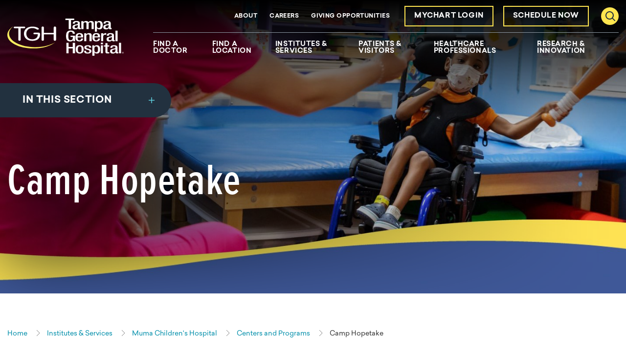

--- FILE ---
content_type: text/html; charset=utf-8
request_url: https://www.tgh.org/institutes-and-services/childrens-hospital/childrens-hospital-programs/camp-hopetake
body_size: 16773
content:


<!doctype html>
<html class="no-js" lang="en">

<head>
    <script>
document.addEventListener("DOMContentLoaded", function(event) { 
    if(window.location.pathname !== '' && window.location.pathname !== '/') {

        let mynodes = document.querySelectorAll("header>div.alert-banner");
        mynodes.forEach(banner => {
            if (banner.innerText.toLowerCase().search(/cybersecurity/) > -1){
                banner.remove()
            };
        });
    };
});
</script>
<meta name="google-site-verification" content="Pet3tBgVtvvFvc1Ahsh8jTsY_u7_6YhOj0Z4Sr8c2RY" />
<script type="text/javascript">
    (function(){function p(r,e){(e==null||e>r.length)&&(e=r.length);for(var t=0,a=new Array(e);t<e;t++)a[t]=r[t];return a}function v(r){if(Array.isArray(r))return p(r)}function h(r){if(typeof Symbol!="undefined"&&r[Symbol.iterator]!=null||r["@@iterator"]!=null)return Array.from(r)}function A(){throw new TypeError("Invalid attempt to spread non-iterable instance.\nIn order to be iterable, non-array objects must have a [Symbol.iterator]() method.")}function I(r,e){if(r){if(typeof r=="string")return p(r,e);var t=Object.prototype.toString.call(r).slice(8,-1);if(t==="Object"&&r.constructor&&(t=r.constructor.name),t==="Map"||t==="Set")return Array.from(t);if(t==="Arguments"||/^(?:Ui|I)nt(?:8|16|32)(?:Clamped)?Array$/.test(t))return p(r,e)}}function y(r){return v(r)||h(r)||I(r)||A()}var E=function(r,e){if(!e.__SV){try{var t,a,m=window.location,c=m.hash,x=function(n,o){return t=n.match(new RegExp(o+"=([^&]*)")),t?t[1]:null};c&&x(c,"fpState")&&(a=JSON.parse(decodeURIComponent(x(c,"fpState"))),a.action==="fpeditor"&&(window.sessionStorage.setItem("_fpcehash",c),history.replaceState(a.desiredHash||"",r.title,m.pathname+m.search)))}catch(S){}e.__loaded=!1,e.config=!1,e.__SV=2,window.freshpaint=new Proxy(e,{get:function(n,o){return n[o]!==void 0?n[o]:o==="init"?function(l,u,i){var _,d;(_=n)[d="_i"]||(_[d]=[]),n._i.push([l,u||{},i||"freshpaint"])}:function(){for(var l=arguments.length,u=new Array(l),i=0;i<l;i++)u[i]=arguments[i];var _=[o].concat(y(u));return n.push(_),new Proxy(_,{get:function(f,w){return f[w]?f[w]:function(){for(var b=arguments.length,g=new Array(b),s=0;s<b;s++)g[s]=arguments[s];f.length=0,f.push([o].concat(y(u))),f.push([w].concat(y(g)))}}})}}})}};E(document,window.freshpaint||[]);})();
    freshpaint.init("103161b8-dce6-42b9-8b1a-5331a84e52c5");
    freshpaint.page();
</script>
<script src="https://freshpaint-cdn.com/js/103161b8-dce6-42b9-8b1a-5331a84e52c5/freshpaint.js"></script>
<script async src="https://script-app.mercuryhealthcare.com/mhc-orbit-v1.0.min.js"></script>
    

<meta charset="utf-8" />
<meta http-equiv="x-ua-compatible" content="ie=edge">
<meta name="viewport" content="width=device-width, initial-scale=1.0">

    <title>Camp Hopetake | Tampa General Hospital</title>
<meta name="description" content="">







<meta property="og:title" content="Camp Hopetake | Tampa General Hospital">
<meta property="og:description" content="">
<meta property="og:url" content="https://www.tgh.org/institutes-and-services/childrens-hospital/childrens-hospital-programs/camp-hopetake">
<meta property="og:image" content="">



<meta name="twitter:card" content="summary"> 
<meta name="twitter:site" content="TGHCares"> 
<meta name="twitter:url" content="https://www.tgh.org/institutes-and-services/childrens-hospital/childrens-hospital-programs/camp-hopetake">
<meta name="twitter:title" content="Camp Hopetake | Tampa General Hospital">
<meta name="twitter:description" content="">
<meta name="twitter:image" content=""> 

<link rel="canonical" href="https://www.tgh.org/institutes-and-services/childrens-hospital/childrens-hospital-programs/camp-hopetake"> 
<link rel="shortcut icon" href="/assets/images/static/favicon-tgh.ico" />


<link rel="stylesheet" href="https://use.typekit.net/xus6sna.css">
<link rel="stylesheet" href="/assets/css/global.css?v=639045035120000000">





    
</head>

<body id="body" data-theme="tgh">
    
    <nav class="skip-links">
        <a href="#main" class="show-on-focus js-skip-link">Skip to main content</a>
        <a href="#nav" class="show-on-focus js-skip-link">Skip to navigation</a>
        <a href="#search" class="show-on-focus js-skip-link">Skip to search</a>
    </nav>

    
<div class="header-sticky-container sticky-container" data-sticky-container>
    <header class="header js-header" data-sticky data-margin-top="0" data-sticky-on="small">
        
        <div class="global-navigation js-global-navigation">
            <div class="inner">
                <a href="/" class="nav__logo"><img src="/-/media/images/testing/logo-white.svg?rev=e5382e53f4024a6f955ca54078bae973&amp;mw=238&amp;mh=76&amp;hash=E51725999A2037D36FB07077F02F54DC" alt="Tampa General Hospital logo"></a>
                <nav class="nav-main show-for-tablet-l" aria-label="Desktop Main Navigation Menu">
                    <div class="nav-main__inner">
                        <ul class="nav-main-items dropdown menu js-nav-main" data-dropdown-menu id="nav" data-close-on-click-inside="false">
                                <li class="nav-main__item">
                                    <a href="https://www.getcare.tgh.org/providers"  class="nav-main__link js-nav-main-link">Find A Doctor</a>

                                </li>
                                <li class="nav-main__item">
                                    <a href="https://www.getcare.tgh.org/locations"  class="nav-main__link js-nav-main-link">Find A Location</a>

                                </li>
                                <li class="nav-main__item">
                                    <a href="/institutes-and-services"  class="nav-main__link js-nav-main-link">Institutes &amp; Services</a>

                                        <ul class="nav-main__flyout menu">
                                            <li class="flyout__content-wrapper">
                                                <div class="flyout__content  flyout__content--two-col">
                                                                                                            <div class="flyout__category">
                                                            <div class="flyout__category__item">
                                                                <div class="flyout__category__title">
                                                                    <h2>
Institutes                                                                    </h2>
                                                                        <p>Find patient-focused, specialty care provided by multidisciplinary teams, powered by academic medicine.</p>
                                                                </div>
                                                                <ul class="flyout__links">
                                                                        <li class="flyout__item">
                                                                            <a href="/institutes-and-services/cancer-institute"  class="flyout__link">
                                                                                <span>Cancer Institute</span> <svg width="8" height="16" viewBox="0 0 8 16" class="icon icon--chevron-right" aria-hidden="true"><use xlink:href="#icon-chevron-right"></use></svg>
                                                                            </a>
                                                                        </li>
                                                                        <li class="flyout__item">
                                                                            <a href="/institutes-and-services/digestive-diseases-institute"  class="flyout__link">
                                                                                <span>Digestive Diseases Institute</span> <svg width="8" height="16" viewBox="0 0 8 16" class="icon icon--chevron-right" aria-hidden="true"><use xlink:href="#icon-chevron-right"></use></svg>
                                                                            </a>
                                                                        </li>
                                                                        <li class="flyout__item">
                                                                            <a href="/institutes-and-services/ent-institute"  class="flyout__link">
                                                                                <span>Ear, Nose &amp; Throat Institute</span> <svg width="8" height="16" viewBox="0 0 8 16" class="icon icon--chevron-right" aria-hidden="true"><use xlink:href="#icon-chevron-right"></use></svg>
                                                                            </a>
                                                                        </li>
                                                                        <li class="flyout__item">
                                                                            <a href="/institutes-and-services/heart-and-vascular-institute"  class="flyout__link">
                                                                                <span>Heart &amp; Vascular Institute</span> <svg width="8" height="16" viewBox="0 0 8 16" class="icon icon--chevron-right" aria-hidden="true"><use xlink:href="#icon-chevron-right"></use></svg>
                                                                            </a>
                                                                        </li>
                                                                        <li class="flyout__item">
                                                                            <a href="/institutes-and-services/childrens-hospital"  class="flyout__link">
                                                                                <span>Muma Children&#39;s Hospital</span> <svg width="8" height="16" viewBox="0 0 8 16" class="icon icon--chevron-right" aria-hidden="true"><use xlink:href="#icon-chevron-right"></use></svg>
                                                                            </a>
                                                                        </li>
                                                                        <li class="flyout__item">
                                                                            <a href="/institutes-and-services/neuroscience-institute"  class="flyout__link">
                                                                                <span>Neuroscience Institute</span> <svg width="8" height="16" viewBox="0 0 8 16" class="icon icon--chevron-right" aria-hidden="true"><use xlink:href="#icon-chevron-right"></use></svg>
                                                                            </a>
                                                                        </li>
                                                                        <li class="flyout__item">
                                                                            <a href="/institutes-and-services/orthopaedic-institute"  class="flyout__link">
                                                                                <span>Orthopaedic Institute</span> <svg width="8" height="16" viewBox="0 0 8 16" class="icon icon--chevron-right" aria-hidden="true"><use xlink:href="#icon-chevron-right"></use></svg>
                                                                            </a>
                                                                        </li>
                                                                        <li class="flyout__item">
                                                                            <a href="/institutes-and-services/transplant-institute"  class="flyout__link">
                                                                                <span>Transplant Institute</span> <svg width="8" height="16" viewBox="0 0 8 16" class="icon icon--chevron-right" aria-hidden="true"><use xlink:href="#icon-chevron-right"></use></svg>
                                                                            </a>
                                                                        </li>
                                                                        <li class="flyout__item">
                                                                            <a href="/institutes-and-services/urology-institute"  class="flyout__link">
                                                                                <span>Urology Institute</span> <svg width="8" height="16" viewBox="0 0 8 16" class="icon icon--chevron-right" aria-hidden="true"><use xlink:href="#icon-chevron-right"></use></svg>
                                                                            </a>
                                                                        </li>
                                                                        <li class="flyout__item">
                                                                            <a href="/institutes-and-services/womens-institute"  class="flyout__link">
                                                                                <span>Women&#39;s Institute</span> <svg width="8" height="16" viewBox="0 0 8 16" class="icon icon--chevron-right" aria-hidden="true"><use xlink:href="#icon-chevron-right"></use></svg>
                                                                            </a>
                                                                        </li>
                                                                </ul>
                                                            </div>
                                                            <div class="flyout__category__item">
                                                                <div class="flyout__category__title">
                                                                    <h2>
Services                                                                    </h2>
                                                                        <p>World-class care from Florida&#39;s leading academic health system. Browse all services available at TGH.</p>
                                                                </div>
                                                                <ul class="flyout__links">
                                                                        <li class="flyout__item">
                                                                            <a href="https://www.tgh.org/institutes-and-services/results?page=1"  class="flyout__link">
                                                                                <span>All Care</span> <svg width="8" height="16" viewBox="0 0 8 16" class="icon icon--chevron-right" aria-hidden="true"><use xlink:href="#icon-chevron-right"></use></svg>
                                                                            </a>
                                                                        </li>
                                                                        <li class="flyout__item">
                                                                            <a href="https://www.tgh.org/institutes-and-services/results?page=1&amp;facet=Condition"  class="flyout__link">
                                                                                <span>All Conditions</span> <svg width="8" height="16" viewBox="0 0 8 16" class="icon icon--chevron-right" aria-hidden="true"><use xlink:href="#icon-chevron-right"></use></svg>
                                                                            </a>
                                                                        </li>
                                                                        <li class="flyout__item">
                                                                            <a href="https://www.tgh.org/institutes-and-services/results?facet=Testing%20and%20Diagnostic&amp;page=1"  class="flyout__link">
                                                                                <span>All Testing &amp; Diagnostics</span> <svg width="8" height="16" viewBox="0 0 8 16" class="icon icon--chevron-right" aria-hidden="true"><use xlink:href="#icon-chevron-right"></use></svg>
                                                                            </a>
                                                                        </li>
                                                                        <li class="flyout__item">
                                                                            <a href="https://www.tgh.org/institutes-and-services/results?page=1&amp;facet=Treatment&amp;page=1"  class="flyout__link">
                                                                                <span>All Treatments</span> <svg width="8" height="16" viewBox="0 0 8 16" class="icon icon--chevron-right" aria-hidden="true"><use xlink:href="#icon-chevron-right"></use></svg>
                                                                            </a>
                                                                        </li>
                                                                        <li class="flyout__item">
                                                                            <a href="/institutes-and-services/behavioral-health-services"  class="flyout__link">
                                                                                <span>Behavioral Health</span> <svg width="8" height="16" viewBox="0 0 8 16" class="icon icon--chevron-right" aria-hidden="true"><use xlink:href="#icon-chevron-right"></use></svg>
                                                                            </a>
                                                                        </li>
                                                                        <li class="flyout__item">
                                                                            <a href="/institutes-and-services/burn-center"  class="flyout__link">
                                                                                <span>Burn Center</span> <svg width="8" height="16" viewBox="0 0 8 16" class="icon icon--chevron-right" aria-hidden="true"><use xlink:href="#icon-chevron-right"></use></svg>
                                                                            </a>
                                                                        </li>
                                                                        <li class="flyout__item">
                                                                            <a href="/institutes-and-services/diabetes-and-endocrinology"  class="flyout__link">
                                                                                <span>Diabetes &amp; Endocrinology</span> <svg width="8" height="16" viewBox="0 0 8 16" class="icon icon--chevron-right" aria-hidden="true"><use xlink:href="#icon-chevron-right"></use></svg>
                                                                            </a>
                                                                        </li>
                                                                        <li class="flyout__item">
                                                                            <a href="/institutes-and-services/extracorporeal-membrane-oxygenation-program"  class="flyout__link">
                                                                                <span>ECMO</span> <svg width="8" height="16" viewBox="0 0 8 16" class="icon icon--chevron-right" aria-hidden="true"><use xlink:href="#icon-chevron-right"></use></svg>
                                                                            </a>
                                                                        </li>
                                                                        <li class="flyout__item">
                                                                            <a href="/institutes-and-services/emergency-and-trauma-center"  class="flyout__link">
                                                                                <span>Emergency &amp; Trauma</span> <svg width="8" height="16" viewBox="0 0 8 16" class="icon icon--chevron-right" aria-hidden="true"><use xlink:href="#icon-chevron-right"></use></svg>
                                                                            </a>
                                                                        </li>
                                                                        <li class="flyout__item">
                                                                            <a href="/institutes-and-services/geriatric-services"  class="flyout__link">
                                                                                <span>Geriatrics</span> <svg width="8" height="16" viewBox="0 0 8 16" class="icon icon--chevron-right" aria-hidden="true"><use xlink:href="#icon-chevron-right"></use></svg>
                                                                            </a>
                                                                        </li>
                                                                        <li class="flyout__item">
                                                                            <a href="/institutes-and-services/global-medicine-program"  class="flyout__link">
                                                                                <span>Global Medicine Program</span> <svg width="8" height="16" viewBox="0 0 8 16" class="icon icon--chevron-right" aria-hidden="true"><use xlink:href="#icon-chevron-right"></use></svg>
                                                                            </a>
                                                                        </li>
                                                                        <li class="flyout__item">
                                                                            <a href="/institutes-and-services/hospital-at-home"  class="flyout__link">
                                                                                <span>Hospital At Home</span> <svg width="8" height="16" viewBox="0 0 8 16" class="icon icon--chevron-right" aria-hidden="true"><use xlink:href="#icon-chevron-right"></use></svg>
                                                                            </a>
                                                                        </li>
                                                                        <li class="flyout__item">
                                                                            <a href="/institutes-and-services/hospital-medicine"  class="flyout__link">
                                                                                <span>Hospital Medicine</span> <svg width="8" height="16" viewBox="0 0 8 16" class="icon icon--chevron-right" aria-hidden="true"><use xlink:href="#icon-chevron-right"></use></svg>
                                                                            </a>
                                                                        </li>
                                                                        <li class="flyout__item">
                                                                            <a href="/institutes-and-services/imaging"  class="flyout__link">
                                                                                <span>Imaging</span> <svg width="8" height="16" viewBox="0 0 8 16" class="icon icon--chevron-right" aria-hidden="true"><use xlink:href="#icon-chevron-right"></use></svg>
                                                                            </a>
                                                                        </li>
                                                                        <li class="flyout__item">
                                                                            <a href="/institutes-and-services/pulmonology-and-lung"  class="flyout__link">
                                                                                <span>Pulmonology &amp; Lung</span> <svg width="8" height="16" viewBox="0 0 8 16" class="icon icon--chevron-right" aria-hidden="true"><use xlink:href="#icon-chevron-right"></use></svg>
                                                                            </a>
                                                                        </li>
                                                                        <li class="flyout__item">
                                                                            <a href="/institutes-and-services/rehabilitation"  class="flyout__link">
                                                                                <span>Rehabilitation</span> <svg width="8" height="16" viewBox="0 0 8 16" class="icon icon--chevron-right" aria-hidden="true"><use xlink:href="#icon-chevron-right"></use></svg>
                                                                            </a>
                                                                        </li>
                                                                        <li class="flyout__item">
                                                                            <a href="/institutes-and-services/tampa-general-medical-group-primary-care"  class="flyout__link">
                                                                                <span>Primary Care</span> <svg width="8" height="16" viewBox="0 0 8 16" class="icon icon--chevron-right" aria-hidden="true"><use xlink:href="#icon-chevron-right"></use></svg>
                                                                            </a>
                                                                        </li>
                                                                        <li class="flyout__item">
                                                                            <a href="/institutes-and-services/tgh-urgent-care-powered-by-fast-track"  class="flyout__link">
                                                                                <span>Urgent Care</span> <svg width="8" height="16" viewBox="0 0 8 16" class="icon icon--chevron-right" aria-hidden="true"><use xlink:href="#icon-chevron-right"></use></svg>
                                                                            </a>
                                                                        </li>
                                                                        <li class="flyout__item">
                                                                            <a href="/institutes-and-services/virtual-health"  class="flyout__link">
                                                                                <span>Virtual Health Care</span> <svg width="8" height="16" viewBox="0 0 8 16" class="icon icon--chevron-right" aria-hidden="true"><use xlink:href="#icon-chevron-right"></use></svg>
                                                                            </a>
                                                                        </li>
                                                                </ul>
                                                            </div>
                                                        </div>

                                                </div>
                                            </li>
                                        </ul>
                                </li>
                                <li class="nav-main__item">
                                    <a href="/patients-visitors"  class="nav-main__link js-nav-main-link">Patients &amp; Visitors</a>

                                        <ul class="nav-main__flyout menu">
                                            <li class="flyout__content-wrapper">
                                                <div class="flyout__content  flyout__content--two-col">
                                                                                                            <div class="flyout__category">
                                                            <div class="flyout__category__item">
                                                                <div class="flyout__category__title">
                                                                    <h2>
Patient Resources                                                                    </h2>
                                                                </div>
                                                                <ul class="flyout__links">
                                                                        <li class="flyout__item">
                                                                            <a href="/patients-visitors/accessibility-information"  class="flyout__link">
                                                                                <span>Accessibility Information</span> <svg width="8" height="16" viewBox="0 0 8 16" class="icon icon--chevron-right" aria-hidden="true"><use xlink:href="#icon-chevron-right"></use></svg>
                                                                            </a>
                                                                        </li>
                                                                        <li class="flyout__item">
                                                                            <a href="/patients-visitors/billing-insurance"  class="flyout__link">
                                                                                <span>Billing &amp; Insurance</span> <svg width="8" height="16" viewBox="0 0 8 16" class="icon icon--chevron-right" aria-hidden="true"><use xlink:href="#icon-chevron-right"></use></svg>
                                                                            </a>
                                                                        </li>
                                                                        <li class="flyout__item">
                                                                            <a href="/patients-visitors/classes-events"  class="flyout__link">
                                                                                <span>Classes &amp; Events</span> <svg width="8" height="16" viewBox="0 0 8 16" class="icon icon--chevron-right" aria-hidden="true"><use xlink:href="#icon-chevron-right"></use></svg>
                                                                            </a>
                                                                        </li>
                                                                        <li class="flyout__item">
                                                                            <a href="/patients-visitors/during-your-stay"  class="flyout__link">
                                                                                <span>During Your Stay</span> <svg width="8" height="16" viewBox="0 0 8 16" class="icon icon--chevron-right" aria-hidden="true"><use xlink:href="#icon-chevron-right"></use></svg>
                                                                            </a>
                                                                        </li>
                                                                        <li class="flyout__item">
                                                                            <a href="/patients-visitors/joint-notice-privacy-policy"  class="flyout__link">
                                                                                <span>Joint Notice Privacy Policy</span> <svg width="8" height="16" viewBox="0 0 8 16" class="icon icon--chevron-right" aria-hidden="true"><use xlink:href="#icon-chevron-right"></use></svg>
                                                                            </a>
                                                                        </li>
                                                                        <li class="flyout__item">
                                                                            <a href="/patients-visitors/medical-records"  class="flyout__link">
                                                                                <span>Medical Records</span> <svg width="8" height="16" viewBox="0 0 8 16" class="icon icon--chevron-right" aria-hidden="true"><use xlink:href="#icon-chevron-right"></use></svg>
                                                                            </a>
                                                                        </li>
                                                                        <li class="flyout__item">
                                                                            <a href="/patients-visitors/patient-and-family-advisory-council-pfac"  class="flyout__link">
                                                                                <span>Patient &amp; Family Advisory Council</span> <svg width="8" height="16" viewBox="0 0 8 16" class="icon icon--chevron-right" aria-hidden="true"><use xlink:href="#icon-chevron-right"></use></svg>
                                                                            </a>
                                                                        </li>
                                                                        <li class="flyout__item">
                                                                            <a href="/patients-visitors/patient-meals"  class="flyout__link">
                                                                                <span>Patient Meals</span> <svg width="8" height="16" viewBox="0 0 8 16" class="icon icon--chevron-right" aria-hidden="true"><use xlink:href="#icon-chevron-right"></use></svg>
                                                                            </a>
                                                                        </li>
                                                                        <li class="flyout__item">
                                                                            <a href="/patients-visitors/patient-rights"  class="flyout__link">
                                                                                <span>Patient Rights</span> <svg width="8" height="16" viewBox="0 0 8 16" class="icon icon--chevron-right" aria-hidden="true"><use xlink:href="#icon-chevron-right"></use></svg>
                                                                            </a>
                                                                        </li>
                                                                        <li class="flyout__item">
                                                                            <a href="/patients-visitors/preparing-for-your-stay"  class="flyout__link">
                                                                                <span>Preparing For Your Stay</span> <svg width="8" height="16" viewBox="0 0 8 16" class="icon icon--chevron-right" aria-hidden="true"><use xlink:href="#icon-chevron-right"></use></svg>
                                                                            </a>
                                                                        </li>
                                                                        <li class="flyout__item">
                                                                            <a href="/patients-visitors/preparing-to-go-home"  class="flyout__link">
                                                                                <span>Preparing To Go Home</span> <svg width="8" height="16" viewBox="0 0 8 16" class="icon icon--chevron-right" aria-hidden="true"><use xlink:href="#icon-chevron-right"></use></svg>
                                                                            </a>
                                                                        </li>
                                                                        <li class="flyout__item">
                                                                            <a href="/patients-visitors/quality-metrics"  class="flyout__link">
                                                                                <span>Quality Metrics</span> <svg width="8" height="16" viewBox="0 0 8 16" class="icon icon--chevron-right" aria-hidden="true"><use xlink:href="#icon-chevron-right"></use></svg>
                                                                            </a>
                                                                        </li>
                                                                        <li class="flyout__item">
                                                                            <a href="/patients-visitors/tgh-significant-developmental-and-physical-disabilities-team"  class="flyout__link">
                                                                                <span>Significant Developmental &amp; Physical Disabilities Team</span> <svg width="8" height="16" viewBox="0 0 8 16" class="icon icon--chevron-right" aria-hidden="true"><use xlink:href="#icon-chevron-right"></use></svg>
                                                                            </a>
                                                                        </li>
                                                                        <li class="flyout__item">
                                                                            <a href="/patients-visitors/concerns-and-complaints"  class="flyout__link">
                                                                                <span>Submit a Complaint</span> <svg width="8" height="16" viewBox="0 0 8 16" class="icon icon--chevron-right" aria-hidden="true"><use xlink:href="#icon-chevron-right"></use></svg>
                                                                            </a>
                                                                        </li>
                                                                        <li class="flyout__item">
                                                                            <a href="/patients-visitors/recognition-compliments-and-stories"  class="flyout__link">
                                                                                <span>Submit a Compliment or Story</span> <svg width="8" height="16" viewBox="0 0 8 16" class="icon icon--chevron-right" aria-hidden="true"><use xlink:href="#icon-chevron-right"></use></svg>
                                                                            </a>
                                                                        </li>
                                                                        <li class="flyout__item">
                                                                            <a href="/patients-visitors/department-of-spiritual-health-and-education"  class="flyout__link">
                                                                                <span>Spiritual Health &amp; Education</span> <svg width="8" height="16" viewBox="0 0 8 16" class="icon icon--chevron-right" aria-hidden="true"><use xlink:href="#icon-chevron-right"></use></svg>
                                                                            </a>
                                                                        </li>
                                                                        <li class="flyout__item">
                                                                            <a href="/patients-visitors/patient-video-resources"  class="flyout__link">
                                                                                <span>Video Resources</span> <svg width="8" height="16" viewBox="0 0 8 16" class="icon icon--chevron-right" aria-hidden="true"><use xlink:href="#icon-chevron-right"></use></svg>
                                                                            </a>
                                                                        </li>
                                                                        <li class="flyout__item">
                                                                            <a href="/patients-visitors/what-to-expect-after-your-admission-to-the-hospital"  class="flyout__link">
                                                                                <span>What to Expect After Admission</span> <svg width="8" height="16" viewBox="0 0 8 16" class="icon icon--chevron-right" aria-hidden="true"><use xlink:href="#icon-chevron-right"></use></svg>
                                                                            </a>
                                                                        </li>
                                                                </ul>
                                                            </div>
                                                            <div class="flyout__category__item">
                                                                <div class="flyout__category__title">
                                                                    <h2>
Visitor Information                                                                    </h2>
                                                                </div>
                                                                <ul class="flyout__links">
                                                                        <li class="flyout__item">
                                                                            <a href="/patients-visitors/campus-map"  class="flyout__link">
                                                                                <span>Campus Map</span> <svg width="8" height="16" viewBox="0 0 8 16" class="icon icon--chevron-right" aria-hidden="true"><use xlink:href="#icon-chevron-right"></use></svg>
                                                                            </a>
                                                                        </li>
                                                                        <li class="flyout__item">
                                                                            <a href="/patients-visitors/directions-and-parking-information"  class="flyout__link">
                                                                                <span>Directions &amp; Parking Information</span> <svg width="8" height="16" viewBox="0 0 8 16" class="icon icon--chevron-right" aria-hidden="true"><use xlink:href="#icon-chevron-right"></use></svg>
                                                                            </a>
                                                                        </li>
                                                                        <li class="flyout__item">
                                                                            <a href="/patients-visitors/gift-shop"  class="flyout__link">
                                                                                <span>Gift Shop</span> <svg width="8" height="16" viewBox="0 0 8 16" class="icon icon--chevron-right" aria-hidden="true"><use xlink:href="#icon-chevron-right"></use></svg>
                                                                            </a>
                                                                        </li>
                                                                        <li class="flyout__item">
                                                                            <a href="/patients-visitors/hotel-accommodation"  class="flyout__link">
                                                                                <span>Hotel Accommodations</span> <svg width="8" height="16" viewBox="0 0 8 16" class="icon icon--chevron-right" aria-hidden="true"><use xlink:href="#icon-chevron-right"></use></svg>
                                                                            </a>
                                                                        </li>
                                                                        <li class="flyout__item">
                                                                            <a href="/patients-visitors/discharge-information"  class="flyout__link">
                                                                                <span>Discharge Information</span> <svg width="8" height="16" viewBox="0 0 8 16" class="icon icon--chevron-right" aria-hidden="true"><use xlink:href="#icon-chevron-right"></use></svg>
                                                                            </a>
                                                                        </li>
                                                                        <li class="flyout__item">
                                                                            <a href="/patients-visitors/retail-offerings"  class="flyout__link">
                                                                                <span>Retail Offerings</span> <svg width="8" height="16" viewBox="0 0 8 16" class="icon icon--chevron-right" aria-hidden="true"><use xlink:href="#icon-chevron-right"></use></svg>
                                                                            </a>
                                                                        </li>
                                                                        <li class="flyout__item">
                                                                            <a href="/patients-visitors/visitation-policy"  class="flyout__link">
                                                                                <span>Visitation Policy</span> <svg width="8" height="16" viewBox="0 0 8 16" class="icon icon--chevron-right" aria-hidden="true"><use xlink:href="#icon-chevron-right"></use></svg>
                                                                            </a>
                                                                        </li>
                                                                        <li class="flyout__item">
                                                                            <a href="/patients-visitors/visitor-code-of-conduct"  class="flyout__link">
                                                                                <span>Visitor Code of Conduct</span> <svg width="8" height="16" viewBox="0 0 8 16" class="icon icon--chevron-right" aria-hidden="true"><use xlink:href="#icon-chevron-right"></use></svg>
                                                                            </a>
                                                                        </li>
                                                                </ul>
                                                            </div>
                                                        </div>

                                                </div>
                                            </li>
                                        </ul>
                                </li>
                                <li class="nav-main__item">
                                    <a href="/healthcare-professionals"  class="nav-main__link js-nav-main-link">Healthcare Professionals</a>

                                        <ul class="nav-main__flyout menu">
                                            <li class="flyout__content-wrapper">
                                                <div class="flyout__content  flyout__content--two-col">
                                                                                                            <div class="flyout__category">
                                                            <div class="flyout__category__item">
                                                                <div class="flyout__category__title">
                                                                    <h2>
Quick Links                                                                    </h2>
                                                                </div>
                                                                <ul class="flyout__links">
                                                                        <li class="flyout__item">
                                                                            <a href="/healthcare-professionals/advanced-practice-providers"  class="flyout__link">
                                                                                <span>Advanced Practice Providers</span> <svg width="8" height="16" viewBox="0 0 8 16" class="icon icon--chevron-right" aria-hidden="true"><use xlink:href="#icon-chevron-right"></use></svg>
                                                                            </a>
                                                                        </li>
                                                                        <li class="flyout__item">
                                                                            <a href="/healthcare-professionals/caremesh-preenrollment-signup"  class="flyout__link">
                                                                                <span>CareMESH Pre-Enrollment</span> <svg width="8" height="16" viewBox="0 0 8 16" class="icon icon--chevron-right" aria-hidden="true"><use xlink:href="#icon-chevron-right"></use></svg>
                                                                            </a>
                                                                        </li>
                                                                        <li class="flyout__item">
                                                                            <a href="/healthcare-professionals/tgh-epiclink"  class="flyout__link">
                                                                                <span>EpicLink</span> <svg width="8" height="16" viewBox="0 0 8 16" class="icon icon--chevron-right" aria-hidden="true"><use xlink:href="#icon-chevron-right"></use></svg>
                                                                            </a>
                                                                        </li>
                                                                        <li class="flyout__item">
                                                                            <a href="/healthcare-professionals/lab-test-directory"  class="flyout__link">
                                                                                <span>Lab Test Directory</span> <svg width="8" height="16" viewBox="0 0 8 16" class="icon icon--chevron-right" aria-hidden="true"><use xlink:href="#icon-chevron-right"></use></svg>
                                                                            </a>
                                                                        </li>
                                                                        <li class="flyout__item">
                                                                            <a href="/healthcare-professionals/managed-care-credentialing-request"  class="flyout__link">
                                                                                <span>Managed Care Credentialing Requests</span> <svg width="8" height="16" viewBox="0 0 8 16" class="icon icon--chevron-right" aria-hidden="true"><use xlink:href="#icon-chevron-right"></use></svg>
                                                                            </a>
                                                                        </li>
                                                                        <li class="flyout__item">
                                                                            <a href="/healthcare-professionals/medical-staff-office-credentialing-and-privileging-requests"  class="flyout__link">
                                                                                <span>Medical Staff Credentialing &amp; Privileging Requests</span> <svg width="8" height="16" viewBox="0 0 8 16" class="icon icon--chevron-right" aria-hidden="true"><use xlink:href="#icon-chevron-right"></use></svg>
                                                                            </a>
                                                                        </li>
                                                                        <li class="flyout__item">
                                                                            <a href="/healthcare-professionals/tgh-physician-business-development"  class="flyout__link">
                                                                                <span>Physician Business Development</span> <svg width="8" height="16" viewBox="0 0 8 16" class="icon icon--chevron-right" aria-hidden="true"><use xlink:href="#icon-chevron-right"></use></svg>
                                                                            </a>
                                                                        </li>
                                                                        <li class="flyout__item">
                                                                            <a href="/healthcare-professionals/tampa-general-hospital-provider-verification"  class="flyout__link">
                                                                                <span>Provider Verification</span> <svg width="8" height="16" viewBox="0 0 8 16" class="icon icon--chevron-right" aria-hidden="true"><use xlink:href="#icon-chevron-right"></use></svg>
                                                                            </a>
                                                                        </li>
                                                                        <li class="flyout__item">
                                                                            <a href="/healthcare-professionals/refer-a-patient"  class="flyout__link">
                                                                                <span>Refer a Patient</span> <svg width="8" height="16" viewBox="0 0 8 16" class="icon icon--chevron-right" aria-hidden="true"><use xlink:href="#icon-chevron-right"></use></svg>
                                                                            </a>
                                                                        </li>
                                                                </ul>
                                                            </div>
                                                            <div class="flyout__category__item">
                                                                <div class="flyout__category__title">
                                                                    <h2>
Education                                                                    </h2>
                                                                </div>
                                                                <ul class="flyout__links">
                                                                        <li class="flyout__item">
                                                                            <a href="/healthcare-professionals/abdominal-transplant-fellowship"  class="flyout__link">
                                                                                <span>Abdominal Transplant Fellowship</span> <svg width="8" height="16" viewBox="0 0 8 16" class="icon icon--chevron-right" aria-hidden="true"><use xlink:href="#icon-chevron-right"></use></svg>
                                                                            </a>
                                                                        </li>
                                                                        <li class="flyout__item">
                                                                            <a href="/healthcare-professionals/acute-critical-care-occupational-therapy-fellowship-program"  class="flyout__link">
                                                                                <span>Acute &amp; Critical Care OT Fellowship Program</span> <svg width="8" height="16" viewBox="0 0 8 16" class="icon icon--chevron-right" aria-hidden="true"><use xlink:href="#icon-chevron-right"></use></svg>
                                                                            </a>
                                                                        </li>
                                                                        <li class="flyout__item">
                                                                            <a href="/healthcare-professionals/acute-care-physical-therapy-residency-program"  class="flyout__link">
                                                                                <span>Acute Care PT Residency Program</span> <svg width="8" height="16" viewBox="0 0 8 16" class="icon icon--chevron-right" aria-hidden="true"><use xlink:href="#icon-chevron-right"></use></svg>
                                                                            </a>
                                                                        </li>
                                                                        <li class="flyout__item">
                                                                            <a href="/healthcare-professionals/clinical-pastoral-education-program"  class="flyout__link">
                                                                                <span>Clinical Pastoral Education Program</span> <svg width="8" height="16" viewBox="0 0 8 16" class="icon icon--chevron-right" aria-hidden="true"><use xlink:href="#icon-chevron-right"></use></svg>
                                                                            </a>
                                                                        </li>
                                                                        <li class="flyout__item">
                                                                            <a href="/healthcare-professionals/tgh-continuing-medical-education-program"  class="flyout__link">
                                                                                <span>Continuing Medical Education</span> <svg width="8" height="16" viewBox="0 0 8 16" class="icon icon--chevron-right" aria-hidden="true"><use xlink:href="#icon-chevron-right"></use></svg>
                                                                            </a>
                                                                        </li>
                                                                        <li class="flyout__item">
                                                                            <a href="/healthcare-professionals/couris-family-administrative-fellow-program"  class="flyout__link">
                                                                                <span>Couris Family Administrative Fellow Program</span> <svg width="8" height="16" viewBox="0 0 8 16" class="icon icon--chevron-right" aria-hidden="true"><use xlink:href="#icon-chevron-right"></use></svg>
                                                                            </a>
                                                                        </li>
                                                                        <li class="flyout__item">
                                                                            <a href="/healthcare-professionals/grand-rounds"  class="flyout__link">
                                                                                <span>Grand Rounds</span> <svg width="8" height="16" viewBox="0 0 8 16" class="icon icon--chevron-right" aria-hidden="true"><use xlink:href="#icon-chevron-right"></use></svg>
                                                                            </a>
                                                                        </li>
                                                                        <li class="flyout__item">
                                                                            <a href="/healthcare-professionals/neurologic-physical-therapy-residency-program"  class="flyout__link">
                                                                                <span>Neurologic PT Residency Program</span> <svg width="8" height="16" viewBox="0 0 8 16" class="icon icon--chevron-right" aria-hidden="true"><use xlink:href="#icon-chevron-right"></use></svg>
                                                                            </a>
                                                                        </li>
                                                                        <li class="flyout__item">
                                                                            <a href="/healthcare-professionals/otd-capstone-experience"  class="flyout__link">
                                                                                <span>OTD Capstone Experience</span> <svg width="8" height="16" viewBox="0 0 8 16" class="icon icon--chevron-right" aria-hidden="true"><use xlink:href="#icon-chevron-right"></use></svg>
                                                                            </a>
                                                                        </li>
                                                                        <li class="flyout__item">
                                                                            <a href="/healthcare-professionals/pharmacy-residency-programs"  class="flyout__link">
                                                                                <span>Pharmacy Residency Programs</span> <svg width="8" height="16" viewBox="0 0 8 16" class="icon icon--chevron-right" aria-hidden="true"><use xlink:href="#icon-chevron-right"></use></svg>
                                                                            </a>
                                                                        </li>
                                                                        <li class="flyout__item">
                                                                            <a href="/healthcare-professionals/school-of-medical-laboratory-science"  class="flyout__link">
                                                                                <span>School of Medical Laboratory Science</span> <svg width="8" height="16" viewBox="0 0 8 16" class="icon icon--chevron-right" aria-hidden="true"><use xlink:href="#icon-chevron-right"></use></svg>
                                                                            </a>
                                                                        </li>
                                                                        <li class="flyout__item">
                                                                            <a href="/healthcare-professionals/speech-language-pathology-clinical-fellowship-program"  class="flyout__link">
                                                                                <span>Speech-Language Pathology Clinical Fellowship Program</span> <svg width="8" height="16" viewBox="0 0 8 16" class="icon icon--chevron-right" aria-hidden="true"><use xlink:href="#icon-chevron-right"></use></svg>
                                                                            </a>
                                                                        </li>
                                                                </ul>
                                                            </div>
                                                        </div>

                                                </div>
                                            </li>
                                        </ul>
                                </li>
                                <li class="nav-main__item">
                                    <a href="/research-and-innovation"  class="nav-main__link js-nav-main-link">Research &amp; Innovation</a>

                                        <ul class="nav-main__flyout menu">
                                            <li class="flyout__content-wrapper">
                                                <div class="flyout__content  ">
                                                                                                            <ul class="flyout__links">
                                                                <li class="flyout__item">
                                                                    <a href="/research-and-innovation/clinical-trials"  class="flyout__link">Clinical Trials</a> <svg width="8" height="16" viewBox="0 0 8 16" class="icon icon--chevron-right" aria-hidden="true"><use xlink:href="#icon-chevron-right"></use></svg>
                                                                </li>
                                                                <li class="flyout__item">
                                                                    <a href="/defining-medicine"  class="flyout__link">Defining Medicine</a> <svg width="8" height="16" viewBox="0 0 8 16" class="icon icon--chevron-right" aria-hidden="true"><use xlink:href="#icon-chevron-right"></use></svg>
                                                                </li>
                                                                <li class="flyout__item">
                                                                    <a href="/research-and-innovation/office-of-clinical-research"  class="flyout__link">Office of Clinical Research</a> <svg width="8" height="16" viewBox="0 0 8 16" class="icon icon--chevron-right" aria-hidden="true"><use xlink:href="#icon-chevron-right"></use></svg>
                                                                </li>
                                                                <li class="flyout__item">
                                                                    <a href="/research-and-innovation/office-of-research-compliance"  class="flyout__link">Office of Research Compliance</a> <svg width="8" height="16" viewBox="0 0 8 16" class="icon icon--chevron-right" aria-hidden="true"><use xlink:href="#icon-chevron-right"></use></svg>
                                                                </li>
                                                                <li class="flyout__item">
                                                                    <a href="/research-and-innovation/tgh-ventures"  class="flyout__link">TGH Ventures</a> <svg width="8" height="16" viewBox="0 0 8 16" class="icon icon--chevron-right" aria-hidden="true"><use xlink:href="#icon-chevron-right"></use></svg>
                                                                </li>
                                                        </ul>

                                                </div>
                                            </li>
                                        </ul>
                                </li>
                        </ul>
                        <ul class="nav-util-items nav-util-items--right">
                                <li class="nav-util__item"><a href="/about-tgh"  class="nav-util__link">About</a></li>
                                <li class="nav-util__item"><a href="/careers-at-tampa-general"  class="nav-util__link">Careers</a></li>
                                <li class="nav-util__item"><a href="/elevating-excellence"  class="nav-util__link">Giving Opportunities</a></li>
                            <li class="nav-main__ctas-li">
                                <ul class="nav-main__ctas">
                                        <li class="nav-main__cta"><a href="https://mychart.tgh.org/mychart/Authentication/Login" target="_blank" class="cta__link">MyChart Login</a></li>
                                                                            <li class="nav-main__cta"><a href="https://www.getcare.tgh.org/providers"  class="cta__link">Schedule Now</a></li>
                                </ul>
        <button class="nav-main__search-toggle js-search-toggle" type="button" id="search">
            <span class="show-for-sr">Toggle Main Search</span>
            <svg width="20" height="20" viewBox="0 0 20 20" class="icon icon--search" aria-hidden="true">
                <use xlink:href="#icon-search"></use>
            </svg>
        </button>
        <div class="nav-main__flyout nav-main__flyout--search js-search-flyout">
            <div class="flyout__content-wrapper">
                <div class="flyout__content flyout__content--search">

                    <form action="/search" class="flyout__search">
                        <label for="global-search-nav" class="show-for-sr">Search for care</label>
                        <input type="search" class="form__input form__input_search" placeholder="I'm looking for..." id="global-search-nav" name="q" aria-label="Search all TGH" autocomplete="off">
                        <button type="submit" class="form__submit" aria-label="Submit search">
                            <span class="show-for-sr">Submit Search</span><svg width="8" height="13" viewBox="0 0 8 13" class="icon icon--chevron-right" aria-hidden="true">
                                <use xlink:href="#icon-chevron-right"></use>
                            </svg>
                        </button>
                    </form>


                </div>
            </div>
        </div>
                            </li>
                        </ul>
                    </div>
                </nav>

                
                    <nav class="nav-mobile hide-for-tablet-l js-nav-mobile" aria-label="Mobile Navigation Menu">
                        <button class="nav-mobile__toggle js-nav-toggle" type="button">
                            <span class="show-for-sr">Toggle Mobile Navigation</span>
                            <span class="nav-mobile__button-icon" aria-hidden="true"></span>
                            <span class="nav-mobile__button-icon" aria-hidden="true"></span>
                            <span class="nav-mobile__button-icon" aria-hidden="true"></span>
                            <span class="nav-mobile__toggle-text">Menu</span>
                        </button>

                        <div class="nav-mobile__content">
                            <div class="nav-mobile__inner">

        <form action="/search" class="nav-mobile__search-form">
            <input id="nav-mobile-search" name="q" class="form__input form__input_search" placeholder="I'm looking for..." aria-label="Mobile Site Search Input">
            <button type="submit" class="form__submit">
                <span class="show-for-sr">Submit Search</span>&nbsp;<svg width="8" height="16" viewBox="0 0 8 16" class="icon icon--chevron-right" aria-hidden="true"><use xlink:href="#icon-chevron-right"></use></svg>
            </button>
        </form>

                                <ul class="nav-mobile__items drilldown menu vertical" data-drilldown data-auto-height="true" data-parent-link="true">
                                        <li class="nav-mobile__item">
                                            <a   href="https://www.getcare.tgh.org/providers"    class="nav-mobile__link">Find A Doctor</a>
                                        </li>
                                        <li class="nav-mobile__item">
                                            <a   href="https://www.getcare.tgh.org/locations"    class="nav-mobile__link">Find A Location</a>
                                        </li>
                                        <li class="nav-mobile__item">
                                            <a   href="/institutes-and-services"    class="nav-mobile__link">Institutes &amp; Services</a>
                                                <ul class="nav-mobile__l2">
                                                    

                                                        <li class="nav-mobile__l2-item">
                                                            <a  class="nav-mobile__l2-link">Institutes</a>
                                                            <ul class="nav-mobile__l3">
                                                                    <li class="nav-mobile__desc"><p>Find patient-focused, specialty care provided by multidisciplinary teams, powered by academic medicine.</p></li>
                                                                                                                                    <li class="nav-mobile__l3-item">
                                                                        <a   href="/institutes-and-services/cancer-institute"    class="nav-mobile__l3-link">Cancer Institute</a>
                                                                    </li>
                                                                    <li class="nav-mobile__l3-item">
                                                                        <a   href="/institutes-and-services/digestive-diseases-institute"    class="nav-mobile__l3-link">Digestive Diseases Institute</a>
                                                                    </li>
                                                                    <li class="nav-mobile__l3-item">
                                                                        <a   href="/institutes-and-services/ent-institute"    class="nav-mobile__l3-link">Ear, Nose &amp; Throat Institute</a>
                                                                    </li>
                                                                    <li class="nav-mobile__l3-item">
                                                                        <a   href="/institutes-and-services/heart-and-vascular-institute"    class="nav-mobile__l3-link">Heart &amp; Vascular Institute</a>
                                                                    </li>
                                                                    <li class="nav-mobile__l3-item">
                                                                        <a   href="/institutes-and-services/childrens-hospital"    class="nav-mobile__l3-link">Muma Children&#39;s Hospital</a>
                                                                    </li>
                                                                    <li class="nav-mobile__l3-item">
                                                                        <a   href="/institutes-and-services/neuroscience-institute"    class="nav-mobile__l3-link">Neuroscience Institute</a>
                                                                    </li>
                                                                    <li class="nav-mobile__l3-item">
                                                                        <a   href="/institutes-and-services/orthopaedic-institute"    class="nav-mobile__l3-link">Orthopaedic Institute</a>
                                                                    </li>
                                                                    <li class="nav-mobile__l3-item">
                                                                        <a   href="/institutes-and-services/transplant-institute"    class="nav-mobile__l3-link">Transplant Institute</a>
                                                                    </li>
                                                                    <li class="nav-mobile__l3-item">
                                                                        <a   href="/institutes-and-services/urology-institute"    class="nav-mobile__l3-link">Urology Institute</a>
                                                                    </li>
                                                                    <li class="nav-mobile__l3-item">
                                                                        <a   href="/institutes-and-services/womens-institute"    class="nav-mobile__l3-link">Women&#39;s Institute</a>
                                                                    </li>
                                                            </ul>
                                                        </li>
                                                        <li class="nav-mobile__l2-item">
                                                            <a  class="nav-mobile__l2-link">Services</a>
                                                            <ul class="nav-mobile__l3">
                                                                    <li class="nav-mobile__desc"><p>World-class care from Florida&#39;s leading academic health system. Browse all services available at TGH.</p></li>
                                                                                                                                    <li class="nav-mobile__l3-item">
                                                                        <a   href="https://www.tgh.org/institutes-and-services/results?page=1"    class="nav-mobile__l3-link">All Care</a>
                                                                    </li>
                                                                    <li class="nav-mobile__l3-item">
                                                                        <a   href="https://www.tgh.org/institutes-and-services/results?page=1&amp;facet=Condition"    class="nav-mobile__l3-link">All Conditions</a>
                                                                    </li>
                                                                    <li class="nav-mobile__l3-item">
                                                                        <a   href="https://www.tgh.org/institutes-and-services/results?facet=Testing%20and%20Diagnostic&amp;page=1"    class="nav-mobile__l3-link">All Testing &amp; Diagnostics</a>
                                                                    </li>
                                                                    <li class="nav-mobile__l3-item">
                                                                        <a   href="https://www.tgh.org/institutes-and-services/results?page=1&amp;facet=Treatment&amp;page=1"    class="nav-mobile__l3-link">All Treatments</a>
                                                                    </li>
                                                                    <li class="nav-mobile__l3-item">
                                                                        <a   href="/institutes-and-services/behavioral-health-services"    class="nav-mobile__l3-link">Behavioral Health</a>
                                                                    </li>
                                                                    <li class="nav-mobile__l3-item">
                                                                        <a   href="/institutes-and-services/burn-center"    class="nav-mobile__l3-link">Burn Center</a>
                                                                    </li>
                                                                    <li class="nav-mobile__l3-item">
                                                                        <a   href="/institutes-and-services/diabetes-and-endocrinology"    class="nav-mobile__l3-link">Diabetes &amp; Endocrinology</a>
                                                                    </li>
                                                                    <li class="nav-mobile__l3-item">
                                                                        <a   href="/institutes-and-services/extracorporeal-membrane-oxygenation-program"    class="nav-mobile__l3-link">ECMO</a>
                                                                    </li>
                                                                    <li class="nav-mobile__l3-item">
                                                                        <a   href="/institutes-and-services/emergency-and-trauma-center"    class="nav-mobile__l3-link">Emergency &amp; Trauma</a>
                                                                    </li>
                                                                    <li class="nav-mobile__l3-item">
                                                                        <a   href="/institutes-and-services/geriatric-services"    class="nav-mobile__l3-link">Geriatrics</a>
                                                                    </li>
                                                                    <li class="nav-mobile__l3-item">
                                                                        <a   href="/institutes-and-services/global-medicine-program"    class="nav-mobile__l3-link">Global Medicine Program</a>
                                                                    </li>
                                                                    <li class="nav-mobile__l3-item">
                                                                        <a   href="/institutes-and-services/hospital-at-home"    class="nav-mobile__l3-link">Hospital At Home</a>
                                                                    </li>
                                                                    <li class="nav-mobile__l3-item">
                                                                        <a   href="/institutes-and-services/hospital-medicine"    class="nav-mobile__l3-link">Hospital Medicine</a>
                                                                    </li>
                                                                    <li class="nav-mobile__l3-item">
                                                                        <a   href="/institutes-and-services/imaging"    class="nav-mobile__l3-link">Imaging</a>
                                                                    </li>
                                                                    <li class="nav-mobile__l3-item">
                                                                        <a   href="/institutes-and-services/pulmonology-and-lung"    class="nav-mobile__l3-link">Pulmonology &amp; Lung</a>
                                                                    </li>
                                                                    <li class="nav-mobile__l3-item">
                                                                        <a   href="/institutes-and-services/rehabilitation"    class="nav-mobile__l3-link">Rehabilitation</a>
                                                                    </li>
                                                                    <li class="nav-mobile__l3-item">
                                                                        <a   href="/institutes-and-services/tampa-general-medical-group-primary-care"    class="nav-mobile__l3-link">Primary Care</a>
                                                                    </li>
                                                                    <li class="nav-mobile__l3-item">
                                                                        <a   href="/institutes-and-services/tgh-urgent-care-powered-by-fast-track"    class="nav-mobile__l3-link">Urgent Care</a>
                                                                    </li>
                                                                    <li class="nav-mobile__l3-item">
                                                                        <a   href="/institutes-and-services/virtual-health"    class="nav-mobile__l3-link">Virtual Health Care</a>
                                                                    </li>
                                                            </ul>
                                                        </li>
                                                </ul>
                                        </li>
                                        <li class="nav-mobile__item">
                                            <a   href="/patients-visitors"    class="nav-mobile__link">Patients &amp; Visitors</a>
                                                <ul class="nav-mobile__l2">
                                                    

                                                        <li class="nav-mobile__l2-item">
                                                            <a  class="nav-mobile__l2-link">Patient Resources</a>
                                                            <ul class="nav-mobile__l3">
                                                                                                                                    <li class="nav-mobile__l3-item">
                                                                        <a   href="/patients-visitors/accessibility-information"    class="nav-mobile__l3-link">Accessibility Information</a>
                                                                    </li>
                                                                    <li class="nav-mobile__l3-item">
                                                                        <a   href="/patients-visitors/billing-insurance"    class="nav-mobile__l3-link">Billing &amp; Insurance</a>
                                                                    </li>
                                                                    <li class="nav-mobile__l3-item">
                                                                        <a   href="/patients-visitors/classes-events"    class="nav-mobile__l3-link">Classes &amp; Events</a>
                                                                    </li>
                                                                    <li class="nav-mobile__l3-item">
                                                                        <a   href="/patients-visitors/during-your-stay"    class="nav-mobile__l3-link">During Your Stay</a>
                                                                    </li>
                                                                    <li class="nav-mobile__l3-item">
                                                                        <a   href="/patients-visitors/joint-notice-privacy-policy"    class="nav-mobile__l3-link">Joint Notice Privacy Policy</a>
                                                                    </li>
                                                                    <li class="nav-mobile__l3-item">
                                                                        <a   href="/patients-visitors/medical-records"    class="nav-mobile__l3-link">Medical Records</a>
                                                                    </li>
                                                                    <li class="nav-mobile__l3-item">
                                                                        <a   href="/patients-visitors/patient-and-family-advisory-council-pfac"    class="nav-mobile__l3-link">Patient &amp; Family Advisory Council</a>
                                                                    </li>
                                                                    <li class="nav-mobile__l3-item">
                                                                        <a   href="/patients-visitors/patient-meals"    class="nav-mobile__l3-link">Patient Meals</a>
                                                                    </li>
                                                                    <li class="nav-mobile__l3-item">
                                                                        <a   href="/patients-visitors/patient-rights"    class="nav-mobile__l3-link">Patient Rights</a>
                                                                    </li>
                                                                    <li class="nav-mobile__l3-item">
                                                                        <a   href="/patients-visitors/preparing-for-your-stay"    class="nav-mobile__l3-link">Preparing For Your Stay</a>
                                                                    </li>
                                                                    <li class="nav-mobile__l3-item">
                                                                        <a   href="/patients-visitors/preparing-to-go-home"    class="nav-mobile__l3-link">Preparing To Go Home</a>
                                                                    </li>
                                                                    <li class="nav-mobile__l3-item">
                                                                        <a   href="/patients-visitors/quality-metrics"    class="nav-mobile__l3-link">Quality Metrics</a>
                                                                    </li>
                                                                    <li class="nav-mobile__l3-item">
                                                                        <a   href="/patients-visitors/tgh-significant-developmental-and-physical-disabilities-team"    class="nav-mobile__l3-link">Significant Developmental &amp; Physical Disabilities Team</a>
                                                                    </li>
                                                                    <li class="nav-mobile__l3-item">
                                                                        <a   href="/patients-visitors/concerns-and-complaints"    class="nav-mobile__l3-link">Submit a Complaint</a>
                                                                    </li>
                                                                    <li class="nav-mobile__l3-item">
                                                                        <a   href="/patients-visitors/recognition-compliments-and-stories"    class="nav-mobile__l3-link">Submit a Compliment or Story</a>
                                                                    </li>
                                                                    <li class="nav-mobile__l3-item">
                                                                        <a   href="/patients-visitors/department-of-spiritual-health-and-education"    class="nav-mobile__l3-link">Spiritual Health &amp; Education</a>
                                                                    </li>
                                                                    <li class="nav-mobile__l3-item">
                                                                        <a   href="/patients-visitors/patient-video-resources"    class="nav-mobile__l3-link">Video Resources</a>
                                                                    </li>
                                                                    <li class="nav-mobile__l3-item">
                                                                        <a   href="/patients-visitors/what-to-expect-after-your-admission-to-the-hospital"    class="nav-mobile__l3-link">What to Expect After Admission</a>
                                                                    </li>
                                                            </ul>
                                                        </li>
                                                        <li class="nav-mobile__l2-item">
                                                            <a  class="nav-mobile__l2-link">Visitor Information</a>
                                                            <ul class="nav-mobile__l3">
                                                                                                                                    <li class="nav-mobile__l3-item">
                                                                        <a   href="/patients-visitors/campus-map"    class="nav-mobile__l3-link">Campus Map</a>
                                                                    </li>
                                                                    <li class="nav-mobile__l3-item">
                                                                        <a   href="/patients-visitors/directions-and-parking-information"    class="nav-mobile__l3-link">Directions &amp; Parking Information</a>
                                                                    </li>
                                                                    <li class="nav-mobile__l3-item">
                                                                        <a   href="/patients-visitors/gift-shop"    class="nav-mobile__l3-link">Gift Shop</a>
                                                                    </li>
                                                                    <li class="nav-mobile__l3-item">
                                                                        <a   href="/patients-visitors/hotel-accommodation"    class="nav-mobile__l3-link">Hotel Accommodations</a>
                                                                    </li>
                                                                    <li class="nav-mobile__l3-item">
                                                                        <a   href="/patients-visitors/discharge-information"    class="nav-mobile__l3-link">Discharge Information</a>
                                                                    </li>
                                                                    <li class="nav-mobile__l3-item">
                                                                        <a   href="/patients-visitors/retail-offerings"    class="nav-mobile__l3-link">Retail Offerings</a>
                                                                    </li>
                                                                    <li class="nav-mobile__l3-item">
                                                                        <a   href="/patients-visitors/visitation-policy"    class="nav-mobile__l3-link">Visitation Policy</a>
                                                                    </li>
                                                                    <li class="nav-mobile__l3-item">
                                                                        <a   href="/patients-visitors/visitor-code-of-conduct"    class="nav-mobile__l3-link">Visitor Code of Conduct</a>
                                                                    </li>
                                                            </ul>
                                                        </li>
                                                </ul>
                                        </li>
                                        <li class="nav-mobile__item">
                                            <a   href="/healthcare-professionals"    class="nav-mobile__link">Healthcare Professionals</a>
                                                <ul class="nav-mobile__l2">
                                                    

                                                        <li class="nav-mobile__l2-item">
                                                            <a  class="nav-mobile__l2-link">Quick Links</a>
                                                            <ul class="nav-mobile__l3">
                                                                                                                                    <li class="nav-mobile__l3-item">
                                                                        <a   href="/healthcare-professionals/advanced-practice-providers"    class="nav-mobile__l3-link">Advanced Practice Providers</a>
                                                                    </li>
                                                                    <li class="nav-mobile__l3-item">
                                                                        <a   href="/healthcare-professionals/caremesh-preenrollment-signup"    class="nav-mobile__l3-link">CareMESH Pre-Enrollment</a>
                                                                    </li>
                                                                    <li class="nav-mobile__l3-item">
                                                                        <a   href="/healthcare-professionals/tgh-epiclink"    class="nav-mobile__l3-link">EpicLink</a>
                                                                    </li>
                                                                    <li class="nav-mobile__l3-item">
                                                                        <a   href="/healthcare-professionals/lab-test-directory"    class="nav-mobile__l3-link">Lab Test Directory</a>
                                                                    </li>
                                                                    <li class="nav-mobile__l3-item">
                                                                        <a   href="/healthcare-professionals/managed-care-credentialing-request"    class="nav-mobile__l3-link">Managed Care Credentialing Requests</a>
                                                                    </li>
                                                                    <li class="nav-mobile__l3-item">
                                                                        <a   href="/healthcare-professionals/medical-staff-office-credentialing-and-privileging-requests"    class="nav-mobile__l3-link">Medical Staff Credentialing &amp; Privileging Requests</a>
                                                                    </li>
                                                                    <li class="nav-mobile__l3-item">
                                                                        <a   href="/healthcare-professionals/tgh-physician-business-development"    class="nav-mobile__l3-link">Physician Business Development</a>
                                                                    </li>
                                                                    <li class="nav-mobile__l3-item">
                                                                        <a   href="/healthcare-professionals/tampa-general-hospital-provider-verification"    class="nav-mobile__l3-link">Provider Verification</a>
                                                                    </li>
                                                                    <li class="nav-mobile__l3-item">
                                                                        <a   href="/healthcare-professionals/refer-a-patient"    class="nav-mobile__l3-link">Refer a Patient</a>
                                                                    </li>
                                                            </ul>
                                                        </li>
                                                        <li class="nav-mobile__l2-item">
                                                            <a  class="nav-mobile__l2-link">Education</a>
                                                            <ul class="nav-mobile__l3">
                                                                                                                                    <li class="nav-mobile__l3-item">
                                                                        <a   href="/healthcare-professionals/abdominal-transplant-fellowship"    class="nav-mobile__l3-link">Abdominal Transplant Fellowship</a>
                                                                    </li>
                                                                    <li class="nav-mobile__l3-item">
                                                                        <a   href="/healthcare-professionals/acute-critical-care-occupational-therapy-fellowship-program"    class="nav-mobile__l3-link">Acute &amp; Critical Care OT Fellowship Program</a>
                                                                    </li>
                                                                    <li class="nav-mobile__l3-item">
                                                                        <a   href="/healthcare-professionals/acute-care-physical-therapy-residency-program"    class="nav-mobile__l3-link">Acute Care PT Residency Program</a>
                                                                    </li>
                                                                    <li class="nav-mobile__l3-item">
                                                                        <a   href="/healthcare-professionals/clinical-pastoral-education-program"    class="nav-mobile__l3-link">Clinical Pastoral Education Program</a>
                                                                    </li>
                                                                    <li class="nav-mobile__l3-item">
                                                                        <a   href="/healthcare-professionals/tgh-continuing-medical-education-program"    class="nav-mobile__l3-link">Continuing Medical Education</a>
                                                                    </li>
                                                                    <li class="nav-mobile__l3-item">
                                                                        <a   href="/healthcare-professionals/couris-family-administrative-fellow-program"    class="nav-mobile__l3-link">Couris Family Administrative Fellow Program</a>
                                                                    </li>
                                                                    <li class="nav-mobile__l3-item">
                                                                        <a   href="/healthcare-professionals/grand-rounds"    class="nav-mobile__l3-link">Grand Rounds</a>
                                                                    </li>
                                                                    <li class="nav-mobile__l3-item">
                                                                        <a   href="/healthcare-professionals/neurologic-physical-therapy-residency-program"    class="nav-mobile__l3-link">Neurologic PT Residency Program</a>
                                                                    </li>
                                                                    <li class="nav-mobile__l3-item">
                                                                        <a   href="/healthcare-professionals/otd-capstone-experience"    class="nav-mobile__l3-link">OTD Capstone Experience</a>
                                                                    </li>
                                                                    <li class="nav-mobile__l3-item">
                                                                        <a   href="/healthcare-professionals/pharmacy-residency-programs"    class="nav-mobile__l3-link">Pharmacy Residency Programs</a>
                                                                    </li>
                                                                    <li class="nav-mobile__l3-item">
                                                                        <a   href="/healthcare-professionals/school-of-medical-laboratory-science"    class="nav-mobile__l3-link">School of Medical Laboratory Science</a>
                                                                    </li>
                                                                    <li class="nav-mobile__l3-item">
                                                                        <a   href="/healthcare-professionals/speech-language-pathology-clinical-fellowship-program"    class="nav-mobile__l3-link">Speech-Language Pathology Clinical Fellowship Program</a>
                                                                    </li>
                                                            </ul>
                                                        </li>
                                                </ul>
                                        </li>
                                        <li class="nav-mobile__item">
                                            <a   href="/research-and-innovation"    class="nav-mobile__link">Research &amp; Innovation</a>
                                                <ul class="nav-mobile__l2">
                                                    

                                                            <li class="nav-mobile__l2-item">
                                                                <a   href="/research-and-innovation/clinical-trials"    class="nav-mobile__l2-link">Clinical Trials</a>
                                                            </li>
                                                            <li class="nav-mobile__l2-item">
                                                                <a   href="/defining-medicine"    class="nav-mobile__l2-link">Defining Medicine</a>
                                                            </li>
                                                            <li class="nav-mobile__l2-item">
                                                                <a   href="/research-and-innovation/office-of-clinical-research"    class="nav-mobile__l2-link">Office of Clinical Research</a>
                                                            </li>
                                                            <li class="nav-mobile__l2-item">
                                                                <a   href="/research-and-innovation/office-of-research-compliance"    class="nav-mobile__l2-link">Office of Research Compliance</a>
                                                            </li>
                                                            <li class="nav-mobile__l2-item">
                                                                <a   href="/research-and-innovation/tgh-ventures"    class="nav-mobile__l2-link">TGH Ventures</a>
                                                            </li>
                                                </ul>
                                        </li>

                                        <li class="nav-util__item"><a href="/about-tgh"  class="nav-util__link">About</a></li>
                                        <li class="nav-util__item"><a href="/careers-at-tampa-general"  class="nav-util__link">Careers</a></li>
                                        <li class="nav-util__item"><a href="/elevating-excellence"  class="nav-util__link">Giving Opportunities</a></li>
                                </ul>
                            </div>
                        </div>
                    </nav>
            </div>
        </div>
    </header>
</div>
    
    

    <main class="main" id="main">
        <section class="content-block">
            
            
    <section class="hero js-hero " data-in-view="once">
        <div class="hero__inner">
				<div class="hero__image" style="background-image: url('/-/media/images/care-and-expertise-care/final-files-for-care-and-expertise/tgh_48297_01_20210604_foundation_cmc-8716_79_.jpg?rev=75a39a4201574d96929594917e19c3de&amp;mw=1920&amp;mh=720&amp;hash=FD83FCC6402A509055D8FCBD1CFB1A89');"
					data-interchange="[/-/media/images/care-and-expertise-care/final-files-for-care-and-expertise/20210604_foundation_cmc-8716_79-mobile.jpg?rev=04183f667edd4023ab1ad958b6ec81f5&amp;mw=1280&amp;hash=60AF4EB75CC5EA0C0439C8F43FA963CA, phone],[/-/media/images/care-and-expertise-care/final-files-for-care-and-expertise/tgh_48297_01_20210604_foundation_cmc-8716_79_.jpg?rev=75a39a4201574d96929594917e19c3de&amp;mw=1920&amp;mh=720&amp;hash=FD83FCC6402A509055D8FCBD1CFB1A89, tablet-l]"></div>
                            <div class="hero__content">
                    <div class="hero__text">
                            <h1 class="hero__headline">Camp Hopetake</h1>
                        <div class="hero__text-inner">
                            <div class="hero__description"></div>
                        </div>
                    </div>
                </div>
        </div>
    </section>
    <nav class="section-nav">
        <button class="section-nav__toggle js-section-nav__toggle" type="button" data-toggle="section-nav-0" aria-label="Toggle section menu" data-in-view="once">
            <span class="section-nav__toggle-text">In This Section</span>
            <span class="section-nav__toggle-icon" aria-hidden="true"></span>
        </button>
        <div class="section-nav__menu off-canvas-absolute" id="section-nav-0" data-off-canvas role="menu">
            <span class="section-nav__menu__title">
                <a href="/institutes-and-services/childrens-hospital" >Muma Children&#39;s Hospital</a>
            </span>
            <ul class="vertical menu accordion-menu" data-accordion-menu data-submenu-toggle="true">
                    <li>
                        <a href="/institutes-and-services/childrens-hospital/child-life-services" >Child Life Services</a>
                    </li>
                    <li>
                        <a href="/institutes-and-services/childrens-hospital/childrens-hospital-programs" >Centers and Programs</a>
                            <ul class="menu vertical nested is-active">
                                    <li><a href="/institutes-and-services/childrens-hospital/childrens-hospital-programs/camp-hopetake" >Camp Hopetake</a></li>
                                    <li><a href="/institutes-and-services/childrens-hospital/childrens-hospital-programs/complex-care-program" >Complex Care</a></li>
                                    <li><a href="/institutes-and-services/childrens-hospital/childrens-hospital-programs/neonatal-intensive-care" >Jennifer Leigh Muma Neonatal Intensive Care Unit</a></li>
                                    <li><a href="/institutes-and-services/childrens-hospital/childrens-hospital-programs/pediatric-burn" >Pediatric Burn Program</a></li>
                                    <li><a href="/institutes-and-services/childrens-hospital/childrens-hospital-programs/pediatric-cancer-care" >Pediatric Cancer Care</a></li>
                                    <li><a href="/institutes-and-services/childrens-hospital/childrens-hospital-programs/pediatric-center-at-healthpark" >Pediatric Center at Healthpark</a></li>
                                    <li><a href="/institutes-and-services/childrens-hospital/childrens-hospital-programs/pediatric-day-hospital" >Pediatric Day Hospital</a></li>
                                    <li><a href="/institutes-and-services/childrens-hospital/childrens-hospital-programs/pediatric-dialysis" >Pediatric Dialysis</a></li>
                                    <li><a href="/institutes-and-services/childrens-hospital/childrens-hospital-programs/pediatric-emergency-and-trauma" >Pediatric Emergency and Trauma</a></li>
                                    <li><a href="/institutes-and-services/childrens-hospital/childrens-hospital-programs/pediatric-gastroenterology" >Pediatric Gastroenterology</a></li>
                                    <li><a href="/institutes-and-services/childrens-hospital/childrens-hospital-programs/pediatric-intensive-care" >Pediatric Intensive Care</a></li>
                                    <li><a href="/institutes-and-services/childrens-hospital/childrens-hospital-programs/pediatric-kidney-transplantation" >Pediatric Kidney Transplantation</a></li>
                                    <li><a href="/institutes-and-services/childrens-hospital/childrens-hospital-programs/pediatric-orthopedics-and-rehabilitation" >Pediatric Orthopedic and Rehabilitation</a></li>
                                    <li><a href="/institutes-and-services/childrens-hospital/childrens-hospital-programs/pediatric-surgery" >Pediatric Surgery</a></li>
                            </ul>
                    </li>
                    <li>
                        <a href="/institutes-and-services/childrens-hospital/medical-leadership" >Medical Leadership</a>
                    </li>
                    <li>
                        <a href="/institutes-and-services/childrens-hospital/pediatric-unit-renovations" >Pediatric Unit Renovations</a>
                    </li>
                    <li>
                        <a href="/institutes-and-services/childrens-hospital/quality-metrics" >Quality Metrics</a>
                    </li>
                    <li>
                        <a href="/institutes-and-services/childrens-hospital/safe-sleep" >Safe Sleep Guidelines for Babies</a>
                    </li>
                    <li>
                        <a href="/institutes-and-services/childrens-hospital/support-services" >Support Services</a>
                    </li>
                    <li>
                        <a href="/institutes-and-services/childrens-hospital/why-choose-us" >Why Choose the Muma Children&#39;s Hospital at TGH?</a>
                    </li>
                    <li>
                        <a href="/institutes-and-services/childrens-hospital/safety-series" >Safety Series</a>
                    </li>
            </ul>
        </div>
    </nav>
    <div class="breadcrumbs js-breadcrumbs" data-component="Breadcrumbs">
        <nav aria-label="Breadcrumb Navigation">
            <ul>
                    <li class="breadcrumbs__item">
                        <a class="breadcrumbs__link" href="/">
                            <span>Home</span>
                            <svg width="8" height="16" viewBox="0 0 8 16" class="icon icon--chevron-right" aria-hidden="true">
                                <use xlink:href="#icon-chevron-right"></use>
                            </svg>
                        </a>
                    </li>
                    <li class="breadcrumbs__item">
                        <a class="breadcrumbs__link" href="/institutes-and-services">
                            <span>Institutes &amp; Services</span>
                            <svg width="8" height="16" viewBox="0 0 8 16" class="icon icon--chevron-right" aria-hidden="true">
                                <use xlink:href="#icon-chevron-right"></use>
                            </svg>
                        </a>
                    </li>
                    <li class="breadcrumbs__item">
                        <a class="breadcrumbs__link" href="/institutes-and-services/childrens-hospital">
                            <span>Muma Children&#39;s Hospital</span>
                            <svg width="8" height="16" viewBox="0 0 8 16" class="icon icon--chevron-right" aria-hidden="true">
                                <use xlink:href="#icon-chevron-right"></use>
                            </svg>
                        </a>
                    </li>
                    <li class="breadcrumbs__item">
                        <a class="breadcrumbs__link" href="/institutes-and-services/childrens-hospital/childrens-hospital-programs">
                            <span>Centers and Programs</span>
                            <svg width="8" height="16" viewBox="0 0 8 16" class="icon icon--chevron-right" aria-hidden="true">
                                <use xlink:href="#icon-chevron-right"></use>
                            </svg>
                        </a>
                    </li>
                <li class="breadcrumbs__item breadcrumbs__item--current">
                    <span class="breadcrumbs__current">Camp Hopetake</span>
                </li>
            </ul>
        </nav>
    </div>

<div class="page-title js-page-title" data-in-view="once">
        <h1 class="page-title__text">Camp Hopetake</h1>
</div>
    <section class="content-cols" id="content-main--1722394882">
        <div class="content-cols__inner">
                <div class="content-col content-col--main">
                    
    <div class="rtf">
        <p>Camp Hopet&aacute;ke is a week-long, sleep-away summer camp for children ages 8-17 that have survived a burn injury. Hopet&aacute;ke is the Seminole Indian word for &ldquo;children."<br />
<br />
Camp Hopet&aacute;ke is free of charge to the campers and is financially supported by the fundraising efforts of Tampa General Hospital, the Tampa General Hospital Foundation and Tampa Firefighters Local 754.<br />
<br />
All counselors at Camp Hopet&aacute;ke are either TGH team members (primarily registered nurses), SOAR volunteers or Tampa Firefighters.&nbsp;<br />
<br />
This wonderful camp provides a safe, comfortable, supportive environment for the kids to share their feelings and experiences with others that truly understand what they have been through. It also provides a support system for these kids for the rest of their lives.&nbsp;<br />
<br />
Camp Hopet&aacute;ke has limited availability and is filled on a first-come, first-served basis. A personal interview may be necessary to evaluate new campers' eligibility to attend camp.<br />
<br />
Thanks for your interest in Camp Hopet&aacute;ke. We can't wait to meet you!!<br />
<br />
To support Camp Hopet&aacute;ke, <a rel="noopener noreferrer" href="https://tghsecureforms.org/make-gift?_ga=2.56228713.373134158.1632575289-1924660028.1629919441" target="_blank">click here to make a donation via the TGH Foundation</a>. Select &lsquo;Burn Camp Hopet&aacute;ke&rsquo; in the Gift Designation drop down menu.</p>
    </div>

                </div>
                            <div class="content-col content-col--sidebar" data-sticky-container>
                    <div class="sidebar-sticky" data-sticky data-margin-top="10" data-sticky-on="large"
                        data-anchor="content-main--1722394882">
                        

    <div class="rtf">
        <img src="/-/media/tgh_childrens_hospital_rgb.jpg?rev=d19f3fcae5e34a5b940947aed00feab3&amp;mw=965&amp;hash=D98B73D0B8BC9A80F3A39E70E7F11371" alt="Muma Children&#39;s Hospital at TGH Logo" />
    </div>


                    </div>
                </div>
        </div>
    </section>




        </section>
        
    </main>

    
    <footer id="footer" class="footer">
    <div class="footer__inner" data-in-view="once">
        <div class="footer__col">
            <a href="/" class="footer__logo"><img src="/-/media/images/testing/logo-white.svg?rev=e5382e53f4024a6f955ca54078bae973&amp;mw=238&amp;mh=76&amp;hash=E51725999A2037D36FB07077F02F54DC" alt="Tampa General Hospital logo"></a> 
            <div class="footer__meta">
                    <div class="footer__contact-info"><a href="tel:8138447000">(813) 844-7000</a></div>
                                    <a href="/about-tgh/contact-us"  class="footer__contact-link">
                        <span class="footer__contact-link__inner">
                            Contact Us
                            <svg width="8" height="13" viewBox="0 0 8 13" class="icon icon--chevron-right" aria-hidden="true">
                                <use xlink:href="#icon-chevron-right"></use>
                            </svg>
                        </span>
                    </a>
                                    <a href="/foundation/giving/make-a-gift"  class="footer__contact-link">
                        <span class="footer__contact-link__inner">
                            Make A Gift
                            <svg width="8" height="13" viewBox="0 0 8 13" class="icon icon--chevron-right" aria-hidden="true">
                                <use xlink:href="#icon-chevron-right"></use>
                            </svg>
                        </span>
                    </a>
            </div>
        </div>

        <div class="footer__col">
            <nav class="footer__nav">
                <ul>
                        <li class="footer__nav-item">
                            <span class="footer__nav-item__title">About TGH</span>
                            <ul class="menu vertical nested">
                                    <li><a href="/about-tgh" >About Tampa General Hospital</a></li>
                                    <li><a href="/about-tgh/tampa-general-hospital-leadership" >Leadership Team</a></li>
                                    <li><a href="/about-tgh/academic-health-system" >About our Academic Health System</a></li>
                                    <li><a href="/foundation" >TGH Foundation</a></li>
                                    <li><a href="/about-tgh/tgh-annual-report" target="_blank">TGH Annual Report</a></li>
                                    <li><a href="https://lsc-pagepro.mydigitalpublication.com/publication/?i=839176" target="_blank">Advances Magazine</a></li>
                                    <li><a href="/about-tgh/community-health-and-wellness" >Community Health &amp; Wellness</a></li>
                                    <li><a href="/institutes-and-services/employer-solutions" >Employer Solutions</a></li>
                                    <li><a href="/nondiscrimination-policy" >Nondiscrimination Policy</a></li>
                            </ul>
                        </li>
                        <li class="footer__nav-item">
                            <span class="footer__nav-item__title">For Patients</span>
                            <ul class="menu vertical nested">
                                    <li><a href="/patients-visitors/accessibility-information" >Accessibility Information</a></li>
                                    <li><a href="/patients-visitors/billing-insurance" >Billing &amp; Insurance</a></li>
                                    <li><a href="/patients-visitors/classes-events" >Classes &amp; Events</a></li>
                                    <li><a href="/facial-masking-policy" >Facial Masking Policy</a></li>
                                    <li><a href="/healthcare-professionals/lab-test-directory" >Lab Test Directory</a></li>
                                    <li><a href="/patients-visitors/medical-records" >Medical Records</a></li>
                                    <li><a href="/patients-visitors/patient-meals" >Patient Meals</a></li>
                                    <li><a href="https://www.tgh.org/patients-visitors/billing-insurance/hospital-services-charges#price-transparency" >Price Transparency</a></li>
                                    <li><a href="/patients-visitors/concerns-and-complaints" >Submit a Complaint</a></li>
                            </ul>
                        </li>
                        <li class="footer__nav-item">
                            <span class="footer__nav-item__title">For Healthcare Professionals</span>
                            <ul class="menu vertical nested">
                                    <li><a href="/healthcare-professionals/refer-a-patient" >Refer a Patient</a></li>
                                    <li><a href="/healthcare-professionals/tgh-epiclink" >EpicLink</a></li>
                                    <li><a href="/defining-medicine" >Defining Medicine</a></li>
                                    <li><a href="/healthcare-professionals/caremesh-preenrollment-signup" >CareMESH Pre-Enrollment</a></li>
                                    <li><a href="/healthcare-professionals/medical-staff-office-credentialing-and-privileging-requests" >Medical Staff Credentialing &amp; Privileging Requests</a></li>
                                    <li><a href="/careers-at-tampa-general" >Careers</a></li>
                                    <li><a href="/healthcare-professionals/managed-care-credentialing-request" >Managed Care Credentialing Requests</a></li>
                            </ul>
                        </li>
                        <li class="footer__nav-item">
                            <span class="footer__nav-item__title">Stay Connected</span>
                            <ul class="menu vertical nested">
                                    <li><a href="/news" >News &amp; Media</a></li>
                                    <li><a href="/patients-visitors/classes-events" >Classes &amp; Events</a></li>
                            </ul>
                        </li>
                </ul>
            </nav>
        </div>

        <div class="footer__footer">
                <div class="footer__meta-row">
                    <div class="footer-social">
                            <span class="footer-social__title">FOLLOW US ON SOCIAL MEDIA</span>
                                                    <a href="https://www.youtube.com/user/tampageneralhospital" class="footer-social__link" ><img src="/-/media/images/social-media-icons/youtube.svg?rev=82e89269ec814d94bfc977331f79a781" alt="YouTube"></a>
                            <a href="https://twitter.com/TGHCares" class="footer-social__link" ><img src="/-/media/images/social-media-icons/x_social_icon_white.svg?rev=8292e66ba5ce4aa089c61dcd8c464120" alt="X"></a>
                            <a href="https://www.instagram.com/tghcares/" class="footer-social__link" ><img src="/-/media/images/social-media-icons/instagram.svg?rev=d885f11ab79745daae0380767171f671" alt="Instagram"></a>
                            <a href="https://www.facebook.com/tampageneralhospital/" class="footer-social__link" ><img src="/-/media/images/social-media-icons/facebook.svg?rev=b8364df86cef400c9c90f64929cbbe42" alt="Facebook"></a>
                            <a href="https://www.linkedin.com/company/tampa-general-hospital" class="footer-social__link" ><img src="/-/media/images/social-media-icons/linkedin.svg?rev=914b239c88b448589814342e3d7e4393" alt="LinkedIn"></a>
                                                    <a href="https://adasitecompliancetools.com/ap.asp?h=TGH" target="_blank"><img src="/-/media/images/social-media-icons/apolicy.png?rev=41f6268f64384d3caa6b4970ddd8fa69" alt="ADA Site Compliance-Accessibility Policy"></a>
                    </div>
                </div>
            <div class="footer__meta-row">
                <span class="footer__copyright">&#169; 2026 Tampa General Hospital</span>
                <nav class="footer__nav-util">
                    <ul>
                            <li><a href="/accessibility-compliance-policy" >Compliance</a></li>
                            <li><a href="/nondiscrimination-policy" >Nondiscrimination Policy</a></li>
                            <li><a href="/privacy-policy" >Privacy Policy</a></li>
                            <li><a href="/terms-of-use" >Terms of Use</a></li>
                    </ul>
                </nav>
            </div>
        </div>
    </div>
</footer>

    <script type="text/javascript">
    window.JSON_ENDPOINTS = {
        'care-data': '/api/care/GetCareData',
        'news': '/api/news/GetNewsData',    
        'media-list': '/api/multimedia/GetMultimediaData'
    }
</script>
<script src="/assets/js/main.js?v=639045035120000000"></script>





</body>
</html>


--- FILE ---
content_type: text/css
request_url: https://www.tgh.org/assets/css/global.css?v=639045035120000000
body_size: 58227
content:
@charset "UTF-8";@media print,screen and (min-width:40em){.reveal,.reveal.large,.reveal.small,.reveal.tiny{right:auto;left:auto;margin:0 auto}}/*! normalize.css v8.0.0 | MIT License | github.com/necolas/normalize.css */html{line-height:1.15;-webkit-text-size-adjust:100%}body{margin:0}h1{font-size:2em;margin:.67em 0}hr{box-sizing:content-box;height:0;overflow:visible}pre{font-family:monospace,monospace;font-size:1em}a{background-color:transparent}abbr[title]{border-bottom:0;-webkit-text-decoration:underline dotted;text-decoration:underline dotted}b,strong{font-weight:bolder}code,kbd,samp{font-family:monospace,monospace;font-size:1em}small{font-size:80%}sub,sup{font-size:75%;line-height:0;position:relative;vertical-align:baseline}sub{bottom:-.25em}sup{top:-.5em}img{border-style:none}button,input,optgroup,select,textarea{font-family:inherit;font-size:100%;line-height:1.15;margin:0}button,input{overflow:visible}button,select{text-transform:none}[type=button],[type=reset],[type=submit],button{-webkit-appearance:button}[type=button]::-moz-focus-inner,[type=reset]::-moz-focus-inner,[type=submit]::-moz-focus-inner,button::-moz-focus-inner{border-style:none;padding:0}[type=button]:-moz-focusring,[type=reset]:-moz-focusring,[type=submit]:-moz-focusring,button:-moz-focusring{outline:1px dotted ButtonText}fieldset{padding:.35em .75em .625em}legend{box-sizing:border-box;color:inherit;display:table;max-width:100%;padding:0;white-space:normal}progress{vertical-align:baseline}textarea{overflow:auto}[type=checkbox],[type=radio]{box-sizing:border-box;padding:0}[type=number]::-webkit-inner-spin-button,[type=number]::-webkit-outer-spin-button{height:auto}[type=search]{-webkit-appearance:textfield;outline-offset:-2px}[type=search]::-webkit-search-decoration{-webkit-appearance:none}::-webkit-file-upload-button{-webkit-appearance:button;font:inherit}details{display:block}summary{display:list-item}template{display:none}[hidden]{display:none}[data-whatinput=mouse] *,[data-whatinput=mouse] :focus,[data-whatinput=touch] *,[data-whatinput=touch] :focus,[data-whatintent=mouse] *,[data-whatintent=mouse] :focus,[data-whatintent=touch] *,[data-whatintent=touch] :focus{outline:0}[draggable=false]{-webkit-touch-callout:none;-webkit-user-select:none}.foundation-mq{font-family:"small=0em&medium=40em&large=64em&xlarge=75em&xxlarge=90em&xxxlarge=106.25em&phone=0em&phablet=30em&tablet-p=48em&tablet-l=64em&laptop=80em&desktop=90em"}html{box-sizing:border-box;font-size:100%}*,::after,::before{box-sizing:inherit}body{margin:0;padding:0;background:#fff;font-family:Sailec,"Open Sans",sans-serif;font-weight:400;line-height:1.5;color:#0a0a0a;-webkit-font-smoothing:antialiased;-moz-osx-font-smoothing:grayscale}img{display:inline-block;vertical-align:middle;max-width:100%;height:auto;-ms-interpolation-mode:bicubic}textarea{height:auto;min-height:50px;border-radius:0}select{box-sizing:border-box;width:100%;border-radius:0}.map_canvas embed,.map_canvas img,.map_canvas object,.mqa-display embed,.mqa-display img,.mqa-display object{max-width:none!important}button{padding:0;-webkit-appearance:none;-moz-appearance:none;appearance:none;border:0;border-radius:0;background:0 0;line-height:1;cursor:auto}[data-whatinput=mouse] button{outline:0}pre{overflow:auto;-webkit-overflow-scrolling:touch}button,input,optgroup,select,textarea{font-family:inherit}.is-visible{display:block!important}.is-hidden{display:none!important}[type=color],[type=date],[type=datetime-local],[type=datetime],[type=email],[type=month],[type=number],[type=password],[type=search],[type=tel],[type=text],[type=time],[type=url],[type=week],textarea{display:block;box-sizing:border-box;width:100%;height:2.4375rem;margin:0 0 1rem;padding:.5rem;border:1px solid #b2b9c1;border-radius:0;background-color:#fff;box-shadow:inset 0 1px 2px rgba(0,0,0,.1);font-family:inherit;font-size:1rem;font-weight:400;line-height:1.5;color:#000;transition:box-shadow .5s,border-color .25s ease-in-out;-webkit-appearance:none;-moz-appearance:none;appearance:none}[type=color]:focus,[type=date]:focus,[type=datetime-local]:focus,[type=datetime]:focus,[type=email]:focus,[type=month]:focus,[type=number]:focus,[type=password]:focus,[type=search]:focus,[type=tel]:focus,[type=text]:focus,[type=time]:focus,[type=url]:focus,[type=week]:focus,textarea:focus{outline:0;border:1px solid #8c97a2;background-color:#fff;box-shadow:0 0 5px #b2b9c1;transition:box-shadow .5s,border-color .25s ease-in-out}textarea{max-width:100%}textarea[rows]{height:auto}input:disabled,input[readonly],textarea:disabled,textarea[readonly]{background-color:#d9dce0;cursor:not-allowed}[type=button],[type=submit]{-webkit-appearance:none;-moz-appearance:none;appearance:none;border-radius:0}input[type=search]{box-sizing:border-box}::-moz-placeholder{color:#b2b9c1}::placeholder{color:#b2b9c1}[type=checkbox],[type=file],[type=radio]{margin:0 0 1rem}[type=checkbox]+label,[type=radio]+label{display:inline-block;vertical-align:baseline;margin-left:.5rem;margin-right:1rem;margin-bottom:0}[type=checkbox]+label[for],[type=radio]+label[for]{cursor:pointer}label>[type=checkbox],label>[type=radio]{margin-right:.5rem}[type=file]{width:100%}label{display:block;margin:0;font-size:.875rem;font-weight:400;line-height:1.8;color:#000}label.middle{margin:0 0 1rem;line-height:1.5;padding:.5625rem 0}.help-text{margin-top:-.5rem;font-size:.8125rem;font-style:italic;color:#000}.input-group{display:flex;width:100%;margin-bottom:1rem;align-items:stretch}.input-group>:first-child,.input-group>:first-child.input-group-button>*{border-radius:0}.input-group>:last-child,.input-group>:last-child.input-group-button>*{border-radius:0}.input-group-button,.input-group-button a,.input-group-button button,.input-group-button input,.input-group-button label,.input-group-field,.input-group-label{margin:0;white-space:nowrap}.input-group-label{padding:0 1rem;border:1px solid #b2b9c1;background:#d9dce0;color:#000;text-align:center;white-space:nowrap;display:flex;flex:0 0 auto;align-items:center}.input-group-label:first-child{border-right:0}.input-group-label:last-child{border-left:0}.input-group-field{border-radius:0;flex:1 1 0px;min-width:0}.input-group-button{padding-top:0;padding-bottom:0;text-align:center;display:flex;flex:0 0 auto}.input-group-button a,.input-group-button button,.input-group-button input,.input-group-button label{align-self:stretch;height:auto;padding-top:0;padding-bottom:0;font-size:1rem}fieldset{margin:0;padding:0;border:0}legend{max-width:100%;margin-bottom:.5rem}.fieldset{margin:1.125rem 0;padding:1.25rem;border:1px solid #b2b9c1}.fieldset legend{margin:0;margin-left:-.1875rem;padding:0 .1875rem}select{height:2.4375rem;margin:0 0 1rem;padding:.5rem;-webkit-appearance:none;-moz-appearance:none;appearance:none;border:1px solid #b2b9c1;border-radius:0;background-color:#fff;font-family:inherit;font-size:1rem;font-weight:400;line-height:1.5;color:#000;background-image:url('data:image/svg+xml;utf8,<svg xmlns="http://www.w3.org/2000/svg" version="1.1" width="32" height="24" viewBox="0 0 32 24"><polygon points="0,0 32,0 16,24" style="fill: rgb%28140, 151, 162%29"></polygon></svg>');background-origin:content-box;background-position:right -1rem center;background-repeat:no-repeat;background-size:9px 6px;padding-right:1.5rem;transition:box-shadow .5s,border-color .25s ease-in-out}@media screen and (min-width:0\0){select{background-image:url([data-uri])}}select:focus{outline:0;border:1px solid #8c97a2;background-color:#fff;box-shadow:0 0 5px #b2b9c1;transition:box-shadow .5s,border-color .25s ease-in-out}select:disabled{background-color:#d9dce0;cursor:not-allowed}select::-ms-expand{display:none}select[multiple]{height:auto;background-image:none}select:not([multiple]){padding-top:0;padding-bottom:0}.is-invalid-input:not(:focus){border-color:#cc4b37;background-color:#faedeb}.is-invalid-input:not(:focus)::-moz-placeholder{color:#cc4b37}.is-invalid-input:not(:focus)::placeholder{color:#cc4b37}.is-invalid-label{color:#cc4b37}.form-error{display:none;margin-top:-.5rem;margin-bottom:1rem;font-size:.75rem;font-weight:700;color:#cc4b37}.form-error.is-visible{display:block}blockquote,dd,div,dl,dt,form,h1,h2,h3,h4,h5,h6,li,ol,p,pre,td,th,ul{margin:0;padding:0}p{margin-bottom:1rem;font-size:inherit;line-height:1.6;text-rendering:optimizeLegibility}em,i{font-style:italic;line-height:inherit}b,strong{font-weight:700;line-height:inherit}small{font-size:80%;line-height:inherit}.h1,.h2,.h3,.h4,.h5,.h6,h1,h2,h3,h4,h5,h6{font-family:Sailec,"Open Sans",sans-serif;font-style:normal;font-weight:400;color:inherit;text-rendering:optimizeLegibility}.h1 small,.h2 small,.h3 small,.h4 small,.h5 small,.h6 small,h1 small,h2 small,h3 small,h4 small,h5 small,h6 small{line-height:0;color:#cacaca}.h1,h1{font-size:1.5rem;line-height:1.4;margin-top:0;margin-bottom:.5rem}.h2,h2{font-size:1.25rem;line-height:1.4;margin-top:0;margin-bottom:.5rem}.h3,h3{font-size:1.1875rem;line-height:1.4;margin-top:0;margin-bottom:.5rem}.h4,h4{font-size:1.125rem;line-height:1.4;margin-top:0;margin-bottom:.5rem}.h5,h5{font-size:1.0625rem;line-height:1.4;margin-top:0;margin-bottom:.5rem}.h6,h6{font-size:1rem;line-height:1.4;margin-top:0;margin-bottom:.5rem}@media print,screen and (min-width:40em){.h1,h1{font-size:2.5rem}.h2,h2{font-size:2.125rem}.h3,h3{font-size:1.8125rem}.h4,h4{font-size:1.5625rem}.h5,h5{font-size:1.375rem}.h6,h6{font-size:1.25rem}}a{line-height:inherit;color:#1779ba;text-decoration:none;cursor:pointer}a:focus,a:hover{color:#1468a0}a img{border:0}hr{clear:both;max-width:75rem;height:0;margin:1.25rem auto;border-top:0;border-right:0;border-bottom:1px solid #cacaca;border-left:0}dl,ol,ul{margin-bottom:1rem;list-style-position:outside;line-height:1.6}li{font-size:inherit}ul{margin-left:1.25rem;list-style-type:disc}ol{margin-left:1.25rem}ol ol,ol ul,ul ol,ul ul{margin-left:1.25rem;margin-bottom:0}dl{margin-bottom:1rem}dl dt{margin-bottom:.3rem;font-weight:700}blockquote{margin:0 0 1rem;padding:.5625rem 1.25rem 0 1.1875rem;border-left:1px solid #b2b9c1}blockquote,blockquote p{line-height:1.6;color:#8a8a8a}abbr,abbr[title]{border-bottom:1px dotted #000;cursor:help;text-decoration:none}figure{margin:0}kbd{margin:0;padding:.125rem .25rem 0;background-color:#d9dce0;font-family:Consolas,"Liberation Mono",Courier,monospace;color:#000}.subheader{margin-top:.2rem;margin-bottom:.5rem;font-weight:400;line-height:1.4;color:#8c97a2}.lead{font-size:125%;line-height:1.6}.stat{font-size:2.5rem;line-height:1}p+.stat{margin-top:-1rem}ol.no-bullet,ul.no-bullet{margin-left:0;list-style:none}.cite-block,cite{display:block;color:#8c97a2;font-size:.8125rem}.cite-block:before,cite:before{content:"— "}.code-inline,code{border:1px solid #cacaca;background-color:#e6e6e6;font-family:Consolas,"Liberation Mono",Courier,monospace;font-weight:400;color:#0a0a0a;display:inline;max-width:100%;word-wrap:break-word;padding:.125rem .3125rem .0625rem}.code-block{border:1px solid #cacaca;background-color:#e6e6e6;font-family:Consolas,"Liberation Mono",Courier,monospace;font-weight:400;color:#0a0a0a;display:block;overflow:auto;white-space:pre;padding:1rem;margin-bottom:1.5rem}.text-left{text-align:left}.text-right{text-align:right}.text-center{text-align:center}.text-justify{text-align:justify}@media print,screen and (min-width:40em){.medium-text-left{text-align:left}.medium-text-right{text-align:right}.medium-text-center{text-align:center}.medium-text-justify{text-align:justify}}@media print,screen and (min-width:64em){.large-text-left{text-align:left}.large-text-right{text-align:right}.large-text-center{text-align:center}.large-text-justify{text-align:justify}}.phone-text-left{text-align:left}.phone-text-right{text-align:right}.phone-text-center{text-align:center}.phone-text-justify{text-align:justify}@media screen and (min-width:30em){.phablet-text-left{text-align:left}.phablet-text-right{text-align:right}.phablet-text-center{text-align:center}.phablet-text-justify{text-align:justify}}@media screen and (min-width:64em){.tablet-l-text-left{text-align:left}.tablet-l-text-right{text-align:right}.tablet-l-text-center{text-align:center}.tablet-l-text-justify{text-align:justify}}@media screen and (min-width:48em){.tablet-p-text-left{text-align:left}.tablet-p-text-right{text-align:right}.tablet-p-text-center{text-align:center}.tablet-p-text-justify{text-align:justify}}@media screen and (min-width:80em){.laptop-text-left{text-align:left}.laptop-text-right{text-align:right}.laptop-text-center{text-align:center}.laptop-text-justify{text-align:justify}}@media screen and (min-width:90em){.desktop-text-left{text-align:left}.desktop-text-right{text-align:right}.desktop-text-center{text-align:center}.desktop-text-justify{text-align:justify}}.show-for-print{display:none!important}@media print{*{background:0 0!important;color:#000!important;-webkit-print-color-adjust:economy;print-color-adjust:economy;box-shadow:none!important;text-shadow:none!important}.show-for-print{display:block!important}.hide-for-print{display:none!important}table.show-for-print{display:table!important}thead.show-for-print{display:table-header-group!important}tbody.show-for-print{display:table-row-group!important}tr.show-for-print{display:table-row!important}td.show-for-print{display:table-cell!important}th.show-for-print{display:table-cell!important}a,a:visited{text-decoration:underline}a[href]:after{content:" (" attr(href) ")"}.ir a:after,a[href^="#"]:after,a[href^="javascript:"]:after{content:""}abbr[title]:after{content:" (" attr(title) ")"}blockquote,pre{border:1px solid #8a8a8a;page-break-inside:avoid}thead{display:table-header-group}img,tr{page-break-inside:avoid}img{max-width:100%!important}@page{margin:.5cm}h2,h3,p{orphans:3;widows:3}h2,h3{page-break-after:avoid}.print-break-inside{page-break-inside:auto}}.row{max-width:75rem;margin-right:auto;margin-left:auto;display:flex;flex-flow:row wrap}.row .row{margin-right:-.625rem;margin-left:-.625rem;margin-right:-.9375rem;margin-left:-.9375rem}@media print,screen and (min-width:40em){.row .row{margin-right:-.9375rem;margin-left:-.9375rem}}@media print,screen and (min-width:64em){.row .row{margin-right:-.9375rem;margin-left:-.9375rem}}@media screen and (min-width:30em){.row .row{margin-right:-.9375rem;margin-left:-.9375rem}}@media screen and (min-width:64em){.row .row{margin-right:-.9375rem;margin-left:-.9375rem}}@media screen and (min-width:48em){.row .row{margin-right:-.9375rem;margin-left:-.9375rem}}@media screen and (min-width:80em){.row .row{margin-right:-.9375rem;margin-left:-.9375rem}}@media screen and (min-width:90em){.row .row{margin-right:-.9375rem;margin-left:-.9375rem}}.row .row.collapse{margin-right:0;margin-left:0}.row.expanded{max-width:none}.row.expanded .row{margin-right:auto;margin-left:auto}.row:not(.expanded) .row{max-width:none}.row.collapse>.column,.row.collapse>.columns{padding-right:0;padding-left:0}.row.collapse>.column>.row,.row.collapse>.columns>.row,.row.is-collapse-child{margin-right:0;margin-left:0}.column,.columns{flex:1 1 0px;padding-right:.625rem;padding-left:.625rem;min-width:0}@media print,screen and (min-width:40em){.column,.columns{padding-right:.9375rem;padding-left:.9375rem}}.column.row.row,.row.row.columns{float:none;display:block}.row .column.row.row,.row .row.row.columns{margin-right:0;margin-left:0;padding-right:0;padding-left:0}.small-1{flex:0 0 8.3333333333%;max-width:8.3333333333%}.small-offset-0{margin-left:0}.small-2{flex:0 0 16.6666666667%;max-width:16.6666666667%}.small-offset-1{margin-left:8.3333333333%}.small-3{flex:0 0 25%;max-width:25%}.small-offset-2{margin-left:16.6666666667%}.small-4{flex:0 0 33.3333333333%;max-width:33.3333333333%}.small-offset-3{margin-left:25%}.small-5{flex:0 0 41.6666666667%;max-width:41.6666666667%}.small-offset-4{margin-left:33.3333333333%}.small-6{flex:0 0 50%;max-width:50%}.small-offset-5{margin-left:41.6666666667%}.small-7{flex:0 0 58.3333333333%;max-width:58.3333333333%}.small-offset-6{margin-left:50%}.small-8{flex:0 0 66.6666666667%;max-width:66.6666666667%}.small-offset-7{margin-left:58.3333333333%}.small-9{flex:0 0 75%;max-width:75%}.small-offset-8{margin-left:66.6666666667%}.small-10{flex:0 0 83.3333333333%;max-width:83.3333333333%}.small-offset-9{margin-left:75%}.small-11{flex:0 0 91.6666666667%;max-width:91.6666666667%}.small-offset-10{margin-left:83.3333333333%}.small-12{flex:0 0 100%;max-width:100%}.small-offset-11{margin-left:91.6666666667%}.small-up-1{flex-wrap:wrap}.small-up-1>.column,.small-up-1>.columns{flex:0 0 100%;max-width:100%}.small-up-2{flex-wrap:wrap}.small-up-2>.column,.small-up-2>.columns{flex:0 0 50%;max-width:50%}.small-up-3{flex-wrap:wrap}.small-up-3>.column,.small-up-3>.columns{flex:0 0 33.3333333333%;max-width:33.3333333333%}.small-up-4{flex-wrap:wrap}.small-up-4>.column,.small-up-4>.columns{flex:0 0 25%;max-width:25%}.small-up-5{flex-wrap:wrap}.small-up-5>.column,.small-up-5>.columns{flex:0 0 20%;max-width:20%}.small-up-6{flex-wrap:wrap}.small-up-6>.column,.small-up-6>.columns{flex:0 0 16.6666666667%;max-width:16.6666666667%}.small-up-7{flex-wrap:wrap}.small-up-7>.column,.small-up-7>.columns{flex:0 0 14.2857142857%;max-width:14.2857142857%}.small-up-8{flex-wrap:wrap}.small-up-8>.column,.small-up-8>.columns{flex:0 0 12.5%;max-width:12.5%}.small-collapse>.column,.small-collapse>.columns{padding-right:0;padding-left:0}.small-uncollapse>.column,.small-uncollapse>.columns{padding-right:.625rem;padding-left:.625rem}@media print,screen and (min-width:40em){.medium-1{flex:0 0 8.3333333333%;max-width:8.3333333333%}.medium-offset-0{margin-left:0}.medium-2{flex:0 0 16.6666666667%;max-width:16.6666666667%}.medium-offset-1{margin-left:8.3333333333%}.medium-3{flex:0 0 25%;max-width:25%}.medium-offset-2{margin-left:16.6666666667%}.medium-4{flex:0 0 33.3333333333%;max-width:33.3333333333%}.medium-offset-3{margin-left:25%}.medium-5{flex:0 0 41.6666666667%;max-width:41.6666666667%}.medium-offset-4{margin-left:33.3333333333%}.medium-6{flex:0 0 50%;max-width:50%}.medium-offset-5{margin-left:41.6666666667%}.medium-7{flex:0 0 58.3333333333%;max-width:58.3333333333%}.medium-offset-6{margin-left:50%}.medium-8{flex:0 0 66.6666666667%;max-width:66.6666666667%}.medium-offset-7{margin-left:58.3333333333%}.medium-9{flex:0 0 75%;max-width:75%}.medium-offset-8{margin-left:66.6666666667%}.medium-10{flex:0 0 83.3333333333%;max-width:83.3333333333%}.medium-offset-9{margin-left:75%}.medium-11{flex:0 0 91.6666666667%;max-width:91.6666666667%}.medium-offset-10{margin-left:83.3333333333%}.medium-12{flex:0 0 100%;max-width:100%}.medium-offset-11{margin-left:91.6666666667%}.medium-up-1{flex-wrap:wrap}.medium-up-1>.column,.medium-up-1>.columns{flex:0 0 100%;max-width:100%}.medium-up-2{flex-wrap:wrap}.medium-up-2>.column,.medium-up-2>.columns{flex:0 0 50%;max-width:50%}.medium-up-3{flex-wrap:wrap}.medium-up-3>.column,.medium-up-3>.columns{flex:0 0 33.3333333333%;max-width:33.3333333333%}.medium-up-4{flex-wrap:wrap}.medium-up-4>.column,.medium-up-4>.columns{flex:0 0 25%;max-width:25%}.medium-up-5{flex-wrap:wrap}.medium-up-5>.column,.medium-up-5>.columns{flex:0 0 20%;max-width:20%}.medium-up-6{flex-wrap:wrap}.medium-up-6>.column,.medium-up-6>.columns{flex:0 0 16.6666666667%;max-width:16.6666666667%}.medium-up-7{flex-wrap:wrap}.medium-up-7>.column,.medium-up-7>.columns{flex:0 0 14.2857142857%;max-width:14.2857142857%}.medium-up-8{flex-wrap:wrap}.medium-up-8>.column,.medium-up-8>.columns{flex:0 0 12.5%;max-width:12.5%}}@media print,screen and (min-width:40em) and (min-width:40em){.medium-expand{flex:1 1 0px}}.row.medium-unstack>.column,.row.medium-unstack>.columns{flex:0 0 100%}@media print,screen and (min-width:40em){.row.medium-unstack>.column,.row.medium-unstack>.columns{flex:1 1 0px}.medium-collapse>.column,.medium-collapse>.columns{padding-right:0;padding-left:0}.medium-uncollapse>.column,.medium-uncollapse>.columns{padding-right:.9375rem;padding-left:.9375rem}}@media print,screen and (min-width:64em){.large-1{flex:0 0 8.3333333333%;max-width:8.3333333333%}.large-offset-0{margin-left:0}.large-2{flex:0 0 16.6666666667%;max-width:16.6666666667%}.large-offset-1{margin-left:8.3333333333%}.large-3{flex:0 0 25%;max-width:25%}.large-offset-2{margin-left:16.6666666667%}.large-4{flex:0 0 33.3333333333%;max-width:33.3333333333%}.large-offset-3{margin-left:25%}.large-5{flex:0 0 41.6666666667%;max-width:41.6666666667%}.large-offset-4{margin-left:33.3333333333%}.large-6{flex:0 0 50%;max-width:50%}.large-offset-5{margin-left:41.6666666667%}.large-7{flex:0 0 58.3333333333%;max-width:58.3333333333%}.large-offset-6{margin-left:50%}.large-8{flex:0 0 66.6666666667%;max-width:66.6666666667%}.large-offset-7{margin-left:58.3333333333%}.large-9{flex:0 0 75%;max-width:75%}.large-offset-8{margin-left:66.6666666667%}.large-10{flex:0 0 83.3333333333%;max-width:83.3333333333%}.large-offset-9{margin-left:75%}.large-11{flex:0 0 91.6666666667%;max-width:91.6666666667%}.large-offset-10{margin-left:83.3333333333%}.large-12{flex:0 0 100%;max-width:100%}.large-offset-11{margin-left:91.6666666667%}.large-up-1{flex-wrap:wrap}.large-up-1>.column,.large-up-1>.columns{flex:0 0 100%;max-width:100%}.large-up-2{flex-wrap:wrap}.large-up-2>.column,.large-up-2>.columns{flex:0 0 50%;max-width:50%}.large-up-3{flex-wrap:wrap}.large-up-3>.column,.large-up-3>.columns{flex:0 0 33.3333333333%;max-width:33.3333333333%}.large-up-4{flex-wrap:wrap}.large-up-4>.column,.large-up-4>.columns{flex:0 0 25%;max-width:25%}.large-up-5{flex-wrap:wrap}.large-up-5>.column,.large-up-5>.columns{flex:0 0 20%;max-width:20%}.large-up-6{flex-wrap:wrap}.large-up-6>.column,.large-up-6>.columns{flex:0 0 16.6666666667%;max-width:16.6666666667%}.large-up-7{flex-wrap:wrap}.large-up-7>.column,.large-up-7>.columns{flex:0 0 14.2857142857%;max-width:14.2857142857%}.large-up-8{flex-wrap:wrap}.large-up-8>.column,.large-up-8>.columns{flex:0 0 12.5%;max-width:12.5%}}@media print,screen and (min-width:64em) and (min-width:64em){.large-expand{flex:1 1 0px}}.row.large-unstack>.column,.row.large-unstack>.columns{flex:0 0 100%}@media print,screen and (min-width:64em){.row.large-unstack>.column,.row.large-unstack>.columns{flex:1 1 0px}.large-collapse>.column,.large-collapse>.columns{padding-right:0;padding-left:0}.large-uncollapse>.column,.large-uncollapse>.columns{padding-right:.9375rem;padding-left:.9375rem}}.phone-1{flex:0 0 8.3333333333%;max-width:8.3333333333%}.phone-offset-0{margin-left:0}.phone-2{flex:0 0 16.6666666667%;max-width:16.6666666667%}.phone-offset-1{margin-left:8.3333333333%}.phone-3{flex:0 0 25%;max-width:25%}.phone-offset-2{margin-left:16.6666666667%}.phone-4{flex:0 0 33.3333333333%;max-width:33.3333333333%}.phone-offset-3{margin-left:25%}.phone-5{flex:0 0 41.6666666667%;max-width:41.6666666667%}.phone-offset-4{margin-left:33.3333333333%}.phone-6{flex:0 0 50%;max-width:50%}.phone-offset-5{margin-left:41.6666666667%}.phone-7{flex:0 0 58.3333333333%;max-width:58.3333333333%}.phone-offset-6{margin-left:50%}.phone-8{flex:0 0 66.6666666667%;max-width:66.6666666667%}.phone-offset-7{margin-left:58.3333333333%}.phone-9{flex:0 0 75%;max-width:75%}.phone-offset-8{margin-left:66.6666666667%}.phone-10{flex:0 0 83.3333333333%;max-width:83.3333333333%}.phone-offset-9{margin-left:75%}.phone-11{flex:0 0 91.6666666667%;max-width:91.6666666667%}.phone-offset-10{margin-left:83.3333333333%}.phone-12{flex:0 0 100%;max-width:100%}.phone-offset-11{margin-left:91.6666666667%}.phone-up-1{flex-wrap:wrap}.phone-up-1>.column,.phone-up-1>.columns{flex:0 0 100%;max-width:100%}.phone-up-2{flex-wrap:wrap}.phone-up-2>.column,.phone-up-2>.columns{flex:0 0 50%;max-width:50%}.phone-up-3{flex-wrap:wrap}.phone-up-3>.column,.phone-up-3>.columns{flex:0 0 33.3333333333%;max-width:33.3333333333%}.phone-up-4{flex-wrap:wrap}.phone-up-4>.column,.phone-up-4>.columns{flex:0 0 25%;max-width:25%}.phone-up-5{flex-wrap:wrap}.phone-up-5>.column,.phone-up-5>.columns{flex:0 0 20%;max-width:20%}.phone-up-6{flex-wrap:wrap}.phone-up-6>.column,.phone-up-6>.columns{flex:0 0 16.6666666667%;max-width:16.6666666667%}.phone-up-7{flex-wrap:wrap}.phone-up-7>.column,.phone-up-7>.columns{flex:0 0 14.2857142857%;max-width:14.2857142857%}.phone-up-8{flex-wrap:wrap}.phone-up-8>.column,.phone-up-8>.columns{flex:0 0 12.5%;max-width:12.5%}.phone-expand{flex:1 1 0px}.row.phone-unstack>.column,.row.phone-unstack>.columns{flex:0 0 100%;flex:1 1 0px}.phone-collapse>.column,.phone-collapse>.columns{padding-right:0;padding-left:0}.phone-uncollapse>.column,.phone-uncollapse>.columns{padding-right:.9375rem;padding-left:.9375rem}@media screen and (min-width:30em){.phablet-1{flex:0 0 8.3333333333%;max-width:8.3333333333%}.phablet-offset-0{margin-left:0}.phablet-2{flex:0 0 16.6666666667%;max-width:16.6666666667%}.phablet-offset-1{margin-left:8.3333333333%}.phablet-3{flex:0 0 25%;max-width:25%}.phablet-offset-2{margin-left:16.6666666667%}.phablet-4{flex:0 0 33.3333333333%;max-width:33.3333333333%}.phablet-offset-3{margin-left:25%}.phablet-5{flex:0 0 41.6666666667%;max-width:41.6666666667%}.phablet-offset-4{margin-left:33.3333333333%}.phablet-6{flex:0 0 50%;max-width:50%}.phablet-offset-5{margin-left:41.6666666667%}.phablet-7{flex:0 0 58.3333333333%;max-width:58.3333333333%}.phablet-offset-6{margin-left:50%}.phablet-8{flex:0 0 66.6666666667%;max-width:66.6666666667%}.phablet-offset-7{margin-left:58.3333333333%}.phablet-9{flex:0 0 75%;max-width:75%}.phablet-offset-8{margin-left:66.6666666667%}.phablet-10{flex:0 0 83.3333333333%;max-width:83.3333333333%}.phablet-offset-9{margin-left:75%}.phablet-11{flex:0 0 91.6666666667%;max-width:91.6666666667%}.phablet-offset-10{margin-left:83.3333333333%}.phablet-12{flex:0 0 100%;max-width:100%}.phablet-offset-11{margin-left:91.6666666667%}.phablet-up-1{flex-wrap:wrap}.phablet-up-1>.column,.phablet-up-1>.columns{flex:0 0 100%;max-width:100%}.phablet-up-2{flex-wrap:wrap}.phablet-up-2>.column,.phablet-up-2>.columns{flex:0 0 50%;max-width:50%}.phablet-up-3{flex-wrap:wrap}.phablet-up-3>.column,.phablet-up-3>.columns{flex:0 0 33.3333333333%;max-width:33.3333333333%}.phablet-up-4{flex-wrap:wrap}.phablet-up-4>.column,.phablet-up-4>.columns{flex:0 0 25%;max-width:25%}.phablet-up-5{flex-wrap:wrap}.phablet-up-5>.column,.phablet-up-5>.columns{flex:0 0 20%;max-width:20%}.phablet-up-6{flex-wrap:wrap}.phablet-up-6>.column,.phablet-up-6>.columns{flex:0 0 16.6666666667%;max-width:16.6666666667%}.phablet-up-7{flex-wrap:wrap}.phablet-up-7>.column,.phablet-up-7>.columns{flex:0 0 14.2857142857%;max-width:14.2857142857%}.phablet-up-8{flex-wrap:wrap}.phablet-up-8>.column,.phablet-up-8>.columns{flex:0 0 12.5%;max-width:12.5%}}@media screen and (min-width:30em) and (min-width:30em){.phablet-expand{flex:1 1 0px}}.row.phablet-unstack>.column,.row.phablet-unstack>.columns{flex:0 0 100%}@media screen and (min-width:30em){.row.phablet-unstack>.column,.row.phablet-unstack>.columns{flex:1 1 0px}.phablet-collapse>.column,.phablet-collapse>.columns{padding-right:0;padding-left:0}.phablet-uncollapse>.column,.phablet-uncollapse>.columns{padding-right:.9375rem;padding-left:.9375rem}}@media screen and (min-width:64em){.tablet-l-1{flex:0 0 8.3333333333%;max-width:8.3333333333%}.tablet-l-offset-0{margin-left:0}.tablet-l-2{flex:0 0 16.6666666667%;max-width:16.6666666667%}.tablet-l-offset-1{margin-left:8.3333333333%}.tablet-l-3{flex:0 0 25%;max-width:25%}.tablet-l-offset-2{margin-left:16.6666666667%}.tablet-l-4{flex:0 0 33.3333333333%;max-width:33.3333333333%}.tablet-l-offset-3{margin-left:25%}.tablet-l-5{flex:0 0 41.6666666667%;max-width:41.6666666667%}.tablet-l-offset-4{margin-left:33.3333333333%}.tablet-l-6{flex:0 0 50%;max-width:50%}.tablet-l-offset-5{margin-left:41.6666666667%}.tablet-l-7{flex:0 0 58.3333333333%;max-width:58.3333333333%}.tablet-l-offset-6{margin-left:50%}.tablet-l-8{flex:0 0 66.6666666667%;max-width:66.6666666667%}.tablet-l-offset-7{margin-left:58.3333333333%}.tablet-l-9{flex:0 0 75%;max-width:75%}.tablet-l-offset-8{margin-left:66.6666666667%}.tablet-l-10{flex:0 0 83.3333333333%;max-width:83.3333333333%}.tablet-l-offset-9{margin-left:75%}.tablet-l-11{flex:0 0 91.6666666667%;max-width:91.6666666667%}.tablet-l-offset-10{margin-left:83.3333333333%}.tablet-l-12{flex:0 0 100%;max-width:100%}.tablet-l-offset-11{margin-left:91.6666666667%}.tablet-l-up-1{flex-wrap:wrap}.tablet-l-up-1>.column,.tablet-l-up-1>.columns{flex:0 0 100%;max-width:100%}.tablet-l-up-2{flex-wrap:wrap}.tablet-l-up-2>.column,.tablet-l-up-2>.columns{flex:0 0 50%;max-width:50%}.tablet-l-up-3{flex-wrap:wrap}.tablet-l-up-3>.column,.tablet-l-up-3>.columns{flex:0 0 33.3333333333%;max-width:33.3333333333%}.tablet-l-up-4{flex-wrap:wrap}.tablet-l-up-4>.column,.tablet-l-up-4>.columns{flex:0 0 25%;max-width:25%}.tablet-l-up-5{flex-wrap:wrap}.tablet-l-up-5>.column,.tablet-l-up-5>.columns{flex:0 0 20%;max-width:20%}.tablet-l-up-6{flex-wrap:wrap}.tablet-l-up-6>.column,.tablet-l-up-6>.columns{flex:0 0 16.6666666667%;max-width:16.6666666667%}.tablet-l-up-7{flex-wrap:wrap}.tablet-l-up-7>.column,.tablet-l-up-7>.columns{flex:0 0 14.2857142857%;max-width:14.2857142857%}.tablet-l-up-8{flex-wrap:wrap}.tablet-l-up-8>.column,.tablet-l-up-8>.columns{flex:0 0 12.5%;max-width:12.5%}}@media screen and (min-width:64em) and (min-width:64em){.tablet-l-expand{flex:1 1 0px}}.row.tablet-l-unstack>.column,.row.tablet-l-unstack>.columns{flex:0 0 100%}@media screen and (min-width:64em){.row.tablet-l-unstack>.column,.row.tablet-l-unstack>.columns{flex:1 1 0px}.tablet-l-collapse>.column,.tablet-l-collapse>.columns{padding-right:0;padding-left:0}.tablet-l-uncollapse>.column,.tablet-l-uncollapse>.columns{padding-right:.9375rem;padding-left:.9375rem}}@media screen and (min-width:48em){.tablet-p-1{flex:0 0 8.3333333333%;max-width:8.3333333333%}.tablet-p-offset-0{margin-left:0}.tablet-p-2{flex:0 0 16.6666666667%;max-width:16.6666666667%}.tablet-p-offset-1{margin-left:8.3333333333%}.tablet-p-3{flex:0 0 25%;max-width:25%}.tablet-p-offset-2{margin-left:16.6666666667%}.tablet-p-4{flex:0 0 33.3333333333%;max-width:33.3333333333%}.tablet-p-offset-3{margin-left:25%}.tablet-p-5{flex:0 0 41.6666666667%;max-width:41.6666666667%}.tablet-p-offset-4{margin-left:33.3333333333%}.tablet-p-6{flex:0 0 50%;max-width:50%}.tablet-p-offset-5{margin-left:41.6666666667%}.tablet-p-7{flex:0 0 58.3333333333%;max-width:58.3333333333%}.tablet-p-offset-6{margin-left:50%}.tablet-p-8{flex:0 0 66.6666666667%;max-width:66.6666666667%}.tablet-p-offset-7{margin-left:58.3333333333%}.tablet-p-9{flex:0 0 75%;max-width:75%}.tablet-p-offset-8{margin-left:66.6666666667%}.tablet-p-10{flex:0 0 83.3333333333%;max-width:83.3333333333%}.tablet-p-offset-9{margin-left:75%}.tablet-p-11{flex:0 0 91.6666666667%;max-width:91.6666666667%}.tablet-p-offset-10{margin-left:83.3333333333%}.tablet-p-12{flex:0 0 100%;max-width:100%}.tablet-p-offset-11{margin-left:91.6666666667%}.tablet-p-up-1{flex-wrap:wrap}.tablet-p-up-1>.column,.tablet-p-up-1>.columns{flex:0 0 100%;max-width:100%}.tablet-p-up-2{flex-wrap:wrap}.tablet-p-up-2>.column,.tablet-p-up-2>.columns{flex:0 0 50%;max-width:50%}.tablet-p-up-3{flex-wrap:wrap}.tablet-p-up-3>.column,.tablet-p-up-3>.columns{flex:0 0 33.3333333333%;max-width:33.3333333333%}.tablet-p-up-4{flex-wrap:wrap}.tablet-p-up-4>.column,.tablet-p-up-4>.columns{flex:0 0 25%;max-width:25%}.tablet-p-up-5{flex-wrap:wrap}.tablet-p-up-5>.column,.tablet-p-up-5>.columns{flex:0 0 20%;max-width:20%}.tablet-p-up-6{flex-wrap:wrap}.tablet-p-up-6>.column,.tablet-p-up-6>.columns{flex:0 0 16.6666666667%;max-width:16.6666666667%}.tablet-p-up-7{flex-wrap:wrap}.tablet-p-up-7>.column,.tablet-p-up-7>.columns{flex:0 0 14.2857142857%;max-width:14.2857142857%}.tablet-p-up-8{flex-wrap:wrap}.tablet-p-up-8>.column,.tablet-p-up-8>.columns{flex:0 0 12.5%;max-width:12.5%}}@media screen and (min-width:48em) and (min-width:48em){.tablet-p-expand{flex:1 1 0px}}.row.tablet-p-unstack>.column,.row.tablet-p-unstack>.columns{flex:0 0 100%}@media screen and (min-width:48em){.row.tablet-p-unstack>.column,.row.tablet-p-unstack>.columns{flex:1 1 0px}.tablet-p-collapse>.column,.tablet-p-collapse>.columns{padding-right:0;padding-left:0}.tablet-p-uncollapse>.column,.tablet-p-uncollapse>.columns{padding-right:.9375rem;padding-left:.9375rem}}@media screen and (min-width:80em){.laptop-1{flex:0 0 8.3333333333%;max-width:8.3333333333%}.laptop-offset-0{margin-left:0}.laptop-2{flex:0 0 16.6666666667%;max-width:16.6666666667%}.laptop-offset-1{margin-left:8.3333333333%}.laptop-3{flex:0 0 25%;max-width:25%}.laptop-offset-2{margin-left:16.6666666667%}.laptop-4{flex:0 0 33.3333333333%;max-width:33.3333333333%}.laptop-offset-3{margin-left:25%}.laptop-5{flex:0 0 41.6666666667%;max-width:41.6666666667%}.laptop-offset-4{margin-left:33.3333333333%}.laptop-6{flex:0 0 50%;max-width:50%}.laptop-offset-5{margin-left:41.6666666667%}.laptop-7{flex:0 0 58.3333333333%;max-width:58.3333333333%}.laptop-offset-6{margin-left:50%}.laptop-8{flex:0 0 66.6666666667%;max-width:66.6666666667%}.laptop-offset-7{margin-left:58.3333333333%}.laptop-9{flex:0 0 75%;max-width:75%}.laptop-offset-8{margin-left:66.6666666667%}.laptop-10{flex:0 0 83.3333333333%;max-width:83.3333333333%}.laptop-offset-9{margin-left:75%}.laptop-11{flex:0 0 91.6666666667%;max-width:91.6666666667%}.laptop-offset-10{margin-left:83.3333333333%}.laptop-12{flex:0 0 100%;max-width:100%}.laptop-offset-11{margin-left:91.6666666667%}.laptop-up-1{flex-wrap:wrap}.laptop-up-1>.column,.laptop-up-1>.columns{flex:0 0 100%;max-width:100%}.laptop-up-2{flex-wrap:wrap}.laptop-up-2>.column,.laptop-up-2>.columns{flex:0 0 50%;max-width:50%}.laptop-up-3{flex-wrap:wrap}.laptop-up-3>.column,.laptop-up-3>.columns{flex:0 0 33.3333333333%;max-width:33.3333333333%}.laptop-up-4{flex-wrap:wrap}.laptop-up-4>.column,.laptop-up-4>.columns{flex:0 0 25%;max-width:25%}.laptop-up-5{flex-wrap:wrap}.laptop-up-5>.column,.laptop-up-5>.columns{flex:0 0 20%;max-width:20%}.laptop-up-6{flex-wrap:wrap}.laptop-up-6>.column,.laptop-up-6>.columns{flex:0 0 16.6666666667%;max-width:16.6666666667%}.laptop-up-7{flex-wrap:wrap}.laptop-up-7>.column,.laptop-up-7>.columns{flex:0 0 14.2857142857%;max-width:14.2857142857%}.laptop-up-8{flex-wrap:wrap}.laptop-up-8>.column,.laptop-up-8>.columns{flex:0 0 12.5%;max-width:12.5%}}@media screen and (min-width:80em) and (min-width:80em){.laptop-expand{flex:1 1 0px}}.row.laptop-unstack>.column,.row.laptop-unstack>.columns{flex:0 0 100%}@media screen and (min-width:80em){.row.laptop-unstack>.column,.row.laptop-unstack>.columns{flex:1 1 0px}.laptop-collapse>.column,.laptop-collapse>.columns{padding-right:0;padding-left:0}.laptop-uncollapse>.column,.laptop-uncollapse>.columns{padding-right:.9375rem;padding-left:.9375rem}}@media screen and (min-width:90em){.desktop-1{flex:0 0 8.3333333333%;max-width:8.3333333333%}.desktop-offset-0{margin-left:0}.desktop-2{flex:0 0 16.6666666667%;max-width:16.6666666667%}.desktop-offset-1{margin-left:8.3333333333%}.desktop-3{flex:0 0 25%;max-width:25%}.desktop-offset-2{margin-left:16.6666666667%}.desktop-4{flex:0 0 33.3333333333%;max-width:33.3333333333%}.desktop-offset-3{margin-left:25%}.desktop-5{flex:0 0 41.6666666667%;max-width:41.6666666667%}.desktop-offset-4{margin-left:33.3333333333%}.desktop-6{flex:0 0 50%;max-width:50%}.desktop-offset-5{margin-left:41.6666666667%}.desktop-7{flex:0 0 58.3333333333%;max-width:58.3333333333%}.desktop-offset-6{margin-left:50%}.desktop-8{flex:0 0 66.6666666667%;max-width:66.6666666667%}.desktop-offset-7{margin-left:58.3333333333%}.desktop-9{flex:0 0 75%;max-width:75%}.desktop-offset-8{margin-left:66.6666666667%}.desktop-10{flex:0 0 83.3333333333%;max-width:83.3333333333%}.desktop-offset-9{margin-left:75%}.desktop-11{flex:0 0 91.6666666667%;max-width:91.6666666667%}.desktop-offset-10{margin-left:83.3333333333%}.desktop-12{flex:0 0 100%;max-width:100%}.desktop-offset-11{margin-left:91.6666666667%}.desktop-up-1{flex-wrap:wrap}.desktop-up-1>.column,.desktop-up-1>.columns{flex:0 0 100%;max-width:100%}.desktop-up-2{flex-wrap:wrap}.desktop-up-2>.column,.desktop-up-2>.columns{flex:0 0 50%;max-width:50%}.desktop-up-3{flex-wrap:wrap}.desktop-up-3>.column,.desktop-up-3>.columns{flex:0 0 33.3333333333%;max-width:33.3333333333%}.desktop-up-4{flex-wrap:wrap}.desktop-up-4>.column,.desktop-up-4>.columns{flex:0 0 25%;max-width:25%}.desktop-up-5{flex-wrap:wrap}.desktop-up-5>.column,.desktop-up-5>.columns{flex:0 0 20%;max-width:20%}.desktop-up-6{flex-wrap:wrap}.desktop-up-6>.column,.desktop-up-6>.columns{flex:0 0 16.6666666667%;max-width:16.6666666667%}.desktop-up-7{flex-wrap:wrap}.desktop-up-7>.column,.desktop-up-7>.columns{flex:0 0 14.2857142857%;max-width:14.2857142857%}.desktop-up-8{flex-wrap:wrap}.desktop-up-8>.column,.desktop-up-8>.columns{flex:0 0 12.5%;max-width:12.5%}}@media screen and (min-width:90em) and (min-width:90em){.desktop-expand{flex:1 1 0px}}.row.desktop-unstack>.column,.row.desktop-unstack>.columns{flex:0 0 100%}@media screen and (min-width:90em){.row.desktop-unstack>.column,.row.desktop-unstack>.columns{flex:1 1 0px}.desktop-collapse>.column,.desktop-collapse>.columns{padding-right:0;padding-left:0}.desktop-uncollapse>.column,.desktop-uncollapse>.columns{padding-right:.9375rem;padding-left:.9375rem}}.shrink{flex:0 0 auto;max-width:100%}.column-block{margin-bottom:1.25rem}.column-block>:last-child{margin-bottom:0}@media print,screen and (min-width:40em){.column-block{margin-bottom:1.875rem}.column-block>:last-child{margin-bottom:0}}.accordion{margin-left:0;background:#fff;list-style-type:none}.accordion[disabled] .accordion-title{cursor:not-allowed}.accordion-item:first-child>:first-child{border-radius:0}.accordion-item:last-child>:last-child{border-radius:0}.accordion-title{position:relative;display:block;padding:1.25rem 1rem;border:1px solid #d9dce0;border-bottom:0;font-size:.75rem;line-height:1;color:#1779ba}:last-child:not(.is-active)>.accordion-title{border-bottom:1px solid #d9dce0;border-radius:0}.accordion-title:focus,.accordion-title:hover{background-color:#d9dce0}.accordion-title::before{position:absolute;top:50%;right:1rem;margin-top:-.5rem;content:"+"}.is-active>.accordion-title::before{content:"–"}.accordion-content{display:none;padding:1rem;border:1px solid #d9dce0;border-bottom:0;background-color:#fff;color:#0a0a0a}:last-child>.accordion-content:last-child{border-bottom:1px solid #d9dce0}.tabs{margin:0;border:1px solid #d9dce0;background:#fff;list-style-type:none}.tabs::after,.tabs::before{display:table;content:" ";flex-basis:0;order:1}.tabs::after{clear:both}.tabs.vertical>li{display:block;float:none;width:auto}.tabs.simple>li>a{padding:0}.tabs.simple>li>a:hover{background:0 0}.tabs.primary{background:#1779ba}.tabs.primary>li>a{color:#fff}.tabs.primary>li>a:focus,.tabs.primary>li>a:hover{background:#1673b1}.tabs-title{float:left}.tabs-title>a{display:block;padding:1.25rem 1.5rem;font-size:.75rem;line-height:1;color:#1779ba}[data-whatinput=mouse] .tabs-title>a{outline:0}.tabs-title>a:hover{background:#fff;color:#1468a0}.tabs-title>a:focus,.tabs-title>a[aria-selected=true]{background:#d9dce0;color:#1779ba}.tabs-content{border:1px solid #d9dce0;border-top:0;background:#fff;color:#0a0a0a;transition:all .5s ease}.tabs-content.vertical{border:1px solid #d9dce0;border-left:0}.tabs-panel{display:none;padding:1rem}.tabs-panel.is-active{display:block}.menu{padding:0;margin:0;list-style:none;position:relative;display:flex;flex-wrap:wrap}[data-whatinput=mouse] .menu li{outline:0}.menu .button,.menu a{line-height:1;text-decoration:none;display:block;padding:.7rem 1rem}.menu a,.menu button,.menu input,.menu select{margin-bottom:0}.menu input{display:inline-block}.menu,.menu.horizontal{flex-wrap:wrap;flex-direction:row}.menu.vertical{flex-wrap:nowrap;flex-direction:column}.menu.vertical.icon-bottom li a i,.menu.vertical.icon-bottom li a img,.menu.vertical.icon-bottom li a svg,.menu.vertical.icon-top li a i,.menu.vertical.icon-top li a img,.menu.vertical.icon-top li a svg{text-align:left}.menu.expanded li{flex:1 1 0px}.menu.expanded.icon-bottom li a i,.menu.expanded.icon-bottom li a img,.menu.expanded.icon-bottom li a svg,.menu.expanded.icon-top li a i,.menu.expanded.icon-top li a img,.menu.expanded.icon-top li a svg{text-align:left}.menu.simple{align-items:center}.menu.simple li+li{margin-left:1rem}.menu.simple a{padding:0}@media print,screen and (min-width:40em){.menu.medium-horizontal{flex-wrap:wrap;flex-direction:row}.menu.medium-vertical{flex-wrap:nowrap;flex-direction:column}.menu.medium-expanded li{flex:1 1 0px}.menu.medium-simple li{flex:1 1 0px}}@media print,screen and (min-width:64em){.menu.large-horizontal{flex-wrap:wrap;flex-direction:row}.menu.large-vertical{flex-wrap:nowrap;flex-direction:column}.menu.large-expanded li{flex:1 1 0px}.menu.large-simple li{flex:1 1 0px}}.menu.phone-horizontal{flex-wrap:wrap;flex-direction:row}.menu.phone-vertical{flex-wrap:nowrap;flex-direction:column}.menu.phone-expanded li{flex:1 1 0px}.menu.phone-simple li{flex:1 1 0px}@media screen and (min-width:30em){.menu.phablet-horizontal{flex-wrap:wrap;flex-direction:row}.menu.phablet-vertical{flex-wrap:nowrap;flex-direction:column}.menu.phablet-expanded li{flex:1 1 0px}.menu.phablet-simple li{flex:1 1 0px}}@media screen and (min-width:64em){.menu.tablet-l-horizontal{flex-wrap:wrap;flex-direction:row}.menu.tablet-l-vertical{flex-wrap:nowrap;flex-direction:column}.menu.tablet-l-expanded li{flex:1 1 0px}.menu.tablet-l-simple li{flex:1 1 0px}}@media screen and (min-width:48em){.menu.tablet-p-horizontal{flex-wrap:wrap;flex-direction:row}.menu.tablet-p-vertical{flex-wrap:nowrap;flex-direction:column}.menu.tablet-p-expanded li{flex:1 1 0px}.menu.tablet-p-simple li{flex:1 1 0px}}@media screen and (min-width:80em){.menu.laptop-horizontal{flex-wrap:wrap;flex-direction:row}.menu.laptop-vertical{flex-wrap:nowrap;flex-direction:column}.menu.laptop-expanded li{flex:1 1 0px}.menu.laptop-simple li{flex:1 1 0px}}@media screen and (min-width:90em){.menu.desktop-horizontal{flex-wrap:wrap;flex-direction:row}.menu.desktop-vertical{flex-wrap:nowrap;flex-direction:column}.menu.desktop-expanded li{flex:1 1 0px}.menu.desktop-simple li{flex:1 1 0px}}.menu.nested{margin-right:0;margin-left:1rem}.menu.icons a{display:flex}.menu.icon-bottom a,.menu.icon-left a,.menu.icon-right a,.menu.icon-top a{display:flex}.menu.icon-left li a,.menu.nested.icon-left li a{flex-flow:row nowrap}.menu.icon-left li a i,.menu.icon-left li a img,.menu.icon-left li a svg,.menu.nested.icon-left li a i,.menu.nested.icon-left li a img,.menu.nested.icon-left li a svg{margin-right:.25rem}.menu.icon-right li a,.menu.nested.icon-right li a{flex-flow:row nowrap}.menu.icon-right li a i,.menu.icon-right li a img,.menu.icon-right li a svg,.menu.nested.icon-right li a i,.menu.nested.icon-right li a img,.menu.nested.icon-right li a svg{margin-left:.25rem}.menu.icon-top li a,.menu.nested.icon-top li a{flex-flow:column nowrap}.menu.icon-top li a i,.menu.icon-top li a img,.menu.icon-top li a svg,.menu.nested.icon-top li a i,.menu.nested.icon-top li a img,.menu.nested.icon-top li a svg{align-self:stretch;margin-bottom:.25rem;text-align:center}.menu.icon-bottom li a,.menu.nested.icon-bottom li a{flex-flow:column nowrap}.menu.icon-bottom li a i,.menu.icon-bottom li a img,.menu.icon-bottom li a svg,.menu.nested.icon-bottom li a i,.menu.nested.icon-bottom li a img,.menu.nested.icon-bottom li a svg{align-self:stretch;margin-bottom:.25rem;text-align:center}.menu .is-active>a{background:#1779ba;color:#fff}.menu .active>a{background:#1779ba;color:#fff}.menu.align-left{justify-content:flex-start}.menu.align-right li{display:flex;justify-content:flex-end}.menu.align-right li .submenu li{justify-content:flex-start}.menu.align-right.vertical li{display:block;text-align:right}.menu.align-right.vertical li .submenu li{text-align:right}.menu.align-right.icon-bottom li a i,.menu.align-right.icon-bottom li a img,.menu.align-right.icon-bottom li a svg,.menu.align-right.icon-top li a i,.menu.align-right.icon-top li a img,.menu.align-right.icon-top li a svg{text-align:right}.menu.align-right .nested{margin-right:1rem;margin-left:0}.menu.align-center li{display:flex;justify-content:center}.menu.align-center li .submenu li{justify-content:flex-start}.menu .menu-text{padding:.7rem 1rem;font-weight:700;line-height:1;color:inherit}.menu-centered>.menu{justify-content:center}.menu-centered>.menu li{display:flex;justify-content:center}.menu-centered>.menu li .submenu li{justify-content:flex-start}.no-js [data-responsive-menu] ul{display:none}.menu-icon{position:relative;display:inline-block;vertical-align:middle;width:20px;height:16px;cursor:pointer}.menu-icon::after{position:absolute;top:0;left:0;display:block;width:100%;height:2px;background:#fff;box-shadow:0 7px 0 #fff,0 14px 0 #fff;content:""}.menu-icon:hover::after{background:#b2b9c1;box-shadow:0 7px 0 #b2b9c1,0 14px 0 #b2b9c1}.menu-icon.dark{position:relative;display:inline-block;vertical-align:middle;width:20px;height:16px;cursor:pointer}.menu-icon.dark::after{position:absolute;top:0;left:0;display:block;width:100%;height:2px;background:#000;box-shadow:0 7px 0 #000,0 14px 0 #000;content:""}.menu-icon.dark:hover::after{background:#8a8a8a;box-shadow:0 7px 0 #8a8a8a,0 14px 0 #8a8a8a}.is-drilldown{position:relative;overflow:hidden}.is-drilldown li{display:block}.is-drilldown.animate-height{transition:height .5s}.drilldown a{padding:.7rem 1rem;background:#fff}.drilldown .is-drilldown-submenu{position:absolute;top:0;left:100%;z-index:-1;width:100%;background:#fff;transition:transform .15s linear}.drilldown .is-drilldown-submenu.is-active{z-index:1;display:block;transform:translateX(-100%)}.drilldown .is-drilldown-submenu.is-closing{transform:translateX(100%)}.drilldown .is-drilldown-submenu a{padding:.7rem 1rem}.drilldown .nested.is-drilldown-submenu{margin-right:0;margin-left:0}.drilldown .drilldown-submenu-cover-previous{min-height:100%}.drilldown .is-drilldown-submenu-parent>a{position:relative}.drilldown .is-drilldown-submenu-parent>a::after{display:block;width:0;height:0;border-style:solid;border-width:6px;content:"";border-right-width:0;border-color:transparent transparent transparent #1779ba;position:absolute;top:50%;margin-top:-6px;right:1rem}.drilldown.align-left .is-drilldown-submenu-parent>a::after{display:block;width:0;height:0;border-style:solid;border-width:6px;content:"";border-right-width:0;border-color:transparent transparent transparent #1779ba;right:1rem;left:auto}.drilldown.align-right .is-drilldown-submenu-parent>a::after{display:block;width:0;height:0;border-style:solid;border-width:6px;content:"";border-left-width:0;border-color:transparent #1779ba transparent transparent;right:auto;left:1rem}.drilldown .js-drilldown-back>a::before{display:block;width:0;height:0;border-style:solid;border-width:6px;content:"";border-left-width:0;border-color:transparent #1779ba transparent transparent;display:inline-block;vertical-align:middle;margin-right:.75rem}.dropdown.menu>li.opens-left>.is-dropdown-submenu{top:100%;right:0;left:auto}.dropdown.menu>li.opens-right>.is-dropdown-submenu{top:100%;right:auto;left:0}[data-whatinput=mouse] .dropdown.menu a{outline:0}.dropdown.menu>li>a{padding:.7rem 1rem}.dropdown.menu>li.is-active>a{background:0 0;color:#1779ba}.no-js .dropdown.menu ul{display:none}.dropdown.menu .nested.is-dropdown-submenu{margin-right:0;margin-left:0}.dropdown.menu.vertical>li .is-dropdown-submenu{top:0}.dropdown.menu.vertical>li.opens-left>.is-dropdown-submenu{top:0;right:100%;left:auto}.dropdown.menu.vertical>li.opens-right>.is-dropdown-submenu{right:auto;left:100%}@media print,screen and (min-width:40em){.dropdown.menu.medium-horizontal>li.opens-left>.is-dropdown-submenu{top:100%;right:0;left:auto}.dropdown.menu.medium-horizontal>li.opens-right>.is-dropdown-submenu{top:100%;right:auto;left:0}.dropdown.menu.medium-vertical>li .is-dropdown-submenu{top:0}.dropdown.menu.medium-vertical>li.opens-left>.is-dropdown-submenu{top:0;right:100%;left:auto}.dropdown.menu.medium-vertical>li.opens-right>.is-dropdown-submenu{right:auto;left:100%}}@media print,screen and (min-width:64em){.dropdown.menu.large-horizontal>li.opens-left>.is-dropdown-submenu{top:100%;right:0;left:auto}.dropdown.menu.large-horizontal>li.opens-right>.is-dropdown-submenu{top:100%;right:auto;left:0}.dropdown.menu.large-vertical>li .is-dropdown-submenu{top:0}.dropdown.menu.large-vertical>li.opens-left>.is-dropdown-submenu{top:0;right:100%;left:auto}.dropdown.menu.large-vertical>li.opens-right>.is-dropdown-submenu{right:auto;left:100%}}.dropdown.menu.phone-horizontal>li.opens-left>.is-dropdown-submenu{top:100%;right:0;left:auto}.dropdown.menu.phone-horizontal>li.opens-right>.is-dropdown-submenu{top:100%;right:auto;left:0}.dropdown.menu.phone-vertical>li .is-dropdown-submenu{top:0}.dropdown.menu.phone-vertical>li.opens-left>.is-dropdown-submenu{top:0;right:100%;left:auto}.dropdown.menu.phone-vertical>li.opens-right>.is-dropdown-submenu{right:auto;left:100%}@media screen and (min-width:30em){.dropdown.menu.phablet-horizontal>li.opens-left>.is-dropdown-submenu{top:100%;right:0;left:auto}.dropdown.menu.phablet-horizontal>li.opens-right>.is-dropdown-submenu{top:100%;right:auto;left:0}.dropdown.menu.phablet-vertical>li .is-dropdown-submenu{top:0}.dropdown.menu.phablet-vertical>li.opens-left>.is-dropdown-submenu{top:0;right:100%;left:auto}.dropdown.menu.phablet-vertical>li.opens-right>.is-dropdown-submenu{right:auto;left:100%}}@media screen and (min-width:64em){.dropdown.menu.tablet-l-horizontal>li.opens-left>.is-dropdown-submenu{top:100%;right:0;left:auto}.dropdown.menu.tablet-l-horizontal>li.opens-right>.is-dropdown-submenu{top:100%;right:auto;left:0}.dropdown.menu.tablet-l-vertical>li .is-dropdown-submenu{top:0}.dropdown.menu.tablet-l-vertical>li.opens-left>.is-dropdown-submenu{top:0;right:100%;left:auto}.dropdown.menu.tablet-l-vertical>li.opens-right>.is-dropdown-submenu{right:auto;left:100%}}@media screen and (min-width:48em){.dropdown.menu.tablet-p-horizontal>li.opens-left>.is-dropdown-submenu{top:100%;right:0;left:auto}.dropdown.menu.tablet-p-horizontal>li.opens-right>.is-dropdown-submenu{top:100%;right:auto;left:0}.dropdown.menu.tablet-p-vertical>li .is-dropdown-submenu{top:0}.dropdown.menu.tablet-p-vertical>li.opens-left>.is-dropdown-submenu{top:0;right:100%;left:auto}.dropdown.menu.tablet-p-vertical>li.opens-right>.is-dropdown-submenu{right:auto;left:100%}}@media screen and (min-width:80em){.dropdown.menu.laptop-horizontal>li.opens-left>.is-dropdown-submenu{top:100%;right:0;left:auto}.dropdown.menu.laptop-horizontal>li.opens-right>.is-dropdown-submenu{top:100%;right:auto;left:0}.dropdown.menu.laptop-vertical>li .is-dropdown-submenu{top:0}.dropdown.menu.laptop-vertical>li.opens-left>.is-dropdown-submenu{top:0;right:100%;left:auto}.dropdown.menu.laptop-vertical>li.opens-right>.is-dropdown-submenu{right:auto;left:100%}}@media screen and (min-width:90em){.dropdown.menu.desktop-horizontal>li.opens-left>.is-dropdown-submenu{top:100%;right:0;left:auto}.dropdown.menu.desktop-horizontal>li.opens-right>.is-dropdown-submenu{top:100%;right:auto;left:0}.dropdown.menu.desktop-vertical>li .is-dropdown-submenu{top:0}.dropdown.menu.desktop-vertical>li.opens-left>.is-dropdown-submenu{top:0;right:100%;left:auto}.dropdown.menu.desktop-vertical>li.opens-right>.is-dropdown-submenu{right:auto;left:100%}}.dropdown.menu.align-right .is-dropdown-submenu.first-sub{top:100%;right:0;left:auto}.is-dropdown-menu.vertical{width:100px}.is-dropdown-menu.vertical.align-right{float:right}.is-dropdown-submenu-parent{position:relative}.is-dropdown-submenu-parent a::after{position:absolute;top:50%;right:5px;left:auto;margin-top:-6px}.is-dropdown-submenu-parent.opens-inner>.is-dropdown-submenu{top:100%;left:auto}.is-dropdown-submenu-parent.opens-left>.is-dropdown-submenu{right:100%;left:auto}.is-dropdown-submenu-parent.opens-right>.is-dropdown-submenu{right:auto;left:100%}.is-dropdown-submenu{position:absolute;top:0;left:100%;z-index:1;display:none;min-width:200px;border:1px solid #b2b9c1;background:#fff}.dropdown .is-dropdown-submenu a{padding:.7rem 1rem}.is-dropdown-submenu .is-dropdown-submenu{margin-top:-1px}.is-dropdown-submenu>li{width:100%}.is-dropdown-submenu.js-dropdown-active{display:block}html.is-reveal-open{position:fixed;width:100%;overflow-y:hidden}html.is-reveal-open.zf-has-scroll{overflow-y:scroll;-webkit-overflow-scrolling:touch}html.is-reveal-open body{overflow-y:hidden}.reveal-overlay{position:fixed;top:0;right:0;bottom:0;left:0;z-index:1005;display:none;background-color:rgba(0,0,0,.5);overflow-y:auto;-webkit-overflow-scrolling:touch}.reveal{z-index:1006;backface-visibility:hidden;display:none;padding:1rem;border:1px solid #b2b9c1;border-radius:0;background-color:#fff;position:relative;top:100px;margin-right:auto;margin-left:auto;overflow-y:auto;-webkit-overflow-scrolling:touch}[data-whatinput=mouse] .reveal{outline:0}@media print,screen and (min-width:40em){.reveal{min-height:0}}.reveal .column,.reveal .columns{min-width:0}.reveal>:last-child{margin-bottom:0}@media print,screen and (min-width:40em){.reveal{width:600px;max-width:75rem}}.reveal.collapse{padding:0}@media print,screen and (min-width:40em){.reveal.tiny{width:30%;max-width:75rem}}@media print,screen and (min-width:40em){.reveal.small{width:50%;max-width:75rem}}@media print,screen and (min-width:40em){.reveal.large{width:90%;max-width:75rem}}.reveal.full{top:0;right:0;bottom:0;left:0;width:100%;max-width:none;height:100%;min-height:100%;margin-left:0;border:0;border-radius:0}@media print,screen and (max-width:39.99875em){.reveal{top:0;right:0;bottom:0;left:0;width:100%;max-width:none;height:100%;min-height:100%;margin-left:0;border:0;border-radius:0}}.reveal.without-overlay{position:fixed}.sticky-container{position:relative}.sticky{position:relative;z-index:0;transform:translate3d(0,0,0)}.sticky.is-stuck{position:fixed;z-index:5;width:100%}.sticky.is-stuck.is-at-top{top:0}.sticky.is-stuck.is-at-bottom{bottom:0}.sticky.is-anchored{position:relative;right:auto;left:auto}.sticky.is-anchored.is-at-bottom{bottom:0}.hide{display:none!important}.invisible{visibility:hidden}.visible{visibility:visible}@media print,screen and (max-width:39.99875em){.hide-for-small-only{display:none!important}}@media screen and (max-width:0em),screen and (min-width:40em){.show-for-small-only{display:none!important}}@media print,screen and (min-width:40em){.hide-for-medium{display:none!important}}@media screen and (max-width:39.99875em){.show-for-medium{display:none!important}}@media print,screen and (min-width:40em) and (max-width:63.99875em){.hide-for-medium-only{display:none!important}}@media screen and (max-width:39.99875em),screen and (min-width:64em){.show-for-medium-only{display:none!important}}@media print,screen and (min-width:64em){.hide-for-large{display:none!important}}@media screen and (max-width:63.99875em){.show-for-large{display:none!important}}@media print,screen and (min-width:64em) and (max-width:74.99875em){.hide-for-large-only{display:none!important}}@media screen and (max-width:63.99875em),screen and (min-width:75em){.show-for-large-only{display:none!important}}.hide-for-phone{display:none!important}.show-for-phone{display:none!important}@media screen and (max-width:29.99875em){.hide-for-phone-only{display:none!important}}@media screen and (max-width:0em),screen and (min-width:30em){.show-for-phone-only{display:none!important}}@media screen and (min-width:30em){.hide-for-phablet{display:none!important}}@media screen and (max-width:29.99875em){.show-for-phablet{display:none!important}}@media screen and (min-width:30em) and (max-width:47.99875em){.hide-for-phablet-only{display:none!important}}@media screen and (max-width:29.99875em),screen and (min-width:48em){.show-for-phablet-only{display:none!important}}@media screen and (min-width:64em){.hide-for-tablet-l{display:none!important}}@media screen and (max-width:63.99875em){.show-for-tablet-l{display:none!important}}@media screen and (min-width:64em) and (max-width:79.99875em){.hide-for-tablet-l-only{display:none!important}}@media screen and (max-width:63.99875em),screen and (min-width:80em){.show-for-tablet-l-only{display:none!important}}@media screen and (min-width:48em){.hide-for-tablet-p{display:none!important}}@media screen and (max-width:47.99875em){.show-for-tablet-p{display:none!important}}@media screen and (min-width:48em) and (max-width:63.99875em){.hide-for-tablet-p-only{display:none!important}}@media screen and (max-width:47.99875em),screen and (min-width:64em){.show-for-tablet-p-only{display:none!important}}@media screen and (min-width:80em){.hide-for-laptop{display:none!important}}@media screen and (max-width:79.99875em){.show-for-laptop{display:none!important}}@media screen and (min-width:80em) and (max-width:89.99875em){.hide-for-laptop-only{display:none!important}}@media screen and (max-width:79.99875em),screen and (min-width:90em){.show-for-laptop-only{display:none!important}}@media screen and (min-width:90em){.hide-for-desktop{display:none!important}}@media screen and (max-width:89.99875em){.show-for-desktop{display:none!important}}@media screen and (min-width:90em){.hide-for-desktop-only{display:none!important}}@media screen and (max-width:89.99875em){.show-for-desktop-only{display:none!important}}.show-for-sr,.show-on-focus{position:absolute!important;width:1px!important;height:1px!important;padding:0!important;overflow:hidden!important;clip:rect(0,0,0,0)!important;white-space:nowrap!important;border:0!important}.show-on-focus:active,.show-on-focus:focus{position:static!important;width:auto!important;height:auto!important;overflow:visible!important;clip:auto!important;white-space:normal!important}.hide-for-portrait,.show-for-landscape{display:block!important}@media screen and (orientation:landscape){.hide-for-portrait,.show-for-landscape{display:block!important}}@media screen and (orientation:portrait){.hide-for-portrait,.show-for-landscape{display:none!important}}.hide-for-landscape,.show-for-portrait{display:none!important}@media screen and (orientation:landscape){.hide-for-landscape,.show-for-portrait{display:none!important}}@media screen and (orientation:portrait){.hide-for-landscape,.show-for-portrait{display:block!important}}.show-for-dark-mode{display:none}.hide-for-dark-mode{display:block}@media screen and (prefers-color-scheme:dark){.show-for-dark-mode{display:block!important}.hide-for-dark-mode{display:none!important}}.show-for-ie{display:none}@media all and (-ms-high-contrast:none),(-ms-high-contrast:active){.show-for-ie{display:block!important}.hide-for-ie{display:none!important}}.show-for-sticky{display:none}.is-stuck .show-for-sticky{display:block}.is-stuck .hide-for-sticky{display:none}.select2-container{box-sizing:border-box;display:inline-block;margin:0;position:relative;vertical-align:middle}.select2-container .select2-selection--single{box-sizing:border-box;cursor:pointer;display:block;height:28px;-moz-user-select:none;user-select:none;-webkit-user-select:none}.select2-container .select2-selection--single .select2-selection__rendered{display:block;padding-left:8px;padding-right:20px;overflow:hidden;text-overflow:ellipsis;white-space:nowrap}.select2-container .select2-selection--single .select2-selection__clear{position:relative}.select2-container[dir=rtl] .select2-selection--single .select2-selection__rendered{padding-right:8px;padding-left:20px}.select2-container .select2-selection--multiple{box-sizing:border-box;cursor:pointer;display:block;min-height:32px;-moz-user-select:none;user-select:none;-webkit-user-select:none}.select2-container .select2-selection--multiple .select2-selection__rendered{display:inline-block;overflow:hidden;padding-left:8px;text-overflow:ellipsis;white-space:nowrap}.select2-container .select2-search--inline{float:left}.select2-container .select2-search--inline .select2-search__field{box-sizing:border-box;border:none;font-size:100%;margin-top:5px;padding:0}.select2-container .select2-search--inline .select2-search__field::-webkit-search-cancel-button{-webkit-appearance:none}.select2-dropdown{background-color:#fff;border:1px solid #aaa;border-radius:4px;box-sizing:border-box;display:block;position:absolute;left:-100000px;width:100%;z-index:1051}.select2-results{display:block}.select2-results__options{list-style:none;margin:0;padding:0}.select2-results__option{padding:6px;-moz-user-select:none;user-select:none;-webkit-user-select:none}.select2-results__option[aria-selected]{cursor:pointer}.select2-container--open .select2-dropdown{left:0}.select2-container--open .select2-dropdown--above{border-bottom:none;border-bottom-left-radius:0;border-bottom-right-radius:0}.select2-container--open .select2-dropdown--below{border-top:none;border-top-left-radius:0;border-top-right-radius:0}.select2-search--dropdown{display:block;padding:4px}.select2-search--dropdown .select2-search__field{padding:4px;width:100%;box-sizing:border-box}.select2-search--dropdown .select2-search__field::-webkit-search-cancel-button{-webkit-appearance:none}.select2-search--dropdown.select2-search--hide{display:none}.select2-close-mask{border:0;margin:0;padding:0;display:block;position:fixed;left:0;top:0;min-height:100%;min-width:100%;height:auto;width:auto;opacity:0;z-index:99;background-color:#fff}.select2-hidden-accessible{border:0!important;clip:rect(0 0 0 0)!important;clip-path:inset(50%)!important;height:1px!important;overflow:hidden!important;padding:0!important;position:absolute!important;width:1px!important;white-space:nowrap!important}.select2-container--default .select2-selection--single{background-color:#fff;border:1px solid #aaa;border-radius:4px}.select2-container--default .select2-selection--single .select2-selection__rendered{color:#444;line-height:28px}.select2-container--default .select2-selection--single .select2-selection__clear{cursor:pointer;float:right;font-weight:700}.select2-container--default .select2-selection--single .select2-selection__placeholder{color:#999}.select2-container--default .select2-selection--single .select2-selection__arrow{height:26px;position:absolute;top:1px;right:1px;width:20px}.select2-container--default .select2-selection--single .select2-selection__arrow b{border-color:#888 transparent transparent transparent;border-style:solid;border-width:5px 4px 0 4px;height:0;left:50%;margin-left:-4px;margin-top:-2px;position:absolute;top:50%;width:0}.select2-container--default[dir=rtl] .select2-selection--single .select2-selection__clear{float:left}.select2-container--default[dir=rtl] .select2-selection--single .select2-selection__arrow{left:1px;right:auto}.select2-container--default.select2-container--disabled .select2-selection--single{background-color:#eee;cursor:default}.select2-container--default.select2-container--disabled .select2-selection--single .select2-selection__clear{display:none}.select2-container--default.select2-container--open .select2-selection--single .select2-selection__arrow b{border-color:transparent transparent #888 transparent;border-width:0 4px 5px 4px}.select2-container--default .select2-selection--multiple{background-color:#fff;border:1px solid #aaa;border-radius:4px;cursor:text}.select2-container--default .select2-selection--multiple .select2-selection__rendered{box-sizing:border-box;list-style:none;margin:0;padding:0 5px;width:100%}.select2-container--default .select2-selection--multiple .select2-selection__rendered li{list-style:none}.select2-container--default .select2-selection--multiple .select2-selection__clear{cursor:pointer;float:right;font-weight:700;margin-top:5px;margin-right:10px;padding:1px}.select2-container--default .select2-selection--multiple .select2-selection__choice{background-color:#e4e4e4;border:1px solid #aaa;border-radius:4px;cursor:default;float:left;margin-right:5px;margin-top:5px;padding:0 5px}.select2-container--default .select2-selection--multiple .select2-selection__choice__remove{color:#999;cursor:pointer;display:inline-block;font-weight:700;margin-right:2px}.select2-container--default .select2-selection--multiple .select2-selection__choice__remove:hover{color:#333}.select2-container--default[dir=rtl] .select2-selection--multiple .select2-search--inline,.select2-container--default[dir=rtl] .select2-selection--multiple .select2-selection__choice{float:right}.select2-container--default[dir=rtl] .select2-selection--multiple .select2-selection__choice{margin-left:5px;margin-right:auto}.select2-container--default[dir=rtl] .select2-selection--multiple .select2-selection__choice__remove{margin-left:2px;margin-right:auto}.select2-container--default.select2-container--focus .select2-selection--multiple{border:solid #000 1px;outline:0}.select2-container--default.select2-container--disabled .select2-selection--multiple{background-color:#eee;cursor:default}.select2-container--default.select2-container--disabled .select2-selection__choice__remove{display:none}.select2-container--default.select2-container--open.select2-container--above .select2-selection--multiple,.select2-container--default.select2-container--open.select2-container--above .select2-selection--single{border-top-left-radius:0;border-top-right-radius:0}.select2-container--default.select2-container--open.select2-container--below .select2-selection--multiple,.select2-container--default.select2-container--open.select2-container--below .select2-selection--single{border-bottom-left-radius:0;border-bottom-right-radius:0}.select2-container--default .select2-search--dropdown .select2-search__field{border:1px solid #aaa}.select2-container--default .select2-search--inline .select2-search__field{background:0 0;border:none;outline:0;box-shadow:none;-webkit-appearance:textfield}.select2-container--default .select2-results>.select2-results__options{max-height:200px;overflow-y:auto}.select2-container--default .select2-results__option[role=group]{padding:0}.select2-container--default .select2-results__option[aria-disabled=true]{color:#999}.select2-container--default .select2-results__option[aria-selected=true]{background-color:#ddd}.select2-container--default .select2-results__option .select2-results__option{padding-left:1em}.select2-container--default .select2-results__option .select2-results__option .select2-results__group{padding-left:0}.select2-container--default .select2-results__option .select2-results__option .select2-results__option{margin-left:-1em;padding-left:2em}.select2-container--default .select2-results__option .select2-results__option .select2-results__option .select2-results__option{margin-left:-2em;padding-left:3em}.select2-container--default .select2-results__option .select2-results__option .select2-results__option .select2-results__option .select2-results__option{margin-left:-3em;padding-left:4em}.select2-container--default .select2-results__option .select2-results__option .select2-results__option .select2-results__option .select2-results__option .select2-results__option{margin-left:-4em;padding-left:5em}.select2-container--default .select2-results__option .select2-results__option .select2-results__option .select2-results__option .select2-results__option .select2-results__option .select2-results__option{margin-left:-5em;padding-left:6em}.select2-container--default .select2-results__option--highlighted[aria-selected]{background-color:#5897fb;color:#fff}.select2-container--default .select2-results__group{cursor:default;display:block;padding:6px}.select2-container--classic .select2-selection--single{background-color:#f7f7f7;border:1px solid #aaa;border-radius:4px;outline:0;background-image:linear-gradient(to bottom,#fff 50%,#eee 100%);background-repeat:repeat-x}.select2-container--classic .select2-selection--single:focus{border:1px solid #5897fb}.select2-container--classic .select2-selection--single .select2-selection__rendered{color:#444;line-height:28px}.select2-container--classic .select2-selection--single .select2-selection__clear{cursor:pointer;float:right;font-weight:700;margin-right:10px}.select2-container--classic .select2-selection--single .select2-selection__placeholder{color:#999}.select2-container--classic .select2-selection--single .select2-selection__arrow{background-color:#ddd;border:none;border-left:1px solid #aaa;border-top-right-radius:4px;border-bottom-right-radius:4px;height:26px;position:absolute;top:1px;right:1px;width:20px;background-image:linear-gradient(to bottom,#eee 50%,#ccc 100%);background-repeat:repeat-x}.select2-container--classic .select2-selection--single .select2-selection__arrow b{border-color:#888 transparent transparent transparent;border-style:solid;border-width:5px 4px 0 4px;height:0;left:50%;margin-left:-4px;margin-top:-2px;position:absolute;top:50%;width:0}.select2-container--classic[dir=rtl] .select2-selection--single .select2-selection__clear{float:left}.select2-container--classic[dir=rtl] .select2-selection--single .select2-selection__arrow{border:none;border-right:1px solid #aaa;border-radius:0;border-top-left-radius:4px;border-bottom-left-radius:4px;left:1px;right:auto}.select2-container--classic.select2-container--open .select2-selection--single{border:1px solid #5897fb}.select2-container--classic.select2-container--open .select2-selection--single .select2-selection__arrow{background:0 0;border:none}.select2-container--classic.select2-container--open .select2-selection--single .select2-selection__arrow b{border-color:transparent transparent #888 transparent;border-width:0 4px 5px 4px}.select2-container--classic.select2-container--open.select2-container--above .select2-selection--single{border-top:none;border-top-left-radius:0;border-top-right-radius:0;background-image:linear-gradient(to bottom,#fff 0,#eee 50%);background-repeat:repeat-x}.select2-container--classic.select2-container--open.select2-container--below .select2-selection--single{border-bottom:none;border-bottom-left-radius:0;border-bottom-right-radius:0;background-image:linear-gradient(to bottom,#eee 50%,#fff 100%);background-repeat:repeat-x}.select2-container--classic .select2-selection--multiple{background-color:#fff;border:1px solid #aaa;border-radius:4px;cursor:text;outline:0}.select2-container--classic .select2-selection--multiple:focus{border:1px solid #5897fb}.select2-container--classic .select2-selection--multiple .select2-selection__rendered{list-style:none;margin:0;padding:0 5px}.select2-container--classic .select2-selection--multiple .select2-selection__clear{display:none}.select2-container--classic .select2-selection--multiple .select2-selection__choice{background-color:#e4e4e4;border:1px solid #aaa;border-radius:4px;cursor:default;float:left;margin-right:5px;margin-top:5px;padding:0 5px}.select2-container--classic .select2-selection--multiple .select2-selection__choice__remove{color:#888;cursor:pointer;display:inline-block;font-weight:700;margin-right:2px}.select2-container--classic .select2-selection--multiple .select2-selection__choice__remove:hover{color:#555}.select2-container--classic[dir=rtl] .select2-selection--multiple .select2-selection__choice{float:right;margin-left:5px;margin-right:auto}.select2-container--classic[dir=rtl] .select2-selection--multiple .select2-selection__choice__remove{margin-left:2px;margin-right:auto}.select2-container--classic.select2-container--open .select2-selection--multiple{border:1px solid #5897fb}.select2-container--classic.select2-container--open.select2-container--above .select2-selection--multiple{border-top:none;border-top-left-radius:0;border-top-right-radius:0}.select2-container--classic.select2-container--open.select2-container--below .select2-selection--multiple{border-bottom:none;border-bottom-left-radius:0;border-bottom-right-radius:0}.select2-container--classic .select2-search--dropdown .select2-search__field{border:1px solid #aaa;outline:0}.select2-container--classic .select2-search--inline .select2-search__field{outline:0;box-shadow:none}.select2-container--classic .select2-dropdown{background-color:#fff;border:1px solid transparent}.select2-container--classic .select2-dropdown--above{border-bottom:none}.select2-container--classic .select2-dropdown--below{border-top:none}.select2-container--classic .select2-results>.select2-results__options{max-height:200px;overflow-y:auto}.select2-container--classic .select2-results__option[role=group]{padding:0}.select2-container--classic .select2-results__option[aria-disabled=true]{color:grey}.select2-container--classic .select2-results__option--highlighted[aria-selected]{background-color:#3875d7;color:#fff}.select2-container--classic .select2-results__group{cursor:default;display:block;padding:6px}.select2-container--classic.select2-container--open .select2-dropdown{border-color:#5897fb}.breadcrumbs nav ul .breadcrumbs__item .breadcrumbs__link span::after,.cta--full .cta__bg::before,.cta__card .card__title::before,.email-signup__bg::after,.email-signup__bg::before,.email-signup__col:not(:last-child)::before,.email-signup__inner::after,.email-signup__inner::before,.featured-content-awards .grid-item--tile::before,.featured-content-awards .item__text-container::after,.featured-content-awards .item__text-container::before,.featured-content-awards::before,.header .global-navigation::before,.hero::before,.media-image .media-image__caption::before,.nav-main__item .nav-main__link::after,.nav-util__link::after,.news-result__category::before,.page-title::before,.related-content::before,.related-content__text::before,.section-nav__menu__title a::after,.sidebar::after,.sub_nav .sub_nav_global-navigation .inner .sub_nav_nav .sub_nav__inner .sub_nav-items .sub_nav__item .sub_nav__link span::after{content:"";display:block}#media-video-playlist .media-video__transcript .arlo-main-content .arlo-content-field-listitem ::-webkit-scrollbar,#media-video-playlist .media-video__transcript .arlo-main-content .arlo-content-field-listitem::-webkit-scrollbar,#media-video-playlist .media-video__transcript .arlo-main-content .arlo-register-interest-container ::-webkit-scrollbar,#media-video-playlist .media-video__transcript .arlo-main-content .arlo-register-interest-container::-webkit-scrollbar,#media-video-playlist .media-video__transcript .arlo-no-results-found ::-webkit-scrollbar,#media-video-playlist .media-video__transcript .arlo-no-results-found::-webkit-scrollbar,#media-video-playlist .media-video__transcript .rtf ::-webkit-scrollbar,#media-video-playlist .media-video__transcript .rtf::-webkit-scrollbar,.arlo-main-content #media-video-playlist .media-video__transcript .arlo-content-field-listitem ::-webkit-scrollbar,.arlo-main-content #media-video-playlist .media-video__transcript .arlo-content-field-listitem::-webkit-scrollbar,.arlo-main-content #media-video-playlist .media-video__transcript .arlo-register-interest-container ::-webkit-scrollbar,.arlo-main-content #media-video-playlist .media-video__transcript .arlo-register-interest-container::-webkit-scrollbar,.arlo-main-content .media-video .media-video__transcript .accordion-content .arlo-content-field-listitem ::-webkit-scrollbar,.arlo-main-content .media-video .media-video__transcript .accordion-content .arlo-content-field-listitem::-webkit-scrollbar,.arlo-main-content .media-video .media-video__transcript .accordion-content .arlo-register-interest-container ::-webkit-scrollbar,.arlo-main-content .media-video .media-video__transcript .accordion-content .arlo-register-interest-container::-webkit-scrollbar,.arlo-main-content .media-video__transcript .arlo-content-field-listitem ::-webkit-scrollbar,.arlo-main-content .media-video__transcript .arlo-content-field-listitem::-webkit-scrollbar,.arlo-main-content .media-video__transcript .arlo-register-interest-container ::-webkit-scrollbar,.arlo-main-content .media-video__transcript .arlo-register-interest-container::-webkit-scrollbar,.media-video .media-video__transcript .accordion-content .arlo-main-content .arlo-content-field-listitem ::-webkit-scrollbar,.media-video .media-video__transcript .accordion-content .arlo-main-content .arlo-content-field-listitem::-webkit-scrollbar,.media-video .media-video__transcript .accordion-content .arlo-main-content .arlo-register-interest-container ::-webkit-scrollbar,.media-video .media-video__transcript .accordion-content .arlo-main-content .arlo-register-interest-container::-webkit-scrollbar,.media-video .media-video__transcript .accordion-content .arlo-no-results-found ::-webkit-scrollbar,.media-video .media-video__transcript .accordion-content .arlo-no-results-found::-webkit-scrollbar,.media-video .media-video__transcript .accordion-content .rtf ::-webkit-scrollbar,.media-video .media-video__transcript .accordion-content .rtf::-webkit-scrollbar,.media-video__transcript .arlo-main-content .arlo-content-field-listitem ::-webkit-scrollbar,.media-video__transcript .arlo-main-content .arlo-content-field-listitem::-webkit-scrollbar,.media-video__transcript .arlo-main-content .arlo-register-interest-container ::-webkit-scrollbar,.media-video__transcript .arlo-main-content .arlo-register-interest-container::-webkit-scrollbar,.media-video__transcript .arlo-no-results-found ::-webkit-scrollbar,.media-video__transcript .arlo-no-results-found::-webkit-scrollbar,.media-video__transcript .rtf ::-webkit-scrollbar,.media-video__transcript .rtf::-webkit-scrollbar,.nav-mobile__inner ::-webkit-scrollbar,.nav-mobile__inner::-webkit-scrollbar,.section-nav__menu>ul ::-webkit-scrollbar,.section-nav__menu>ul::-webkit-scrollbar,.sub_nav_mobile__inner ::-webkit-scrollbar,.sub_nav_mobile__inner::-webkit-scrollbar,.tt-dataset ::-webkit-scrollbar,.tt-dataset::-webkit-scrollbar{-webkit-appearance:none;height:.375rem;width:.375rem}#media-video-playlist .media-video__transcript .arlo-main-content .arlo-content-field-listitem ::-webkit-scrollbar-track,#media-video-playlist .media-video__transcript .arlo-main-content .arlo-content-field-listitem::-webkit-scrollbar-track,#media-video-playlist .media-video__transcript .arlo-main-content .arlo-register-interest-container ::-webkit-scrollbar-track,#media-video-playlist .media-video__transcript .arlo-main-content .arlo-register-interest-container::-webkit-scrollbar-track,#media-video-playlist .media-video__transcript .arlo-no-results-found ::-webkit-scrollbar-track,#media-video-playlist .media-video__transcript .arlo-no-results-found::-webkit-scrollbar-track,#media-video-playlist .media-video__transcript .rtf ::-webkit-scrollbar-track,#media-video-playlist .media-video__transcript .rtf::-webkit-scrollbar-track,.arlo-main-content #media-video-playlist .media-video__transcript .arlo-content-field-listitem ::-webkit-scrollbar-track,.arlo-main-content #media-video-playlist .media-video__transcript .arlo-content-field-listitem::-webkit-scrollbar-track,.arlo-main-content #media-video-playlist .media-video__transcript .arlo-register-interest-container ::-webkit-scrollbar-track,.arlo-main-content #media-video-playlist .media-video__transcript .arlo-register-interest-container::-webkit-scrollbar-track,.arlo-main-content .media-video .media-video__transcript .accordion-content .arlo-content-field-listitem ::-webkit-scrollbar-track,.arlo-main-content .media-video .media-video__transcript .accordion-content .arlo-content-field-listitem::-webkit-scrollbar-track,.arlo-main-content .media-video .media-video__transcript .accordion-content .arlo-register-interest-container ::-webkit-scrollbar-track,.arlo-main-content .media-video .media-video__transcript .accordion-content .arlo-register-interest-container::-webkit-scrollbar-track,.arlo-main-content .media-video__transcript .arlo-content-field-listitem ::-webkit-scrollbar-track,.arlo-main-content .media-video__transcript .arlo-content-field-listitem::-webkit-scrollbar-track,.arlo-main-content .media-video__transcript .arlo-register-interest-container ::-webkit-scrollbar-track,.arlo-main-content .media-video__transcript .arlo-register-interest-container::-webkit-scrollbar-track,.media-video .media-video__transcript .accordion-content .arlo-main-content .arlo-content-field-listitem ::-webkit-scrollbar-track,.media-video .media-video__transcript .accordion-content .arlo-main-content .arlo-content-field-listitem::-webkit-scrollbar-track,.media-video .media-video__transcript .accordion-content .arlo-main-content .arlo-register-interest-container ::-webkit-scrollbar-track,.media-video .media-video__transcript .accordion-content .arlo-main-content .arlo-register-interest-container::-webkit-scrollbar-track,.media-video .media-video__transcript .accordion-content .arlo-no-results-found ::-webkit-scrollbar-track,.media-video .media-video__transcript .accordion-content .arlo-no-results-found::-webkit-scrollbar-track,.media-video .media-video__transcript .accordion-content .rtf ::-webkit-scrollbar-track,.media-video .media-video__transcript .accordion-content .rtf::-webkit-scrollbar-track,.media-video__transcript .arlo-main-content .arlo-content-field-listitem ::-webkit-scrollbar-track,.media-video__transcript .arlo-main-content .arlo-content-field-listitem::-webkit-scrollbar-track,.media-video__transcript .arlo-main-content .arlo-register-interest-container ::-webkit-scrollbar-track,.media-video__transcript .arlo-main-content .arlo-register-interest-container::-webkit-scrollbar-track,.media-video__transcript .arlo-no-results-found ::-webkit-scrollbar-track,.media-video__transcript .arlo-no-results-found::-webkit-scrollbar-track,.media-video__transcript .rtf ::-webkit-scrollbar-track,.media-video__transcript .rtf::-webkit-scrollbar-track,.nav-mobile__inner ::-webkit-scrollbar-track,.nav-mobile__inner::-webkit-scrollbar-track,.section-nav__menu>ul ::-webkit-scrollbar-track,.section-nav__menu>ul::-webkit-scrollbar-track,.sub_nav_mobile__inner ::-webkit-scrollbar-track,.sub_nav_mobile__inner::-webkit-scrollbar-track,.tt-dataset ::-webkit-scrollbar-track,.tt-dataset::-webkit-scrollbar-track{background:rgba(140,151,162,.5);border-radius:.1875rem}#media-video-playlist .media-video__transcript .arlo-main-content .arlo-content-field-listitem ::-webkit-scrollbar-thumb,#media-video-playlist .media-video__transcript .arlo-main-content .arlo-content-field-listitem::-webkit-scrollbar-thumb,#media-video-playlist .media-video__transcript .arlo-main-content .arlo-register-interest-container ::-webkit-scrollbar-thumb,#media-video-playlist .media-video__transcript .arlo-main-content .arlo-register-interest-container::-webkit-scrollbar-thumb,#media-video-playlist .media-video__transcript .arlo-no-results-found ::-webkit-scrollbar-thumb,#media-video-playlist .media-video__transcript .arlo-no-results-found::-webkit-scrollbar-thumb,#media-video-playlist .media-video__transcript .rtf ::-webkit-scrollbar-thumb,#media-video-playlist .media-video__transcript .rtf::-webkit-scrollbar-thumb,.arlo-main-content #media-video-playlist .media-video__transcript .arlo-content-field-listitem ::-webkit-scrollbar-thumb,.arlo-main-content #media-video-playlist .media-video__transcript .arlo-content-field-listitem::-webkit-scrollbar-thumb,.arlo-main-content #media-video-playlist .media-video__transcript .arlo-register-interest-container ::-webkit-scrollbar-thumb,.arlo-main-content #media-video-playlist .media-video__transcript .arlo-register-interest-container::-webkit-scrollbar-thumb,.arlo-main-content .media-video .media-video__transcript .accordion-content .arlo-content-field-listitem ::-webkit-scrollbar-thumb,.arlo-main-content .media-video .media-video__transcript .accordion-content .arlo-content-field-listitem::-webkit-scrollbar-thumb,.arlo-main-content .media-video .media-video__transcript .accordion-content .arlo-register-interest-container ::-webkit-scrollbar-thumb,.arlo-main-content .media-video .media-video__transcript .accordion-content .arlo-register-interest-container::-webkit-scrollbar-thumb,.arlo-main-content .media-video__transcript .arlo-content-field-listitem ::-webkit-scrollbar-thumb,.arlo-main-content .media-video__transcript .arlo-content-field-listitem::-webkit-scrollbar-thumb,.arlo-main-content .media-video__transcript .arlo-register-interest-container ::-webkit-scrollbar-thumb,.arlo-main-content .media-video__transcript .arlo-register-interest-container::-webkit-scrollbar-thumb,.media-video .media-video__transcript .accordion-content .arlo-main-content .arlo-content-field-listitem ::-webkit-scrollbar-thumb,.media-video .media-video__transcript .accordion-content .arlo-main-content .arlo-content-field-listitem::-webkit-scrollbar-thumb,.media-video .media-video__transcript .accordion-content .arlo-main-content .arlo-register-interest-container ::-webkit-scrollbar-thumb,.media-video .media-video__transcript .accordion-content .arlo-main-content .arlo-register-interest-container::-webkit-scrollbar-thumb,.media-video .media-video__transcript .accordion-content .arlo-no-results-found ::-webkit-scrollbar-thumb,.media-video .media-video__transcript .accordion-content .arlo-no-results-found::-webkit-scrollbar-thumb,.media-video .media-video__transcript .accordion-content .rtf ::-webkit-scrollbar-thumb,.media-video .media-video__transcript .accordion-content .rtf::-webkit-scrollbar-thumb,.media-video__transcript .arlo-main-content .arlo-content-field-listitem ::-webkit-scrollbar-thumb,.media-video__transcript .arlo-main-content .arlo-content-field-listitem::-webkit-scrollbar-thumb,.media-video__transcript .arlo-main-content .arlo-register-interest-container ::-webkit-scrollbar-thumb,.media-video__transcript .arlo-main-content .arlo-register-interest-container::-webkit-scrollbar-thumb,.media-video__transcript .arlo-no-results-found ::-webkit-scrollbar-thumb,.media-video__transcript .arlo-no-results-found::-webkit-scrollbar-thumb,.media-video__transcript .rtf ::-webkit-scrollbar-thumb,.media-video__transcript .rtf::-webkit-scrollbar-thumb,.nav-mobile__inner ::-webkit-scrollbar-thumb,.nav-mobile__inner::-webkit-scrollbar-thumb,.section-nav__menu>ul ::-webkit-scrollbar-thumb,.section-nav__menu>ul::-webkit-scrollbar-thumb,.sub_nav_mobile__inner ::-webkit-scrollbar-thumb,.sub_nav_mobile__inner::-webkit-scrollbar-thumb,.tt-dataset ::-webkit-scrollbar-thumb,.tt-dataset::-webkit-scrollbar-thumb{background:#8c97a2;border-radius:.1875rem}.media-video-playlist .video-playlist__navigation-inner ::-webkit-scrollbar,.media-video-playlist .video-playlist__navigation-inner::-webkit-scrollbar{-webkit-appearance:none;height:.375rem;width:.375rem}.media-video-playlist .video-playlist__navigation-inner ::-webkit-scrollbar-track,.media-video-playlist .video-playlist__navigation-inner::-webkit-scrollbar-track{background:rgba(255,255,255,.1);border-radius:.1875rem}.media-video-playlist .video-playlist__navigation-inner ::-webkit-scrollbar-thumb,.media-video-playlist .video-playlist__navigation-inner::-webkit-scrollbar-thumb{background:rgba(255,255,255,.5);border-radius:.1875rem}.cta--full .cta__bg,.cta--full .cta__bg::before,.email-signup__bg,.email-signup__bg::after,.email-signup__bg::before,.featured-content-awards .grid-item--tile::before,.featured-content-awards::before,.header .global-navigation::before,.hero__image,.page-title::before,.related-content::before{height:100%;left:0;position:absolute;top:0;width:100%}@font-face{font-family:Sailec;font-weight:400;src:url("/assets/fonts/Type Dynamic - Sailec.otf")}@font-face{font-family:Sailec;font-style:italic;font-weight:400;src:url("/assets/fonts/Type Dynamic - Sailec Regular Italic.otf")}@font-face{font-family:Sailec;font-weight:700;src:url("/assets/fonts/Type Dynamic - Sailec Bold.otf")}.arlo-main-content .arlo-content-field-listitem h4,.arlo-main-content .arlo-content-field-listitem h5,.arlo-main-content .arlo-content-field-listitem h6,.arlo-main-content .arlo-register-interest-container h4,.arlo-main-content .arlo-register-interest-container h5,.arlo-main-content .arlo-register-interest-container h6,.arlo-no-results-found h4,.arlo-no-results-found h5,.arlo-no-results-found h6,.homepage-hero .hero__subtitle,.related-content__sub-title,.rtf h4,.rtf h5,.rtf h6{font-family:Sailec,sans-serif}.MedicalStaff h2,.MedicalStaff h3,.arlo-filters-hero .arlo-hero-text h1,.arlo-main-content .arlo-content-field-listitem h1,.arlo-main-content .arlo-content-field-listitem h2,.arlo-main-content .arlo-content-field-listitem h3,.arlo-main-content .arlo-content-field-name,.arlo-main-content .arlo-register-interest-container h1,.arlo-main-content .arlo-register-interest-container h2,.arlo-main-content .arlo-register-interest-container h3,.arlo-no-results-found h1,.arlo-no-results-found h2,.arlo-no-results-found h3,.arlo-page-title-inner,.cta--3-col .section__title,.cta--full .cta__title,.email-signup .arlo-no-results-found h2,.email-signup .rtf h2,.featured-content-awards .item__title,.featured-content-awards .title,.featured-grid__list-title,.hero__headline,.homepage-hero .hero__title,.image-with-ctas .title,.image-with-richtext__title,.link-list__header h2,.media-video-playlist .title,.nav-tabs>li,.nav-tabs>li>a,.page-title .page-title__text,.parallax-feature__title,.procedureBannerText,.provider-table .title,.quote .quote__text,.related-content__title,.rtf h1,.rtf h2,.rtf h3,.sub_nav .sub_nav_global-navigation .inner .sub_nav_nav .sub_nav__inner .sub_nav__title{font-family:proxima-nova-extra-condensed,sans-serif}a,button,svg{transition:.5s}a,button{cursor:pointer;transition-property:color,opacity,border,background}a:focus{color:currentColor}svg{transition-property:opcaity,fill,stroke,transform}h1,h2,h3,h4,h5,h6,p{margin:0}h1,h2,h3,h4,h5,h6{letter-spacing:-.05rem}.arlo-filters-hero .arlo-hero-text h1,.arlo-main-content .email-signup .arlo-content-field-listitem h2,.arlo-main-content .email-signup .arlo-register-interest-container h2,.arlo-page-title-inner,.cta--3-col .section__title,.cta--full .cta__title,.email-signup .arlo-main-content .arlo-content-field-listitem h2,.email-signup .arlo-main-content .arlo-register-interest-container h2,.email-signup .arlo-no-results-found h2,.email-signup .rtf h2,.featured-content-awards .item__title,.featured-content-awards .title,.featured-grid__list-title,.hero__headline,.image-with-ctas .title,.link-list__header h2,.media-video-playlist .title,.parallax-feature__title,.provider-table .title,.related-content__title,.sub_nav .sub_nav_global-navigation .inner .sub_nav_nav .sub_nav__inner .sub_nav__title{letter-spacing:.1rem}.arlo-main-content .arlo-content-field-listitem h1,.arlo-main-content .arlo-register-interest-container h1,.arlo-no-results-found h1,.hero__headline,.homepage-hero .hero__title,.page-title .page-title__text,.related-content__title,.rtf h1,.sub_nav .sub_nav_global-navigation .inner .sub_nav_nav .sub_nav__inner .sub_nav__title{font-size:4.375rem;line-height:4.375rem}@media screen and (min-width:64em){.arlo-main-content .arlo-content-field-listitem h1,.arlo-main-content .arlo-register-interest-container h1,.arlo-no-results-found h1,.hero__headline,.homepage-hero .hero__title,.page-title .page-title__text,.related-content__title,.rtf h1,.sub_nav .sub_nav_global-navigation .inner .sub_nav_nav .sub_nav__inner .sub_nav__title{font-size:5.625rem;line-height:5.625rem}}.MedicalStaff h2,.arlo-main-content .arlo-content-field-listitem h2,.arlo-main-content .arlo-content-field-name,.arlo-main-content .arlo-register-interest-container h2,.arlo-no-results-found h2,.cta--3-col .section__title,.cta--full .cta__title,.email-signup .arlo-no-results-found h2,.email-signup .rtf h2,.featured-content-awards .title,.image-with-ctas .title,.link-list__header h2,.media-video-playlist .title,.provider-table .title,.rtf h2{font-size:2.875rem;line-height:2.875rem}@media screen and (min-width:64em){.MedicalStaff h2,.arlo-main-content .arlo-content-field-listitem h2,.arlo-main-content .arlo-content-field-name,.arlo-main-content .arlo-register-interest-container h2,.arlo-no-results-found h2,.cta--3-col .section__title,.cta--full .cta__title,.email-signup .arlo-no-results-found h2,.email-signup .rtf h2,.featured-content-awards .title,.image-with-ctas .title,.link-list__header h2,.media-video-playlist .title,.provider-table .title,.rtf h2{font-size:3.75rem;line-height:3.75rem}}.arlo-main-content .arlo-content-field-listitem h3,.arlo-main-content .arlo-register-interest-container h3,.arlo-no-results-found h3,.rtf h3{font-size:2.25rem;line-height:2.25rem}@media screen and (min-width:64em){.arlo-main-content .arlo-content-field-listitem h3,.arlo-main-content .arlo-register-interest-container h3,.arlo-no-results-found h3,.rtf h3{font-size:3.125rem;line-height:3.125rem}}.arlo-main-content .arlo-content-field-listitem h4,.arlo-main-content .arlo-register-interest-container h4,.arlo-no-results-found h4,.rtf h4{font-size:1.375rem;line-height:1.875rem}@media screen and (min-width:64em){.arlo-main-content .arlo-content-field-listitem h4,.arlo-main-content .arlo-register-interest-container h4,.arlo-no-results-found h4,.rtf h4{font-size:1.625rem;line-height:1.875rem;font-weight:700}}.arlo-main-content .arlo-content-field-listitem h5,.arlo-main-content .arlo-register-interest-container h5,.arlo-no-results-found h5,.rtf h5{font-size:1.375rem;line-height:1.875rem}.arlo-main-content .arlo-content-field-listitem h6,.arlo-main-content .arlo-register-interest-container h6,.arlo-no-results-found h6,.homepage-hero .hero__subtitle,.related-content__sub-title,.rtf h6{font-size:1rem;line-height:1.25rem;font-weight:700}@media screen and (min-width:64em){.arlo-main-content .arlo-content-field-listitem h6,.arlo-main-content .arlo-register-interest-container h6,.arlo-no-results-found h6,.homepage-hero .hero__subtitle,.related-content__sub-title,.rtf h6{font-size:1.125rem;line-height:1.375rem}}.arlo-main-content .arlo-content-field-listitem li,.arlo-main-content .arlo-content-field-listitem p,.arlo-main-content .arlo-content-field-text,.arlo-main-content .arlo-register-interest-container li,.arlo-main-content .arlo-register-interest-container p,.arlo-no-results-found li,.arlo-no-results-found p,.rtf li,.rtf p{font-size:1.1875rem;line-height:2rem;color:#22313f;margin:1rem 0}.arlo-main-content .arlo-content-field-listitem li:first-child,.arlo-main-content .arlo-content-field-listitem p:first-child,.arlo-main-content .arlo-content-field-text:first-child,.arlo-main-content .arlo-register-interest-container li:first-child,.arlo-main-content .arlo-register-interest-container p:first-child,.arlo-no-results-found li:first-child,.arlo-no-results-found p:first-child,.rtf li:first-child,.rtf p:first-child{margin-top:0}.arlo-main-content .arlo-content-field-listitem li:last-child,.arlo-main-content .arlo-content-field-listitem p:last-child,.arlo-main-content .arlo-content-field-text:last-child,.arlo-main-content .arlo-register-interest-container li:last-child,.arlo-main-content .arlo-register-interest-container p:last-child,.arlo-no-results-found li:last-child,.arlo-no-results-found p:last-child,.rtf li:last-child,.rtf p:last-child{margin-bottom:0}.arlo-main-content .arlo-content-field-listitem ul,.arlo-main-content .arlo-register-interest-container ul,.arlo-no-results-found ul,.rtf ul{margin-left:0}.arlo-main-content .arlo-content-field-listitem ul li,.arlo-main-content .arlo-register-interest-container ul li,.arlo-no-results-found ul li,.rtf ul li{list-style:none;margin-bottom:.625rem;margin-left:1.25rem;padding-left:1.25rem;position:relative}.arlo-main-content .arlo-content-field-listitem ul li::before,.arlo-main-content .arlo-register-interest-container ul li::before,.arlo-no-results-found ul li::before,.rtf ul li::before{color:#008eaa;content:"•";display:inline-block;font-size:1.875rem;left:0;line-height:0;position:absolute;top:14px}.arlo-main-content .arlo-content-field-listitem ul li ul,.arlo-main-content .arlo-register-interest-container ul li ul,.arlo-no-results-found ul li ul,.rtf ul li ul{margin-top:.9375rem}.arlo-main-content .arlo-content-field-listitem ul li ul li,.arlo-main-content .arlo-register-interest-container ul li ul li,.arlo-no-results-found ul li ul li,.rtf ul li ul li{margin-left:1.25rem}.arlo-main-content .arlo-content-field-listitem ol,.arlo-main-content .arlo-register-interest-container ol,.arlo-no-results-found ol,.rtf ol{counter-reset:rtf-ol;list-style-type:none;margin-left:0}.arlo-main-content .arlo-content-field-listitem ol li,.arlo-main-content .arlo-register-interest-container ol li,.arlo-no-results-found ol li,.rtf ol li{counter-increment:rtf-ol;margin-bottom:.625rem;margin-left:2.5rem;position:relative}.arlo-main-content .arlo-content-field-listitem ol li::before,.arlo-main-content .arlo-register-interest-container ol li::before,.arlo-no-results-found ol li::before,.rtf ol li::before{color:#008eaa;content:counter(rtf-ol) ".";display:block;left:-3.75rem;list-style-type:decimal;position:absolute;text-align:right;top:0;width:3.125rem}.arlo-main-content .arlo-content-field-listitem ol li ol,.arlo-main-content .arlo-register-interest-container ol li ol,.arlo-no-results-found ol li ol,.rtf ol li ol{counter-reset:rtf-ol;margin:.9375rem 0 0 0}.arlo-main-content .arlo-content-field-listitem ol li ol li::before,.arlo-main-content .arlo-register-interest-container ol li ol li::before,.arlo-no-results-found ol li ol li::before,.rtf ol li ol li::before{content:counter(rtf-ol,lower-alpha) ".";list-style-type:lower-alpha}.MedicalStaff h2,.arlo-main-content .arlo-content-field-listitem h2,.arlo-main-content .arlo-content-field-listitem h3,.arlo-main-content .arlo-content-field-listitem h4,.arlo-main-content .arlo-content-field-listitem h5,.arlo-main-content .arlo-content-field-name,.arlo-main-content .arlo-register-interest-container h2,.arlo-main-content .arlo-register-interest-container h3,.arlo-main-content .arlo-register-interest-container h4,.arlo-main-content .arlo-register-interest-container h5,.arlo-no-results-found h2,.arlo-no-results-found h3,.arlo-no-results-found h4,.arlo-no-results-found h5,.cta--full .cta__title,.featured-content-awards .title,.image-with-ctas .title,.media-video-playlist .title,.provider-table .title,.related-content__title,.rtf h2,.rtf h3,.rtf h4,.rtf h5,.sub_nav .sub_nav_global-navigation .inner .sub_nav_nav .sub_nav__inner .sub_nav__title{padding-left:1.25rem;position:relative;margin-left:10px}.MedicalStaff h2::before,.arlo-main-content .arlo-content-field-listitem h2::before,.arlo-main-content .arlo-content-field-listitem h3::before,.arlo-main-content .arlo-content-field-listitem h4::before,.arlo-main-content .arlo-content-field-listitem h5::before,.arlo-main-content .arlo-content-field-name::before,.arlo-main-content .arlo-register-interest-container h2::before,.arlo-main-content .arlo-register-interest-container h3::before,.arlo-main-content .arlo-register-interest-container h4::before,.arlo-main-content .arlo-register-interest-container h5::before,.arlo-no-results-found h2::before,.arlo-no-results-found h3::before,.arlo-no-results-found h4::before,.arlo-no-results-found h5::before,.cta--full .cta__title::before,.featured-content-awards .title::before,.image-with-ctas .title::before,.media-video-playlist .title::before,.provider-table .title::before,.related-content__title::before,.rtf h2::before,.rtf h3::before,.rtf h4::before,.rtf h5::before,.sub_nav .sub_nav_global-navigation .inner .sub_nav_nav .sub_nav__inner .sub_nav__title::before{background:#60d1e0;content:"";display:block;height:2.25rem;left:0;align-content:inherit;position:absolute;top:.375rem;width:.25rem}@media screen and (min-width:64em){.MedicalStaff h2::before,.arlo-main-content .arlo-content-field-listitem h2::before,.arlo-main-content .arlo-content-field-listitem h3::before,.arlo-main-content .arlo-content-field-listitem h4::before,.arlo-main-content .arlo-content-field-listitem h5::before,.arlo-main-content .arlo-content-field-name::before,.arlo-main-content .arlo-register-interest-container h2::before,.arlo-main-content .arlo-register-interest-container h3::before,.arlo-main-content .arlo-register-interest-container h4::before,.arlo-main-content .arlo-register-interest-container h5::before,.arlo-no-results-found h2::before,.arlo-no-results-found h3::before,.arlo-no-results-found h4::before,.arlo-no-results-found h5::before,.cta--full .cta__title::before,.featured-content-awards .title::before,.image-with-ctas .title::before,.media-video-playlist .title::before,.provider-table .title::before,.related-content__title::before,.rtf h2::before,.rtf h3::before,.rtf h4::before,.rtf h5::before,.sub_nav .sub_nav_global-navigation .inner .sub_nav_nav .sub_nav__inner .sub_nav__title::before{height:2.875rem;top:.5rem}}.arlo-main-content .arlo-content-field-listitem h3::before,.arlo-main-content .arlo-register-interest-container h3::before,.arlo-no-results-found h3::before,.rtf h3::before{height:1.6875rem;max-height:none}@media screen and (min-width:64em){.arlo-main-content .arlo-content-field-listitem h3::before,.arlo-main-content .arlo-register-interest-container h3::before,.arlo-no-results-found h3::before,.rtf h3::before{height:2.375rem}}.related-content__title::before{height:3.5rem;top:1rem;max-height:none}@media screen and (min-width:64em){.related-content__title::before{height:5.0625rem;top:1.4375rem}}.arlo-main-content .arlo-content-field-listitem h4::before,.arlo-main-content .arlo-content-field-listitem h5::before,.arlo-main-content .arlo-register-interest-container h4::before,.arlo-main-content .arlo-register-interest-container h5::before,.arlo-no-results-found h4::before,.arlo-no-results-found h5::before,.rtf h4::before,.rtf h5::before,.sub_nav .sub_nav_global-navigation .inner .sub_nav_nav .sub_nav__inner .sub_nav__title::before{height:1.25rem;max-height:none;top:.125rem;width:.1875rem}.footer__contact-info,.sidebar__phone-links li{align-items:center;display:flex;margin-bottom:1.75rem}.footer__contact-info::before,.sidebar__phone-links li::before{background-image:url(/assets/images/icons/phone.svg);background-position:center;background-repeat:no-repeat;background-size:.875rem .875rem;border:.125rem solid #fff;border-radius:50%;content:"";display:inline-block;height:2rem;margin-right:1rem;width:2rem}.footer__contact-info a,.sidebar__phone-links li a{font-size:1.25rem;line-height:1.5rem;font-weight:700;color:#60d1e0}.alpha-filter__clear-button .button__text,.arlo-main-content .arlo-content-field-listitem li a,.arlo-main-content .arlo-content-field-listitem p a,.arlo-main-content .arlo-register-interest-container li a,.arlo-main-content .arlo-register-interest-container p a,.arlo-no-results-found li a,.arlo-no-results-found p a,.blurb_section .blurb-cta-text,.care-list__clear-button .button__text,.cta-list-teasers .cta-list .cta__text,.footer__contact-info a,.footer__nav-item a,.footer__nav-util a,.hero-links .links-list__link,.nav-main__flyout .flyout__content--two-col .flyout__category .flyout__category__item .flyout__category__title h2 a span,.nav-main__flyout .flyout__content--two-col .flyout__category .flyout__category__item .flyout__links .flyout__item .flyout__link span,.nav-main__flyout .flyout__link,.news-list__clear-button .button__text,.rtf li a,.rtf p a,.sidebar__phone-links li a,.sub_nav .sub_nav_global-navigation .inner .sub_nav_nav .sub_nav__inner .sub_nav-items .sub_nav__item .sub_nav__flyout .flyout__category .flyout__category__item .flyout__category__title a span,.sub_nav .sub_nav_global-navigation .inner .sub_nav_nav .sub_nav__inner .sub_nav-items .sub_nav__item .sub_nav__flyout .flyout__links .flyout__item .flyout__link,.sub_nav .sub_nav_global-navigation .inner .sub_nav_nav .sub_nav__inner>a .sub_nav__title,a.link-list__item-title .link-list__item-text{background-image:linear-gradient(currentColor,currentColor);background-position:0 100%;background-repeat:no-repeat;background-size:0 .0625rem;transition:background-size .3s}.arlo-main-content [data-whatintent=keyboard] .arlo-content-field-listitem li a:focus,.arlo-main-content [data-whatintent=keyboard] .arlo-content-field-listitem p a:focus,.arlo-main-content [data-whatintent=keyboard] .arlo-register-interest-container li a:focus,.arlo-main-content [data-whatintent=keyboard] .arlo-register-interest-container p a:focus,.arlo-main-content [data-whatintent=mouse] .arlo-content-field-listitem li a:hover,.arlo-main-content [data-whatintent=mouse] .arlo-content-field-listitem p a:hover,.arlo-main-content [data-whatintent=mouse] .arlo-register-interest-container li a:hover,.arlo-main-content [data-whatintent=mouse] .arlo-register-interest-container p a:hover,[data-whatintent=keyboard] .alpha-filter__clear-button:focus .button__text,[data-whatintent=keyboard] .arlo-main-content .arlo-content-field-listitem li a:focus,[data-whatintent=keyboard] .arlo-main-content .arlo-content-field-listitem p a:focus,[data-whatintent=keyboard] .arlo-main-content .arlo-register-interest-container li a:focus,[data-whatintent=keyboard] .arlo-main-content .arlo-register-interest-container p a:focus,[data-whatintent=keyboard] .arlo-no-results-found li a:focus,[data-whatintent=keyboard] .arlo-no-results-found p a:focus,[data-whatintent=keyboard] .blurb_section .blurb-cta:focus .blurb-cta-text,[data-whatintent=keyboard] .care-list__clear-button:focus .button__text,[data-whatintent=keyboard] .cta-list-teasers .cta-list .cta__link:focus .cta__text,[data-whatintent=keyboard] .footer__contact-info a:focus,[data-whatintent=keyboard] .footer__nav-item a:focus,[data-whatintent=keyboard] .footer__nav-util a:focus,[data-whatintent=keyboard] .nav-main__flyout .flyout__content--two-col .flyout__category .flyout__category__item .flyout__category__title h2 a:focus span,[data-whatintent=keyboard] .nav-main__flyout .flyout__content--two-col .flyout__category .flyout__category__item .flyout__links .flyout__item .flyout__link:focus span,[data-whatintent=keyboard] .nav-main__flyout .flyout__link:focus,[data-whatintent=keyboard] .news-list__clear-button:focus .button__text,[data-whatintent=keyboard] .rtf li a:focus,[data-whatintent=keyboard] .rtf p a:focus,[data-whatintent=keyboard] .sidebar__phone-links li a:focus,[data-whatintent=keyboard] .sub_nav .sub_nav_global-navigation .inner .sub_nav_nav .sub_nav__inner .sub_nav-items .sub_nav__item .sub_nav__flyout .flyout__category .flyout__category__item .flyout__category__title a:focus span,[data-whatintent=keyboard] .sub_nav .sub_nav_global-navigation .inner .sub_nav_nav .sub_nav__inner .sub_nav-items .sub_nav__item .sub_nav__flyout .flyout__links .flyout__item .flyout__link:focus,[data-whatintent=keyboard] .sub_nav .sub_nav_global-navigation .inner .sub_nav_nav .sub_nav__inner>a:focus .sub_nav__title,[data-whatintent=keyboard] a.link-list__item-title:focus .link-list__item-text,[data-whatintent=mouse] .alpha-filter__clear-button:hover .button__text,[data-whatintent=mouse] .arlo-main-content .arlo-content-field-listitem li a:hover,[data-whatintent=mouse] .arlo-main-content .arlo-content-field-listitem p a:hover,[data-whatintent=mouse] .arlo-main-content .arlo-register-interest-container li a:hover,[data-whatintent=mouse] .arlo-main-content .arlo-register-interest-container p a:hover,[data-whatintent=mouse] .arlo-no-results-found li a:hover,[data-whatintent=mouse] .arlo-no-results-found p a:hover,[data-whatintent=mouse] .blurb_section .blurb-cta:hover .blurb-cta-text,[data-whatintent=mouse] .care-list__clear-button:hover .button__text,[data-whatintent=mouse] .cta-list-teasers .cta-list .cta__link:hover .cta__text,[data-whatintent=mouse] .footer__contact-info a:hover,[data-whatintent=mouse] .footer__nav-item a:hover,[data-whatintent=mouse] .footer__nav-util a:hover,[data-whatintent=mouse] .nav-main__flyout .flyout__content--two-col .flyout__category .flyout__category__item .flyout__category__title h2 a:hover span,[data-whatintent=mouse] .nav-main__flyout .flyout__content--two-col .flyout__category .flyout__category__item .flyout__links .flyout__item .flyout__link:hover span,[data-whatintent=mouse] .nav-main__flyout .flyout__link:hover,[data-whatintent=mouse] .news-list__clear-button:hover .button__text,[data-whatintent=mouse] .rtf li a:hover,[data-whatintent=mouse] .rtf p a:hover,[data-whatintent=mouse] .sidebar__phone-links li a:hover,[data-whatintent=mouse] .sub_nav .sub_nav_global-navigation .inner .sub_nav_nav .sub_nav__inner .sub_nav-items .sub_nav__item .sub_nav__flyout .flyout__category .flyout__category__item .flyout__category__title a:hover span,[data-whatintent=mouse] .sub_nav .sub_nav_global-navigation .inner .sub_nav_nav .sub_nav__inner .sub_nav-items .sub_nav__item .sub_nav__flyout .flyout__links .flyout__item .flyout__link:hover,[data-whatintent=mouse] .sub_nav .sub_nav_global-navigation .inner .sub_nav_nav .sub_nav__inner>a:hover .sub_nav__title,[data-whatintent=mouse] a.link-list__item-title:hover .link-list__item-text{background-size:100% .0625rem}.arlo-main-content .arlo-content-field-listitem,.arlo-main-content .arlo-register-interest-container,.arlo-no-results-found,.rtf{color:#22313f;margin-bottom:3.75rem}.arlo-main-content .hero+.arlo-content-field-listitem,.arlo-main-content .hero+.arlo-register-interest-container,.arlo-main-content .homepage-hero+.arlo-content-field-listitem,.arlo-main-content .homepage-hero+.arlo-register-interest-container,.hero+.arlo-no-results-found,.hero+.rtf,.homepage-hero+.arlo-no-results-found,.homepage-hero+.rtf{margin-top:3.75rem}.arlo-main-content .arlo-content-field-listitem::after,.arlo-main-content .arlo-register-interest-container::after,.arlo-no-results-found::after,.rtf::after{clear:both;content:"";display:block}.arlo-main-content .arlo-content-field-listitem>:first-child,.arlo-main-content .arlo-register-interest-container>:first-child,.arlo-no-results-found>:first-child,.rtf>:first-child{margin-top:0}.arlo-main-content .arlo-content-field-listitem>:last-child,.arlo-main-content .arlo-register-interest-container>:last-child,.arlo-no-results-found>:last-child,.rtf>:last-child{margin-bottom:0}.arlo-main-content .arlo-content-field-listitem h1,.arlo-main-content .arlo-register-interest-container h1,.arlo-no-results-found h1,.rtf h1{margin-bottom:2rem}.arlo-main-content .arlo-content-field-listitem h2,.arlo-main-content .arlo-register-interest-container h2,.arlo-no-results-found h2,.rtf h2{margin:2rem 0}.arlo-main-content .arlo-content-field-listitem h3,.arlo-main-content .arlo-register-interest-container h3,.arlo-no-results-found h3,.rtf h3{margin:2rem 0}.arlo-main-content .arlo-content-field-listitem h4,.arlo-main-content .arlo-register-interest-container h4,.arlo-no-results-found h4,.rtf h4{margin-bottom:2rem}.arlo-main-content .arlo-content-field-listitem h5,.arlo-main-content .arlo-register-interest-container h5,.arlo-no-results-found h5,.rtf h5{margin-bottom:2rem}.arlo-main-content .arlo-content-field-listitem h6,.arlo-main-content .arlo-register-interest-container h6,.arlo-no-results-found h6,.rtf h6{margin-bottom:2rem}.arlo-main-content .arlo-content-field-listitem li,.arlo-main-content .arlo-register-interest-container li,.arlo-no-results-found li,.rtf li{margin:.5rem 0}.arlo-main-content .arlo-content-field-listitem ol,.arlo-main-content .arlo-content-field-listitem ul,.arlo-main-content .arlo-register-interest-container ol,.arlo-main-content .arlo-register-interest-container ul,.arlo-no-results-found ol,.arlo-no-results-found ul,.rtf ol,.rtf ul{margin-bottom:2rem}.arlo-main-content .arlo-content-field-listitem ol ol,.arlo-main-content .arlo-content-field-listitem ol ul,.arlo-main-content .arlo-content-field-listitem ul ol,.arlo-main-content .arlo-content-field-listitem ul ul,.arlo-main-content .arlo-register-interest-container ol ol,.arlo-main-content .arlo-register-interest-container ol ul,.arlo-main-content .arlo-register-interest-container ul ol,.arlo-main-content .arlo-register-interest-container ul ul,.arlo-no-results-found ol ol,.arlo-no-results-found ol ul,.arlo-no-results-found ul ol,.arlo-no-results-found ul ul,.rtf ol ol,.rtf ol ul,.rtf ul ol,.rtf ul ul{margin-bottom:0}.arlo-main-content .arlo-content-field-listitem .float-l,.arlo-main-content .arlo-content-field-listitem .float-r,.arlo-main-content .arlo-register-interest-container .float-l,.arlo-main-content .arlo-register-interest-container .float-r,.arlo-no-results-found .float-l,.arlo-no-results-found .float-r,.rtf .float-l,.rtf .float-r{margin:.75rem 0;max-width:65%}.arlo-main-content .arlo-content-field-listitem .float-l:first-child,.arlo-main-content .arlo-content-field-listitem .float-r:first-child,.arlo-main-content .arlo-register-interest-container .float-l:first-child,.arlo-main-content .arlo-register-interest-container .float-r:first-child,.arlo-no-results-found .float-l:first-child,.arlo-no-results-found .float-r:first-child,.rtf .float-l:first-child,.rtf .float-r:first-child{margin-top:0}.arlo-main-content .arlo-content-field-listitem .float-l:last-child,.arlo-main-content .arlo-content-field-listitem .float-r:last-child,.arlo-main-content .arlo-register-interest-container .float-l:last-child,.arlo-main-content .arlo-register-interest-container .float-r:last-child,.arlo-no-results-found .float-l:last-child,.arlo-no-results-found .float-r:last-child,.rtf .float-l:last-child,.rtf .float-r:last-child{margin-bottom:0}@media screen and (min-width:64em){.arlo-main-content .arlo-content-field-listitem .float-l,.arlo-main-content .arlo-content-field-listitem .float-r,.arlo-main-content .arlo-register-interest-container .float-l,.arlo-main-content .arlo-register-interest-container .float-r,.arlo-no-results-found .float-l,.arlo-no-results-found .float-r,.rtf .float-l,.rtf .float-r{max-width:50%}}.arlo-main-content .arlo-content-field-listitem .float-r,.arlo-main-content .arlo-register-interest-container .float-r,.arlo-no-results-found .float-r,.rtf .float-r{float:right;margin-left:1.5rem}.arlo-main-content .arlo-content-field-listitem .float-l,.arlo-main-content .arlo-register-interest-container .float-l,.arlo-no-results-found .float-l,.rtf .float-l{float:left;margin-right:1.5rem}.arlo-main-content .arlo-content-field-listitem li a,.arlo-main-content .arlo-content-field-listitem p a,.arlo-main-content .arlo-register-interest-container li a,.arlo-main-content .arlo-register-interest-container p a,.arlo-no-results-found li a,.arlo-no-results-found p a,.rtf li a,.rtf p a{font-weight:700}.arlo-main-content .arlo-content-field-listitem a,.arlo-main-content .arlo-register-interest-container a,.arlo-no-results-found a,.rtf a{color:#008eaa}.rtf-micro{padding:3.75rem 0 0}.bold{font-weight:700}body{counter-reset:item}ol li{display:block}ol li::before{display:inline-block!important;counter-increment:item}svg{display:inline;fill:none;flex-shrink:0;stroke:#000;stroke-width:1}.email-signup label,.section-nav__menu .submenu-toggle-text,.show-for-sr{border:0!important;clip:rect(0,0,0,0)!important;height:1px!important;overflow:hidden!important;padding:0!important;position:absolute!important;white-space:nowrap!important;width:1px!important}.u-no-wrap{white-space:nowrap}@media screen and (prefers-reduced-motion:reduce){*,::after,::before{transition:none!important}}.js-debug{font-size:1.125rem;line-height:1.5rem;background-color:#fff;color:#22313f;left:0;padding:.75rem;position:fixed;top:0;z-index:99}body,html{background-color:#fff!important;color:#333!important;font-family:Sailec,sans-serif!important;max-width:100%;width:100%}html{height:100%;overflow-x:hidden}html.is-scroll-locked{max-height:100vh;overflow-y:hidden}body{overflow-x:hidden;overflow-y:visible}li,ul{list-style:none;margin:0}.mt-0{margin-top:0!important}.pt-0{padding-top:0!important}.mb-0{margin-bottom:0!important}.pb-0{padding-bottom:0!important}.mt-1{margin-top:1rem!important}.pt-1{padding-top:1rem!important}.mb-1{margin-bottom:1rem!important}.pb-1{padding-bottom:1rem!important}.mt-2{margin-top:2rem!important}.pt-2{padding-top:2rem!important}.mb-2{margin-bottom:2rem!important}.pb-2{padding-bottom:2rem!important}.mt-3{margin-top:3rem!important}.pt-3{padding-top:3rem!important}.mb-3{margin-bottom:3rem!important}.pb-3{padding-bottom:3rem!important}.mt-4{margin-top:4rem!important}.pt-4{padding-top:4rem!important}.mb-4{margin-bottom:4rem!important}.pb-4{padding-bottom:4rem!important}.mt-5{margin-top:5rem!important}.pt-5{padding-top:5rem!important}.mb-5{margin-bottom:5rem!important}.pb-5{padding-bottom:5rem!important}.mt-6{margin-top:6rem!important}.pt-6{padding-top:6rem!important}.mb-6{margin-bottom:6rem!important}.pb-6{padding-bottom:6rem!important}.mt-7{margin-top:7rem!important}.pt-7{padding-top:7rem!important}.mb-7{margin-bottom:7rem!important}.pb-7{padding-bottom:7rem!important}.skip-links{left:0;position:absolute;top:0;z-index:903}.skip-links a{background-color:#22313f;color:#f0f1f3;display:block;margin-left:1rem;position:absolute;top:1rem}.main{position:relative}.u-no-hero .main{margin-top:4.75rem}@media screen and (min-width:64em){.u-no-hero .main{margin-top:10rem}}@media screen and (max-width:63.99875em){.u-no-homepage-hero .main{margin-top:4.5625rem}.u-no-homepage-hero .main .hero{order:-1}}.scEnabledChrome{position:relative}.scEnabledChrome:not(code)::after,.scEnabledChrome:not(code)::before{content:"";position:absolute;left:0;right:0;height:22px;background:0 0;z-index:1}.scEnabledChrome:not(code)::before{top:-22px}.scEnabledChrome:not(code)::after{bottom:-22px}.scEnabledChrome .content-cols__inner .content-col{padding-top:22px;padding-bottom:22px}.content-cols{margin-bottom:5rem}.hero+.content-cols,.homepage-hero+.content-cols{margin-top:2.5rem}.content-cols .content-cols__inner .content-col--main>div:last-of-type{margin-bottom:0}.carousel{margin:3.75rem auto!important}@media screen and (max-width:63.99875em){.ci-layout .main .content-block .content-cols{margin-top:0!important}}@media screen and (max-width:63.99875em){.ci-layout .main .content-block .content-cols .content-cols__inner{padding-left:0;padding-right:0}}@media screen and (max-width:63.99875em){.ci-layout .main .content-block .content-cols .content-cols__inner .content-col{padding-left:1.25rem;padding-right:1.25rem}}@media screen and (max-width:63.99875em){.ci-layout .main .content-block .content-cols .content-cols__inner .content-col--sidebar{display:block;margin-top:0;margin-bottom:0;max-width:unset}}@media screen and (max-width:63.99875em){.ci-layout .main .content-block .content-cols .content-cols__inner .content-col--sidebar .sidebar{width:100%}}@media screen and (max-width:63.99875em){.ci-layout .main .content-block .content-cols .content-cols__inner .content-col--main{position:relative;padding-top:6.25rem}}@media screen and (max-width:63.99875em){.ci-layout .main .content-block .content-cols .content-cols__inner .content-col--main .sub_nav_container{width:calc(100% + 40px)!important;position:absolute;top:0;left:0!important}}.ci-layout .main .content-block .content-cols .content-cols__inner .content-col--main .sub_nav_container.sticky{position:fixed;top:4.75rem}.content-cols__inner .content-col--main{flex-shrink:1}@media screen and (min-width:64em){.content-cols__inner .content-col--main{width:calc(100% - 380px)}}@media screen and (min-width:90em){.content-cols__inner .content-col--main{width:calc(100% - 420px)}}.content-cols__inner .content-col--sidebar .sidebar-sticky{max-width:100%}.content-cols__inner .content-col--sidebar .sidebar-sticky>div:not(:last-of-type){margin-bottom:1.875rem}.arlo-main-content .content-cols__inner .content-col--sidebar .sidebar-sticky>div.arlo-content-field-listitem,.arlo-main-content .content-cols__inner .content-col--sidebar .sidebar-sticky>div.arlo-register-interest-container,.content-cols__inner .content-col--sidebar .arlo-main-content .sidebar-sticky>div.arlo-content-field-listitem,.content-cols__inner .content-col--sidebar .arlo-main-content .sidebar-sticky>div.arlo-register-interest-container,.content-cols__inner .content-col--sidebar .sidebar-sticky>div.arlo-no-results-found,.content-cols__inner .content-col--sidebar .sidebar-sticky>div.rtf{padding-bottom:0}@media screen and (max-width:63.99875em){.content-cols__inner .content-col--sidebar{margin:1.25rem auto;max-width:28.125rem}.content-cols__inner .content-col--sidebar .sticky{top:0!important}}@media screen and (min-width:64em){.content-cols__inner{display:flex;flex-flow:row nowrap;justify-content:space-between}.content-cols__inner .content-col--sidebar{margin-left:5rem;width:18.75rem}}@media screen and (min-width:90em){.content-cols__inner .content-col--sidebar{margin-left:6.25rem;width:20rem}}@media screen and (max-width:29.99875em){.content-cols__inner{padding:0!important}.content-cols__inner .content-col--sidebar{background-color:#f0f1f3;padding:1.25rem;height:auto!important}.content-cols__inner .content-col--sidebar .accordion,.content-cols__inner .content-col--sidebar .accordion-content,.content-cols__inner .content-col--sidebar .sidebar{background:0 0}.content-cols__inner .content-col--main{padding-left:1.25rem;padding-right:1.25rem}}@media screen and (min-width:64em){.content-cols--sidebar-left .content-col--sidebar{margin-left:0;margin-right:5rem}.content-cols--sidebar-left .content-col--main{flex-shrink:1}}@media screen and (min-width:64em) and (min-width:64em){.content-cols--sidebar-left .content-col--main{width:calc(100% - 355px)}}.arlo-content-field-list,.arlo-event-hero,.arlo-event-list,.arlo-list-filters,.arlo-main-content .content-block>.arlo-content-field-listitem,.arlo-main-content .content-block>.arlo-register-interest-container,.arlo-no-results-found,.arlo-online-activities,.arlo-register-interest-container,.breadcrumbs,.care-list,.content-block>.arlo-no-results-found,.content-block>.rtf,.content-cols__inner,.cta--3-col,.email-signup__inner,.featured-content-awards .content,.filters-hero__content,.global-search-bar,.hero::before,.hero__content,.homepage-hero .hero-content,.homepage-hero::before,.image-with-ctas .content,.link-list-two-col,.nav-main__flyout .flyout__content,.nav-mobile__inner,.page-title,.provider-table,.sub_nav_mobile__inner,.u-content{padding-right:.625rem;padding-left:.625rem;max-width:75rem;margin-left:auto;margin-right:auto;width:100%}@media print,screen and (min-width:40em){.arlo-content-field-list,.arlo-event-hero,.arlo-event-list,.arlo-list-filters,.arlo-main-content .content-block>.arlo-content-field-listitem,.arlo-main-content .content-block>.arlo-register-interest-container,.arlo-no-results-found,.arlo-online-activities,.arlo-register-interest-container,.breadcrumbs,.care-list,.content-block>.arlo-no-results-found,.content-block>.rtf,.content-cols__inner,.cta--3-col,.email-signup__inner,.featured-content-awards .content,.filters-hero__content,.global-search-bar,.hero::before,.hero__content,.homepage-hero .hero-content,.homepage-hero::before,.image-with-ctas .content,.link-list-two-col,.nav-main__flyout .flyout__content,.nav-mobile__inner,.page-title,.provider-table,.sub_nav_mobile__inner,.u-content{padding-right:.9375rem;padding-left:.9375rem}}@media screen and (max-width:79.99875em){.arlo-content-field-list,.arlo-event-hero,.arlo-event-list,.arlo-list-filters,.arlo-main-content .content-block>.arlo-content-field-listitem,.arlo-main-content .content-block>.arlo-register-interest-container,.arlo-no-results-found,.arlo-online-activities,.arlo-register-interest-container,.breadcrumbs,.care-list,.content-block>.arlo-no-results-found,.content-block>.rtf,.content-cols__inner,.cta--3-col,.email-signup__inner,.featured-content-awards .content,.filters-hero__content,.global-search-bar,.hero::before,.hero__content,.homepage-hero .hero-content,.homepage-hero::before,.image-with-ctas .content,.link-list-two-col,.nav-main__flyout .flyout__content,.nav-mobile__inner,.page-title,.provider-table,.sub_nav_mobile__inner,.u-content{padding-left:1.25rem;padding-right:1.25rem}}@media screen and (min-width:80em){.arlo-content-field-list,.arlo-event-hero,.arlo-event-list,.arlo-list-filters,.arlo-main-content .content-block>.arlo-content-field-listitem,.arlo-main-content .content-block>.arlo-register-interest-container,.arlo-no-results-found,.arlo-online-activities,.arlo-register-interest-container,.breadcrumbs,.care-list,.content-block>.arlo-no-results-found,.content-block>.rtf,.content-cols__inner,.cta--3-col,.email-signup__inner,.featured-content-awards .content,.filters-hero__content,.global-search-bar,.hero::before,.hero__content,.homepage-hero .hero-content,.homepage-hero::before,.image-with-ctas .content,.link-list-two-col,.nav-main__flyout .flyout__content,.nav-mobile__inner,.page-title,.provider-table,.sub_nav_mobile__inner,.u-content{max-width:82.5rem}}.alert-banner__inner,.cta--full .cta__inner,.cta-list-teasers,.footer__inner,.global-navigation .inner,.hero--breadcrumbs .breadcrumbs,.related-content__cta-container,.related-content__tiles,.related-content__title,.sub_nav .sub_nav_global-navigation .inner,.sub_nav .sub_nav_global-navigation .inner .sub_nav_nav .sub_nav__inner .sub_nav-items .sub_nav__item .sub_nav__flyout .flyout__content,.u-content-wide{padding-right:.625rem;padding-left:.625rem;max-width:75rem;margin-left:auto;margin-right:auto;width:100%}@media print,screen and (min-width:40em){.alert-banner__inner,.cta--full .cta__inner,.cta-list-teasers,.footer__inner,.global-navigation .inner,.hero--breadcrumbs .breadcrumbs,.related-content__cta-container,.related-content__tiles,.related-content__title,.sub_nav .sub_nav_global-navigation .inner,.sub_nav .sub_nav_global-navigation .inner .sub_nav_nav .sub_nav__inner .sub_nav-items .sub_nav__item .sub_nav__flyout .flyout__content,.u-content-wide{padding-right:.9375rem;padding-left:.9375rem}}@media screen and (max-width:79.99875em){.alert-banner__inner,.cta--full .cta__inner,.cta-list-teasers,.footer__inner,.global-navigation .inner,.hero--breadcrumbs .breadcrumbs,.related-content__cta-container,.related-content__tiles,.related-content__title,.sub_nav .sub_nav_global-navigation .inner,.sub_nav .sub_nav_global-navigation .inner .sub_nav_nav .sub_nav__inner .sub_nav-items .sub_nav__item .sub_nav__flyout .flyout__content,.u-content-wide{padding-left:1.25rem;padding-right:1.25rem}}@media screen and (min-width:80em){.alert-banner__inner,.cta--full .cta__inner,.cta-list-teasers,.footer__inner,.global-navigation .inner,.hero--breadcrumbs .breadcrumbs,.related-content__cta-container,.related-content__tiles,.related-content__title,.sub_nav .sub_nav_global-navigation .inner,.sub_nav .sub_nav_global-navigation .inner .sub_nav_nav .sub_nav__inner .sub_nav-items .sub_nav__item .sub_nav__flyout .flyout__content,.u-content-wide{max-width:93.75rem}}.u-content-narrow{padding-right:.625rem;padding-left:.625rem;max-width:75rem;margin-left:auto;margin-right:auto;max-width:59.375rem;width:100%}@media print,screen and (min-width:40em){.u-content-narrow{padding-right:.9375rem;padding-left:.9375rem}}@media screen and (max-width:79.99875em){.u-content-narrow{padding-left:1rem;padding-right:1rem}}@media screen and (max-width:63.99875em){.content-cols__inner{display:flex;flex-direction:column-reverse}.content-col--sidebar{width:100%}}.form__input{background-image:url(/assets/images/icons/search.svg);background-position:15px center;background-repeat:no-repeat;background-size:20px 20px;border-width:0;display:block;margin:0;min-height:3rem;padding-left:4.0625rem;width:100%}.form__input:focus{border:none}.form__input::-moz-placeholder{color:#333}.form__input::placeholder{color:#333}@media screen and (max-width:63.99875em){.form__input{padding-right:3.125rem}}.form__submit{align-items:center;height:2.5rem!important;position:absolute;right:.375rem;top:50%;transform:translateY(-50%);width:2.5rem!important}@media screen and (min-width:64em){.form__submit{right:-1.625rem}}.twitter-typeahead{width:100%}.tt-menu.tt-open{background-color:#fff;box-shadow:0 .125rem .25rem 0 rgba(0,0,0,.2);padding:1.125rem}.tt-dataset{max-height:12.5rem;overflow-x:hidden;overflow-y:auto;padding-right:.375rem}.tt-suggestion__item{font-size:.9375rem;line-height:1.125rem;background-image:url(/assets/images/icons/search.svg);background-position:left center;background-repeat:no-repeat;background-size:1.25rem 1.25rem;padding:.625rem;padding-left:2.1875rem;text-align:left;width:100%}@media screen and (min-width:64em){.tt-suggestion__item{font-size:1.25rem;line-height:1.375rem;font-weight:400;background-position:.9375rem center;padding-left:3.125rem}}.tt-suggestion__item.tt-cursor{background-color:rgba(0,0,0,.1)}.select2-dropdown{border:none;box-shadow:0 .125rem .25rem 0 rgba(0,0,0,.2)}.select2-container--default{max-width:100%}.select2-container--default .select2-selection--single{background-color:#22313f;border:none;border-radius:0;color:#fff;height:3.625rem!important;padding:1.25rem 1.875rem}.select2-container--default .select2-selection--single .select2-selection__rendered{font-size:.875rem;line-height:1.125rem;font-weight:700;color:#fff;padding:0;text-transform:uppercase}.select2-container--default .select2-selection--single .select2-selection__arrow{background-image:url(/assets/images/icons/chevron-down--yellow.svg);background-position:center;background-repeat:no-repeat;background-size:contain;height:.375rem;right:1.875rem;top:calc(50% - 3px);transform:rotate(0);transition:transform .5s;width:.75rem;will-change:transform}.select2-container--default .select2-selection--single .select2-selection__arrow b{border:none}.select2-container--default .select2-selection--single .select2-selection__placeholder{color:#fff}.select2-container--default.select2-container--open .select2-selection--single .select2-selection__arrow{transform:rotate(-180deg)}.select2-container--default .select2-results>.select2-results__options{max-height:18.75rem}.select2-container--default .select2-results__option{font-size:.875rem;line-height:1.125rem;font-weight:700;background-color:#fff;color:#333;padding:.75rem 1.875rem;text-transform:uppercase;transition:.3s;transition-property:color,background-color}.select2-container--default .select2-results__option--highlighted[aria-selected=false]{background-color:#008eaa;color:#fff}.select2-container--default .select2-results__option[aria-selected=true]{background-color:#ffe54f;color:#22313f}.select2-container--default .select2-results__option[aria-disabled=true]{background-color:#e7e9eb;color:#8c97a2;cursor:not-allowed}.checkbox-container{position:relative}.checkbox-container input[type=checkbox]{height:0;left:0;margin:0;opacity:0;padding:0;position:absolute;top:0;width:0}.checkbox-container input[type=checkbox]:checked~.input-label .input-icon{background:#f0f1f3}.checkbox-container input[type=checkbox]:checked~.input-label .input-icon svg{opacity:1}[data-whatinput=keyboard] .checkbox-container input[type=checkbox]:focus~.input-label{border-color:#8c97a2}.checkbox-container .input-label{align-items:center;border:2px solid transparent;cursor:pointer;display:flex;margin:.25rem 0;padding:.5rem;transition:border .3s}[data-whatinput=mouse] .checkbox-container .input-label:hover .input-text{color:#008eaa}.checkbox-container .input-icon{align-items:center;background:#fff;border:1px solid #8c97a2;display:inline-flex;flex-shrink:0;height:1.5rem;justify-content:center;transition:.5s;transition-property:background,border;width:1.5rem}.checkbox-container .input-icon svg{height:.75rem;opacity:0;stroke:#22313f;stroke-width:6;transition:opacity .3s;width:.75rem}.checkbox-container .input-text{font-size:1rem;line-height:1.125rem;color:#22313f;order:1;padding-left:.6875rem;transition:color .3s;width:100%}.form-dropdown{padding:0 0 0 .625rem!important;overflow:hidden!important;text-overflow:ellipsis;white-space:nowrap}.arlo-filter-tags .arlo-filter-unordered-list .arlo-custom-li,.arlo-other-filters .arlo-filter-unordered-list .arlo-custom-li{justify-content:center;width:48%}@media screen and (max-width:63.99875em){.arlo-filter-tags .arlo-filter-unordered-list .arlo-custom-li,.arlo-other-filters .arlo-filter-unordered-list .arlo-custom-li{justify-content:center;min-width:146px;width:auto;margin:.625rem}}@media screen and (max-width:63.99875em){.arlo-event-register,.arlo-filter-unordered-list li,.arlo-show-more{width:100%;justify-content:center}.arlo-filter-unordered-list li:last-child{margin-right:.875rem!important}}@media screen and (max-width:47.99875em){.arlo-filters-hero .filters-hero__search::before{left:2.5rem!important}.arlo-search{background-size:1.375rem 1.125rem!important}}.arlo #upcoming-events{padding-top:1.25rem!important}.arlo-detail .arlo-summary{margin-bottom:.875rem!important}.arlo-more-info-button,.register-content{margin-top:1.875rem!important}.arlo-event-register,.arlo-more-info-button{position:relative}.arlo-event-register::after,.arlo-more-info-button::after{content:"";position:relative;right:-.5rem;top:-.0625rem;background-image:url(/assets/images/icons/chevron-right.svg);background-position:center;background-repeat:no-repeat;background-size:.75rem .75rem;border:none;height:1rem;width:.5rem}.arlo-filter-tags{margin-top:4rem}.arlo-filter-select{text-overflow:ellipsis;white-space:nowrap}@media screen and (max-width:63.99875em){.arlo-main-content .arlo-eventlistitem-inner .arlo-event-register{max-width:90%;margin-bottom:1.25rem}}@media screen and (min-width:64em){.arlo-filters-hero .u-content .filters-hero__content .filters-hero__search{margin-left:.625rem}}.arlo-event-hero>img{display:none}@media screen and (min-width:64em){.arlo-filters-hero .filters-hero__content .filters-hero__search{padding-right:1.25rem}}@media screen and (min-width:64em){.arlo-filters-hero .filters-hero__content .filters-hero__search .form__submit{margin-right:1.125rem}}.arlo-event-register,.arlo-filter-unordered-list li,.arlo-show-more,.button,.button-content,.cta--full .cta__link,.email-signup .email-signup__col .form-submit-button,.email-signup-form__wrapper button,.featured-content-awards .item__cta,.footer__contact-link,.nav-main__ctas-li .nav-main__ctas .nav-main__cta .cta__link,.nav-main__flyout .flyout__cta-link,.nav-mobile .drilldown .nav-mobile__l2-cta-link,.parallax-feature__link,.quote .cta__link,.related-content__cta,.sidebar .cta__link,.sub_nav .sub_nav_global-navigation .inner .sub_nav_nav .sub_nav__inner .sub_nav-items .sub_nav__item .sub_nav__flyout .bottom_row a,.sub_nav_mobile .drilldown .sub_nav_mobile__l2-cta-link{font-size:.875rem;line-height:1.125rem;font-weight:700;letter-spacing:.04em;align-items:center;background-color:#60d1e0;color:#22313f;cursor:pointer;display:inline-flex;padding:.875rem 1.5rem .75rem;text-transform:uppercase}.arlo-event-register svg,.arlo-filter-unordered-list li svg,.arlo-show-more svg,.button svg,.button-content svg,.cta--full .cta__link svg,.email-signup .email-signup__col .form-submit-button svg,.email-signup-form__wrapper button svg,.featured-content-awards .item__cta svg,.footer__contact-link svg,.nav-main__ctas-li .nav-main__ctas .nav-main__cta .cta__link svg,.nav-main__flyout .flyout__cta-link svg,.nav-mobile .drilldown .nav-mobile__l2-cta-link svg,.parallax-feature__link svg,.quote .cta__link svg,.related-content__cta svg,.sidebar .cta__link svg,.sub_nav .sub_nav_global-navigation .inner .sub_nav_nav .sub_nav__inner .sub_nav-items .sub_nav__item .sub_nav__flyout .bottom_row a svg,.sub_nav_mobile .drilldown .sub_nav_mobile__l2-cta-link svg{margin-left:.375rem;position:relative;top:-.15625rem;transform:translateX(0);transition:.5s;transition-property:fill,stroke,transform}.arlo-filter-unordered-list [data-whatintent=keyboard] li:focus,.arlo-filter-unordered-list [data-whatintent=mouse] li:hover,.cta--full [data-whatintent=keyboard] .cta__link:focus,.cta--full [data-whatintent=mouse] .cta__link:hover,.email-signup .email-signup__col [data-whatintent=keyboard] .form-submit-button:focus,.email-signup .email-signup__col [data-whatintent=mouse] .form-submit-button:hover,.email-signup-form__wrapper [data-whatintent=keyboard] button:focus,.email-signup-form__wrapper [data-whatintent=mouse] button:hover,.featured-content-awards [data-whatintent=keyboard] .item__cta:focus,.featured-content-awards [data-whatintent=mouse] .item__cta:hover,.nav-main__ctas-li .nav-main__ctas .nav-main__cta [data-whatintent=keyboard] .cta__link:focus,.nav-main__ctas-li .nav-main__ctas .nav-main__cta [data-whatintent=mouse] .cta__link:hover,.nav-main__flyout [data-whatintent=keyboard] .flyout__cta-link:focus,.nav-main__flyout [data-whatintent=mouse] .flyout__cta-link:hover,.nav-mobile .drilldown [data-whatintent=keyboard] .nav-mobile__l2-cta-link:focus,.nav-mobile .drilldown [data-whatintent=mouse] .nav-mobile__l2-cta-link:hover,.quote [data-whatintent=keyboard] .cta__link:focus,.quote [data-whatintent=mouse] .cta__link:hover,.sidebar [data-whatintent=keyboard] .cta__link:focus,.sidebar [data-whatintent=mouse] .cta__link:hover,.sub_nav .sub_nav_global-navigation .inner .sub_nav_nav .sub_nav__inner .sub_nav-items .sub_nav__item .sub_nav__flyout .bottom_row [data-whatintent=keyboard] a:focus,.sub_nav .sub_nav_global-navigation .inner .sub_nav_nav .sub_nav__inner .sub_nav-items .sub_nav__item .sub_nav__flyout .bottom_row [data-whatintent=mouse] a:hover,.sub_nav_mobile .drilldown [data-whatintent=keyboard] .sub_nav_mobile__l2-cta-link:focus,.sub_nav_mobile .drilldown [data-whatintent=mouse] .sub_nav_mobile__l2-cta-link:hover,[data-whatintent=keyboard] .arlo-event-register:focus,[data-whatintent=keyboard] .arlo-filter-unordered-list li:focus,[data-whatintent=keyboard] .arlo-show-more:focus,[data-whatintent=keyboard] .button-content:focus,[data-whatintent=keyboard] .button:focus,[data-whatintent=keyboard] .cta--full .cta__link:focus,[data-whatintent=keyboard] .email-signup .email-signup__col .form-submit-button:focus,[data-whatintent=keyboard] .email-signup-form__wrapper button:focus,[data-whatintent=keyboard] .featured-content-awards .item__cta:focus,[data-whatintent=keyboard] .footer__contact-link:focus,[data-whatintent=keyboard] .nav-main__ctas-li .nav-main__ctas .nav-main__cta .cta__link:focus,[data-whatintent=keyboard] .nav-main__flyout .flyout__cta-link:focus,[data-whatintent=keyboard] .nav-mobile .drilldown .nav-mobile__l2-cta-link:focus,[data-whatintent=keyboard] .parallax-feature__link:focus,[data-whatintent=keyboard] .quote .cta__link:focus,[data-whatintent=keyboard] .related-content__cta:focus,[data-whatintent=keyboard] .sidebar .cta__link:focus,[data-whatintent=keyboard] .sub_nav .sub_nav_global-navigation .inner .sub_nav_nav .sub_nav__inner .sub_nav-items .sub_nav__item .sub_nav__flyout .bottom_row a:focus,[data-whatintent=keyboard] .sub_nav_mobile .drilldown .sub_nav_mobile__l2-cta-link:focus,[data-whatintent=mouse] .arlo-event-register:hover,[data-whatintent=mouse] .arlo-filter-unordered-list li:hover,[data-whatintent=mouse] .arlo-show-more:hover,[data-whatintent=mouse] .button-content:hover,[data-whatintent=mouse] .button:hover,[data-whatintent=mouse] .cta--full .cta__link:hover,[data-whatintent=mouse] .email-signup .email-signup__col .form-submit-button:hover,[data-whatintent=mouse] .email-signup-form__wrapper button:hover,[data-whatintent=mouse] .featured-content-awards .item__cta:hover,[data-whatintent=mouse] .footer__contact-link:hover,[data-whatintent=mouse] .nav-main__ctas-li .nav-main__ctas .nav-main__cta .cta__link:hover,[data-whatintent=mouse] .nav-main__flyout .flyout__cta-link:hover,[data-whatintent=mouse] .nav-mobile .drilldown .nav-mobile__l2-cta-link:hover,[data-whatintent=mouse] .parallax-feature__link:hover,[data-whatintent=mouse] .quote .cta__link:hover,[data-whatintent=mouse] .related-content__cta:hover,[data-whatintent=mouse] .sidebar .cta__link:hover,[data-whatintent=mouse] .sub_nav .sub_nav_global-navigation .inner .sub_nav_nav .sub_nav__inner .sub_nav-items .sub_nav__item .sub_nav__flyout .bottom_row a:hover,[data-whatintent=mouse] .sub_nav_mobile .drilldown .sub_nav_mobile__l2-cta-link:hover{background-color:#fff;color:#22313f}.arlo-filter-unordered-list [data-whatintent=keyboard] li:focus svg,.arlo-filter-unordered-list [data-whatintent=mouse] li:hover svg,.cta--full [data-whatintent=keyboard] .cta__link:focus svg,.cta--full [data-whatintent=mouse] .cta__link:hover svg,.email-signup .email-signup__col [data-whatintent=keyboard] .form-submit-button:focus svg,.email-signup .email-signup__col [data-whatintent=mouse] .form-submit-button:hover svg,.email-signup-form__wrapper [data-whatintent=keyboard] button:focus svg,.email-signup-form__wrapper [data-whatintent=mouse] button:hover svg,.featured-content-awards [data-whatintent=keyboard] .item__cta:focus svg,.featured-content-awards [data-whatintent=mouse] .item__cta:hover svg,.nav-main__ctas-li .nav-main__ctas .nav-main__cta [data-whatintent=keyboard] .cta__link:focus svg,.nav-main__ctas-li .nav-main__ctas .nav-main__cta [data-whatintent=mouse] .cta__link:hover svg,.nav-main__flyout [data-whatintent=keyboard] .flyout__cta-link:focus svg,.nav-main__flyout [data-whatintent=mouse] .flyout__cta-link:hover svg,.nav-mobile .drilldown [data-whatintent=keyboard] .nav-mobile__l2-cta-link:focus svg,.nav-mobile .drilldown [data-whatintent=mouse] .nav-mobile__l2-cta-link:hover svg,.quote [data-whatintent=keyboard] .cta__link:focus svg,.quote [data-whatintent=mouse] .cta__link:hover svg,.sidebar [data-whatintent=keyboard] .cta__link:focus svg,.sidebar [data-whatintent=mouse] .cta__link:hover svg,.sub_nav .sub_nav_global-navigation .inner .sub_nav_nav .sub_nav__inner .sub_nav-items .sub_nav__item .sub_nav__flyout .bottom_row [data-whatintent=keyboard] a:focus svg,.sub_nav .sub_nav_global-navigation .inner .sub_nav_nav .sub_nav__inner .sub_nav-items .sub_nav__item .sub_nav__flyout .bottom_row [data-whatintent=mouse] a:hover svg,.sub_nav_mobile .drilldown [data-whatintent=keyboard] .sub_nav_mobile__l2-cta-link:focus svg,.sub_nav_mobile .drilldown [data-whatintent=mouse] .sub_nav_mobile__l2-cta-link:hover svg,[data-whatintent=keyboard] .arlo-event-register:focus svg,[data-whatintent=keyboard] .arlo-filter-unordered-list li:focus svg,[data-whatintent=keyboard] .arlo-show-more:focus svg,[data-whatintent=keyboard] .button-content:focus svg,[data-whatintent=keyboard] .button:focus svg,[data-whatintent=keyboard] .cta--full .cta__link:focus svg,[data-whatintent=keyboard] .email-signup .email-signup__col .form-submit-button:focus svg,[data-whatintent=keyboard] .email-signup-form__wrapper button:focus svg,[data-whatintent=keyboard] .featured-content-awards .item__cta:focus svg,[data-whatintent=keyboard] .footer__contact-link:focus svg,[data-whatintent=keyboard] .nav-main__ctas-li .nav-main__ctas .nav-main__cta .cta__link:focus svg,[data-whatintent=keyboard] .nav-main__flyout .flyout__cta-link:focus svg,[data-whatintent=keyboard] .nav-mobile .drilldown .nav-mobile__l2-cta-link:focus svg,[data-whatintent=keyboard] .parallax-feature__link:focus svg,[data-whatintent=keyboard] .quote .cta__link:focus svg,[data-whatintent=keyboard] .related-content__cta:focus svg,[data-whatintent=keyboard] .sidebar .cta__link:focus svg,[data-whatintent=keyboard] .sub_nav .sub_nav_global-navigation .inner .sub_nav_nav .sub_nav__inner .sub_nav-items .sub_nav__item .sub_nav__flyout .bottom_row a:focus svg,[data-whatintent=keyboard] .sub_nav_mobile .drilldown .sub_nav_mobile__l2-cta-link:focus svg,[data-whatintent=mouse] .arlo-event-register:hover svg,[data-whatintent=mouse] .arlo-filter-unordered-list li:hover svg,[data-whatintent=mouse] .arlo-show-more:hover svg,[data-whatintent=mouse] .button-content:hover svg,[data-whatintent=mouse] .button:hover svg,[data-whatintent=mouse] .cta--full .cta__link:hover svg,[data-whatintent=mouse] .email-signup .email-signup__col .form-submit-button:hover svg,[data-whatintent=mouse] .email-signup-form__wrapper button:hover svg,[data-whatintent=mouse] .featured-content-awards .item__cta:hover svg,[data-whatintent=mouse] .footer__contact-link:hover svg,[data-whatintent=mouse] .nav-main__ctas-li .nav-main__ctas .nav-main__cta .cta__link:hover svg,[data-whatintent=mouse] .nav-main__flyout .flyout__cta-link:hover svg,[data-whatintent=mouse] .nav-mobile .drilldown .nav-mobile__l2-cta-link:hover svg,[data-whatintent=mouse] .parallax-feature__link:hover svg,[data-whatintent=mouse] .quote .cta__link:hover svg,[data-whatintent=mouse] .related-content__cta:hover svg,[data-whatintent=mouse] .sidebar .cta__link:hover svg,[data-whatintent=mouse] .sub_nav .sub_nav_global-navigation .inner .sub_nav_nav .sub_nav__inner .sub_nav-items .sub_nav__item .sub_nav__flyout .bottom_row a:hover svg,[data-whatintent=mouse] .sub_nav_mobile .drilldown .sub_nav_mobile__l2-cta-link:hover svg{transform:translateX(4px)}.arlo-event-register,.arlo-filter-unordered-list li,.arlo-show-more,.button--hollow,.button-content,.cta--full .cta__link,.email-signup .email-signup__col .form-submit-button,.email-signup-form__wrapper button,.featured-content-awards .item__cta,.footer__contact-link,.nav-main__ctas-li .nav-main__ctas .nav-main__cta .cta__link,.parallax-feature__link,.quote .cta__link,.related-content__cta,.sidebar .cta__link{background-color:transparent;border:2px solid;border-color:#ffe54f;color:#fff;stroke:#fff}.arlo-event-register svg,.arlo-filter-unordered-list li svg,.arlo-show-more svg,.button--hollow svg,.button-content svg,.cta--full .cta__link svg,.email-signup .email-signup__col .form-submit-button svg,.email-signup-form__wrapper button svg,.featured-content-awards .item__cta svg,.footer__contact-link svg,.nav-main__ctas-li .nav-main__ctas .nav-main__cta .cta__link svg,.parallax-feature__link svg,.quote .cta__link svg,.related-content__cta svg,.sidebar .cta__link svg{stroke:#fff}.arlo-filter-unordered-list [data-whatintent=keyboard] li:focus,.arlo-filter-unordered-list [data-whatintent=mouse] li:hover,.cta--full [data-whatintent=keyboard] .cta__link:focus,.cta--full [data-whatintent=mouse] .cta__link:hover,.email-signup .email-signup__col [data-whatintent=keyboard] .form-submit-button:focus,.email-signup .email-signup__col [data-whatintent=mouse] .form-submit-button:hover,.email-signup-form__wrapper [data-whatintent=keyboard] button:focus,.email-signup-form__wrapper [data-whatintent=mouse] button:hover,.featured-content-awards [data-whatintent=keyboard] .item__cta:focus,.featured-content-awards [data-whatintent=mouse] .item__cta:hover,.nav-main__ctas-li .nav-main__ctas .nav-main__cta [data-whatintent=keyboard] .cta__link:focus,.nav-main__ctas-li .nav-main__ctas .nav-main__cta [data-whatintent=mouse] .cta__link:hover,.quote [data-whatintent=keyboard] .cta__link:focus,.quote [data-whatintent=mouse] .cta__link:hover,.sidebar [data-whatintent=keyboard] .cta__link:focus,.sidebar [data-whatintent=mouse] .cta__link:hover,[data-whatintent=keyboard] .arlo-event-register:focus,[data-whatintent=keyboard] .arlo-filter-unordered-list li:focus,[data-whatintent=keyboard] .arlo-show-more:focus,[data-whatintent=keyboard] .button--hollow:focus,[data-whatintent=keyboard] .button-content:focus,[data-whatintent=keyboard] .cta--full .cta__link:focus,[data-whatintent=keyboard] .email-signup .email-signup__col .form-submit-button:focus,[data-whatintent=keyboard] .email-signup-form__wrapper button:focus,[data-whatintent=keyboard] .featured-content-awards .item__cta:focus,[data-whatintent=keyboard] .footer__contact-link:focus,[data-whatintent=keyboard] .nav-main__ctas-li .nav-main__ctas .nav-main__cta .cta__link:focus,[data-whatintent=keyboard] .parallax-feature__link:focus,[data-whatintent=keyboard] .quote .cta__link:focus,[data-whatintent=keyboard] .related-content__cta:focus,[data-whatintent=keyboard] .sidebar .cta__link:focus,[data-whatintent=mouse] .arlo-event-register:hover,[data-whatintent=mouse] .arlo-filter-unordered-list li:hover,[data-whatintent=mouse] .arlo-show-more:hover,[data-whatintent=mouse] .button--hollow:hover,[data-whatintent=mouse] .button-content:hover,[data-whatintent=mouse] .cta--full .cta__link:hover,[data-whatintent=mouse] .email-signup .email-signup__col .form-submit-button:hover,[data-whatintent=mouse] .email-signup-form__wrapper button:hover,[data-whatintent=mouse] .featured-content-awards .item__cta:hover,[data-whatintent=mouse] .footer__contact-link:hover,[data-whatintent=mouse] .nav-main__ctas-li .nav-main__ctas .nav-main__cta .cta__link:hover,[data-whatintent=mouse] .parallax-feature__link:hover,[data-whatintent=mouse] .quote .cta__link:hover,[data-whatintent=mouse] .related-content__cta:hover,[data-whatintent=mouse] .sidebar .cta__link:hover{background:rgba(255,229,79,.7);color:#000}.arlo-filter-unordered-list [data-whatintent=keyboard] li:focus svg,.arlo-filter-unordered-list [data-whatintent=mouse] li:hover svg,.cta--full [data-whatintent=keyboard] .cta__link:focus svg,.cta--full [data-whatintent=mouse] .cta__link:hover svg,.email-signup .email-signup__col [data-whatintent=keyboard] .form-submit-button:focus svg,.email-signup .email-signup__col [data-whatintent=mouse] .form-submit-button:hover svg,.email-signup-form__wrapper [data-whatintent=keyboard] button:focus svg,.email-signup-form__wrapper [data-whatintent=mouse] button:hover svg,.featured-content-awards [data-whatintent=keyboard] .item__cta:focus svg,.featured-content-awards [data-whatintent=mouse] .item__cta:hover svg,.nav-main__ctas-li .nav-main__ctas .nav-main__cta [data-whatintent=keyboard] .cta__link:focus svg,.nav-main__ctas-li .nav-main__ctas .nav-main__cta [data-whatintent=mouse] .cta__link:hover svg,.quote [data-whatintent=keyboard] .cta__link:focus svg,.quote [data-whatintent=mouse] .cta__link:hover svg,.sidebar [data-whatintent=keyboard] .cta__link:focus svg,.sidebar [data-whatintent=mouse] .cta__link:hover svg,[data-whatintent=keyboard] .arlo-event-register:focus svg,[data-whatintent=keyboard] .arlo-filter-unordered-list li:focus svg,[data-whatintent=keyboard] .arlo-show-more:focus svg,[data-whatintent=keyboard] .button--hollow:focus svg,[data-whatintent=keyboard] .button-content:focus svg,[data-whatintent=keyboard] .cta--full .cta__link:focus svg,[data-whatintent=keyboard] .email-signup .email-signup__col .form-submit-button:focus svg,[data-whatintent=keyboard] .email-signup-form__wrapper button:focus svg,[data-whatintent=keyboard] .featured-content-awards .item__cta:focus svg,[data-whatintent=keyboard] .footer__contact-link:focus svg,[data-whatintent=keyboard] .nav-main__ctas-li .nav-main__ctas .nav-main__cta .cta__link:focus svg,[data-whatintent=keyboard] .parallax-feature__link:focus svg,[data-whatintent=keyboard] .quote .cta__link:focus svg,[data-whatintent=keyboard] .related-content__cta:focus svg,[data-whatintent=keyboard] .sidebar .cta__link:focus svg,[data-whatintent=mouse] .arlo-event-register:hover svg,[data-whatintent=mouse] .arlo-filter-unordered-list li:hover svg,[data-whatintent=mouse] .arlo-show-more:hover svg,[data-whatintent=mouse] .button--hollow:hover svg,[data-whatintent=mouse] .button-content:hover svg,[data-whatintent=mouse] .cta--full .cta__link:hover svg,[data-whatintent=mouse] .email-signup .email-signup__col .form-submit-button:hover svg,[data-whatintent=mouse] .email-signup-form__wrapper button:hover svg,[data-whatintent=mouse] .featured-content-awards .item__cta:hover svg,[data-whatintent=mouse] .footer__contact-link:hover svg,[data-whatintent=mouse] .nav-main__ctas-li .nav-main__ctas .nav-main__cta .cta__link:hover svg,[data-whatintent=mouse] .parallax-feature__link:hover svg,[data-whatintent=mouse] .quote .cta__link:hover svg,[data-whatintent=mouse] .related-content__cta:hover svg,[data-whatintent=mouse] .sidebar .cta__link:hover svg{stroke:#000}.arlo-event-register,.arlo-filter-unordered-list li,.arlo-show-more,.button--round,.button-content,.cta--full .cta__link,.email-signup .email-signup__col .form-submit-button,.email-signup-form__wrapper button,.featured-content-awards .item__cta,.footer__contact-link,.parallax-feature__link,.quote .cta__link,.related-content__cta,.sidebar .cta__link,.sub_nav .sub_nav_global-navigation .inner .sub_nav_nav .sub_nav__inner .sub_nav-items .sub_nav__item .sub_nav__flyout .bottom_row a{border-radius:624.9375rem}.button--icon,.form__submit,.image-with-ctas .cta__button,.nav-main__ctas-li .nav-main__search-toggle,.nav-mobile__search-form .form__submit{align-items:center;background-color:#ffe54f;border-radius:50%;display:flex;height:3rem;justify-content:center;width:3rem}.button--icon svg,.form__submit svg,.image-with-ctas .cta__button svg,.nav-main__ctas-li .nav-main__search-toggle svg,.nav-mobile__search-form .form__submit svg{left:.0625rem;position:relative;stroke:#22313f}.image-with-ctas [data-whatintent=keyboard] .cta__button:focus,.image-with-ctas [data-whatintent=mouse] .cta__button:hover,.nav-main__ctas-li [data-whatintent=keyboard] .nav-main__search-toggle:focus,.nav-main__ctas-li [data-whatintent=mouse] .nav-main__search-toggle:hover,[data-whatintent=keyboard] .button--icon:focus,[data-whatintent=keyboard] .form__submit:focus,[data-whatintent=keyboard] .image-with-ctas .cta__button:focus,[data-whatintent=keyboard] .nav-main__ctas-li .nav-main__search-toggle:focus,[data-whatintent=mouse] .button--icon:hover,[data-whatintent=mouse] .form__submit:hover,[data-whatintent=mouse] .image-with-ctas .cta__button:hover,[data-whatintent=mouse] .nav-main__ctas-li .nav-main__search-toggle:hover{background-color:#22313f}.image-with-ctas [data-whatintent=keyboard] .cta__button:focus svg,.image-with-ctas [data-whatintent=mouse] .cta__button:hover svg,.nav-main__ctas-li [data-whatintent=keyboard] .nav-main__search-toggle:focus svg,.nav-main__ctas-li [data-whatintent=mouse] .nav-main__search-toggle:hover svg,[data-whatintent=keyboard] .button--icon:focus svg,[data-whatintent=keyboard] .form__submit:focus svg,[data-whatintent=keyboard] .image-with-ctas .cta__button:focus svg,[data-whatintent=keyboard] .nav-main__ctas-li .nav-main__search-toggle:focus svg,[data-whatintent=mouse] .button--icon:hover svg,[data-whatintent=mouse] .form__submit:hover svg,[data-whatintent=mouse] .image-with-ctas .cta__button:hover svg,[data-whatintent=mouse] .nav-main__ctas-li .nav-main__search-toggle:hover svg{stroke:#ffe54f}.arlo-event-register,.arlo-filter-unordered-list li,.arlo-show-more,.button--teal,.quote .cta__link,.related-content__cta{border-color:#008eaa;color:#22313f}.arlo-event-register svg,.arlo-filter-unordered-list li svg,.arlo-show-more svg,.button--teal svg,.quote .cta__link svg,.related-content__cta svg{stroke:#22313f}.arlo-filter-unordered-list [data-whatintent=keyboard] li:focus,.arlo-filter-unordered-list [data-whatintent=mouse] li:hover,.quote [data-whatintent=keyboard] .cta__link:focus,.quote [data-whatintent=mouse] .cta__link:hover,[data-whatintent=keyboard] .arlo-event-register:focus,[data-whatintent=keyboard] .arlo-filter-unordered-list li:focus,[data-whatintent=keyboard] .arlo-show-more:focus,[data-whatintent=keyboard] .button--teal:focus,[data-whatintent=keyboard] .quote .cta__link:focus,[data-whatintent=keyboard] .related-content__cta:focus,[data-whatintent=mouse] .arlo-event-register:hover,[data-whatintent=mouse] .arlo-filter-unordered-list li:hover,[data-whatintent=mouse] .arlo-show-more:hover,[data-whatintent=mouse] .button--teal:hover,[data-whatintent=mouse] .quote .cta__link:hover,[data-whatintent=mouse] .related-content__cta:hover{background-color:rgba(96,209,224,.7)}.accordion__wrapper{margin-bottom:3.125rem}.accordion .accordion-item{border:none}.accordion .accordion-item.is-active .accordion-title{background:#60d1e0}.accordion .accordion-item.is-active .accordion-title .icon--chevron-right{stroke:#22313f;transform:rotate(-90deg)}.accordion .accordion-title{font-size:1rem;line-height:1.25rem;font-weight:700;background:#f0f1f3;border:none!important;color:#22313f;display:flex;justify-content:space-between;margin-top:.3125rem;padding:1.75rem}.accordion .accordion-title::before{display:none}.accordion .accordion-title .icon--chevron-right{margin-left:.375rem;stroke:#008eaa;transform:rotate(90deg)}[data-whatintent=keyboard] .accordion .accordion-title:focus,[data-whatintent=mouse] .accordion .accordion-title:hover{background:#60d1e0}[data-whatintent=keyboard] .accordion .accordion-title:focus .icon--chevron-right,[data-whatintent=mouse] .accordion .accordion-title:hover .icon--chevron-right{stroke:#22313f}.accordion .accordion-content{border:none!important}.alert-banner{opacity:1;overflow:hidden;position:relative;transition:max-height .8s}.alert-banner .close-button{background-image:url(/assets/images/icons/close.svg);background-position:center;background-repeat:no-repeat;background-size:contain;border:none;height:.9375rem;opacity:1;position:absolute;right:.625rem;top:.625rem;transition:opacity .5s;width:.9375rem}[data-whatintent=keyboard] .alert-banner .close-button:focus,[data-whatintent=mouse] .alert-banner .close-button:hover{opacity:.75}.is-stuck:not(.is-anchored) .alert-banner{max-height:0}.alert-banner__inner{font-size:.875rem;line-height:1.3;padding:1.25rem 2.5rem 1.375rem;position:relative}@media screen and (max-width:79.99875em){.alert-banner__inner{padding:.625rem 1.875rem .75rem 1.25rem}}.alert-banner__content{align-items:flex-start;display:flex;flex-wrap:wrap;justify-content:center}@media screen and (min-width:64em){.alert-banner__content{flex-wrap:nowrap;justify-content:space-between}}.alert-banner__cta{font-size:.875rem;line-height:1.4375rem;font-weight:700;letter-spacing:.035em;align-items:center;display:inline-flex;flex-shrink:0;margin-left:1.5rem;padding:.5rem 0;text-transform:uppercase}.alert-banner__cta::after{background-image:url(/assets/images/icons/chevron-right--white.svg);background-position:center;background-repeat:no-repeat;background-size:contain;content:"";display:block;height:1rem;margin-left:.5rem;position:relative;right:0;top:-.125rem;transform:translateX(0);transition:transform .5s;width:.5rem;will-change:transform}[data-whatintent=keyboard] .alert-banner__cta:focus::after,[data-whatintent=mouse] .alert-banner__cta:hover::after{transform:translateX(6px)}.alert-banner--closed{display:none!important;visibility:hidden!important}.alert-banner__title{font-size:1.0625rem;line-height:1.4375rem;font-weight:700;display:block;padding:.5rem 0;position:relative}.alert-banner--primary{background:#ffe54f;color:#000}.alert-banner--primary .alert-banner__cta{color:#000}.alert-banner--primary .alert-banner__cta::after{background-image:url(/assets/images/icons/chevron-right.svg)}.alert-banner--secondary{background:#fff;color:#000;font-weight:600}.alert-banner--secondary .icon-close::after,.alert-banner--secondary .icon-close::before{background-color:#000}.alert-banner--secondary .alert-banner__cta{color:#000}.alert-banner--secondary .alert-banner__cta::after{background-image:url(/assets/images/icons/chevron-right.svg);border-color:#000}.alert-banner--emergency{background:#cc4b37;color:#fff}.alert-banner--emergency .close-button{background-image:url(/assets/images/icons/close--white.svg)}.alert-banner--emergency .alert-banner__cta{color:#fff}.alert-banner--emergency .alert-banner__cta::after{background-image:url(/assets/images/icons/chevron-right--white.svg)}.alpha-filter__inner{background:rgba(96,209,224,.8);padding:1.625rem .9375rem 2.1875rem 1.4375rem;position:relative}@media screen and (min-width:64em){.alpha-filter__inner{padding:1.625rem 1.25rem}}.alpha-filter__label{line-height:1.5}@media screen and (min-width:64em){.alpha-filter__label{color:#fff;font-size:1.375rem;line-height:2}}@media screen and (max-width:79.99875em){.alpha-filter__label{font-size:1.125rem;margin-bottom:.625rem;margin-top:.8125rem;text-align:center}}.alpha-filter__items{display:flex;flex-direction:row;flex-wrap:wrap}.alpha-filter__item{align-items:center;color:#22313f;cursor:pointer;display:inline-block;font-weight:700;height:2.375rem;justify-content:center;margin:.25rem;position:relative;text-transform:uppercase;text-align:center;transition:color .3s;width:2.375rem;z-index:5}.alpha-filter__item :root .safari_only,.alpha-filter__item _::-webkit-full-page-media,.alpha-filter__item _:future{line-height:1.25rem;letter-spacing:-.1875rem}@media screen and (min-width:64em){.alpha-filter__item{font-size:1.0625rem;height:2.5rem;width:2.5rem}}.alpha-filter__item::after{background-color:#fff;border-radius:50%;content:"";display:block;height:2.5rem;position:absolute;top:0;transform-origin:50% 50%;transition:.3s;transition-property:background-color,transform;width:2.5rem;z-index:-1}[data-whatintent=keyboard] .alpha-filter__item:not(.is-disabled):focus::after,[data-whatintent=mouse] .alpha-filter__item:not(.is-disabled):hover::after{transform:scale(1.15)}.alpha-filter__item.is-active{color:#ffe54f}.alpha-filter__item.is-active::after{background-color:#22313f}.alpha-filter__item.is-disabled{cursor:not-allowed;opacity:.9}.alpha-filter__item.is-disabled::after{background:#60d1e0;border:1px solid #22313f}.alpha-filter__clear-button{font-size:.875rem;line-height:.875rem;bottom:.75rem;display:flex;position:absolute;right:1.875rem}.alpha-filter__clear-button .icon{height:.625rem;margin-right:.375rem;position:relative;stroke-width:2;top:.0625rem;width:.625rem}.alpha-filter__clear-button .button__text{padding-bottom:.125rem}@media screen and (max-width:63.99875em){.arlo-page-title{background-image:none!important;text-align:center}}@media screen and (min-width:64em){.arlo-page-title{align-items:flex-start;background-position:top center;background-size:cover;display:flex;flex-direction:column;justify-content:flex-end;margin-bottom:3.125rem;min-height:46.875rem;padding-bottom:6.25rem;position:relative;text-align:left}.arlo-page-title::before{background-image:linear-gradient(to top,rgba(34,49,63,.8),transparent);content:"";display:block;height:100%;left:0;mix-blend-mode:multiply;opacity:.4;position:absolute;top:0;width:100%}}.arlo-event-hero{position:relative;z-index:2}@media screen and (max-width:63.99875em){.arlo-event-hero{max-width:40.625rem;padding-top:2.5rem}}@media screen and (min-width:64em){.arlo-event-hero{text-shadow:0 0 50px rgba(0,0,0,.8)}}.arlo-event-hero .arlo-summary{font-size:.875rem;line-height:1.0625rem;font-weight:700;margin-bottom:.9375rem}@media screen and (min-width:64em){.arlo-event-hero .arlo-summary{font-size:1.25rem;line-height:1.625rem;color:#fff}}@media screen and (max-width:63.99875em){.arlo-event-hero .arlo-page-title-inner,.arlo-event-hero .arlo-summary{margin-bottom:.9375rem}}@media screen and (min-width:64em){.arlo-event-hero .arlo-page-title-inner,.arlo-event-hero .arlo-summary{max-width:37.5rem}}.arlo-page-title-inner{font-size:3.5rem;line-height:3.875rem;color:#22313f}@media screen and (min-width:64em){.arlo-page-title-inner{font-size:5.625rem;line-height:6.25rem;color:#fff}}.arlo-main-content .arlo-content-field-listitem{margin-bottom:2.1875rem;max-width:59.375rem;padding-bottom:0}.arlo-main-content .arlo-event-list{display:flex;flex-wrap:wrap;justify-content:flex-start;width:100%}.arlo-main-content .arlo-show-more-container{margin-left:auto;margin-right:auto}.arlo-main-content .arlo-show-more{margin:1.875rem 0}.arlo-main-content .arlo-event-listitem{margin:.375rem 0;width:100%}@media screen and (min-width:48em) and (max-width:63.99875em){.arlo-main-content .arlo-event-listitem{margin:.5rem;width:calc(50% - 8px)}.arlo-main-content .arlo-event-listitem:nth-of-type(2n-1){margin-left:0}.arlo-main-content .arlo-event-listitem:nth-of-type(2n){margin-right:0}}@media screen and (min-width:64em){.arlo-main-content .arlo-event-listitem{margin:.5rem;width:calc(25% - 16px)}.arlo-main-content .arlo-event-listitem:nth-of-type(4n-3){margin-left:0}.arlo-main-content .arlo-event-listitem:nth-of-type(4n){margin-right:0}}.arlo-main-content .arlo-eventlistitem-inner{border:1px solid #3f5164;text-align:center}.arlo-main-content .arlo-eventlistitem-inner .arlo-item-header{background-color:#3f5164;color:#fff;font-weight:700;margin-bottom:.75rem;padding:.375rem .875rem;text-align:center;text-transform:uppercase;width:100%}.arlo-main-content .arlo-eventlistitem-inner .arlo-details{padding:0 .75rem;text-align:left}.arlo-main-content .arlo-eventlistitem-inner .arlo-duration,.arlo-main-content .arlo-eventlistitem-inner .arlo-location{margin-right:0}.arlo-main-content .arlo-eventlistitem-inner .arlo-event-register{display:inline-block;margin:.75rem auto 1.5rem}.arlo-main-content .arlo-register-interest-container{margin-top:1.125rem;padding:0;text-align:center}.arlo-main-content .arlo-show-more-container{margin-top:1rem;width:100%}.arlo-loaded{margin-bottom:2.8125rem}.arlo-filters{margin-bottom:2.5rem}.arlo-filters-hero{display:flex;flex-direction:column;justify-content:flex-end;position:relative}@media screen and (min-width:64em){.arlo-filters-hero{background-position:top center;background-size:cover;margin-bottom:5rem;min-height:46.875rem}.arlo-filters-hero::before{background-image:linear-gradient(to top,rgba(34,49,63,.8),transparent);content:"";display:block;height:100%;left:0;mix-blend-mode:multiply;opacity:.4;position:absolute;top:0;width:100%;z-index:0}}.arlo-filters-hero .arlo-filter-select{flex-shrink:1;height:3rem}@media screen and (min-width:64em){.arlo-filters-hero .arlo-filter-select{min-width:18.75rem}}@media screen and (max-width:63.99875em){.arlo-filters-hero .arlo-filter-select{margin-bottom:.75rem;width:100%}}.arlo-filters-hero .u-content{position:relative;z-index:1}.arlo-filters-hero .filters-hero__search{position:relative;width:100%}.arlo-filters-hero .filters-hero__search::before{background:#d9dce0;content:"";display:block;height:1.75rem;left:3.125rem;position:absolute;top:calc(50% - 14px);width:.0625rem;z-index:2}.arlo-filters-hero .arlo-hero-text{color:#22313f;margin-bottom:1.875rem;margin-left:auto;margin-right:auto}.arlo-filters-hero .arlo-hero-text h1{font-size:3.5rem;line-height:3.875rem}.arlo-filters-hero .arlo-hero-text p{font-size:.875rem;line-height:1.0625rem;font-weight:700}@media screen and (min-width:64em){.arlo-filters-hero .arlo-hero-text{color:#fff;margin-bottom:3.75rem;text-shadow:0 0 50px rgba(0,0,0,.8)}.arlo-filters-hero .arlo-hero-text h1{font-size:5.625rem;line-height:6.25rem}.arlo-filters-hero .arlo-hero-text p{font-size:1.25rem;line-height:1.625rem}}@media screen and (max-width:63.99875em){.arlo-filters-hero .arlo-hero-text h1,.arlo-filters-hero .arlo-hero-text p{color:#fff}}@media screen and (max-width:79.99875em){.arlo-filters-hero{padding-top:5rem}}.filters-hero__content{background:rgba(96,209,224,.4);display:flex;justify-content:stretch;margin-bottom:3.75rem;margin-top:auto;padding:1.125rem 1.25rem}@media screen and (max-width:63.99875em){.filters-hero__content{flex-wrap:wrap;margin-bottom:2.5rem;margin-left:auto;margin-right:auto;max-width:34.375rem}.filters-hero__content>div{width:100%}}.arlo-search{font-size:1.125rem;line-height:1.375rem;font-weight:400;background-image:url(/assets/images/icons/search.svg);background-position:15px center;background-repeat:no-repeat;background-size:19px 19px;border-width:0;box-shadow:none;display:block;flex-shrink:1;height:3rem;margin:0;padding-left:4.0625rem;padding-right:1.875rem;width:100%}.arlo-search:focus{border:none}.arlo-search::-moz-placeholder{color:#8c97a2}.arlo-search::placeholder{color:#8c97a2}@media screen and (max-width:47.99875em){.arlo-search{padding-right:0}}@media screen and (max-width:29.99875em){.arlo-search{background-position:13px center;background-size:18px 18px;padding-left:3.125rem;padding-right:.625rem}}@media screen and (max-width:63.99875em){.arlo-filter-select{width:100%}}@media screen and (min-width:64em){.arlo-filter-select{max-width:25rem}}.arlo-list-filters{display:flex;flex-wrap:wrap;justify-content:space-between;width:100%}@media screen and (max-width:63.99875em){.arlo-list-filters{background-color:#f0f1f3;padding-bottom:1.875rem;padding-top:1.875rem}}.arlo-category-selectors{display:flex;flex-wrap:wrap;width:100%}@media screen and (min-width:64em){.arlo-category-selectors{flex:1 0 calc(100% - 300px)}}@media screen and (max-width:63.99875em){.arlo-category-selectors{justify-content:space-between;margin-bottom:1.5rem;text-align:center}.arlo-category-selectors>div{flex-shrink:1;margin:.375rem 0;text-align:center;width:100%}}.arlo-category-selectors h2{width:100%}.arlo-filter-unordered-list{display:flex;flex-wrap:wrap;justify-content:space-between;margin:0}@media screen and (max-width:63.99875em){.arlo-filter-unordered-list{justify-content:flex-start}}.arlo-filter-unordered-list li{margin-bottom:.75rem;margin-right:.75rem;transition:.5s;transition-property:color,background}.arlo-filter-unordered-list li:last-child{margin-right:0}@media screen and (max-width:63.99875em){.arlo-filter-unordered-list li{margin:.75rem}}@media screen and (min-width:64em){.arlo-other-filters{flex:0 0 300px}}.arlo-filter-tags{display:flex;flex-wrap:wrap;margin-top:1.5rem;width:100%}@media screen and (max-width:63.99875em){.arlo-filter-tags,.arlo-other-filters{text-align:center;width:100%}.arlo-filter-tags .arlo-filter-unordered-list,.arlo-other-filters .arlo-filter-unordered-list{justify-content:center}}.arlo-filters h4{font-size:1.25rem;line-height:1.5rem;color:#3f5164;margin-bottom:.875rem;width:100%}.arlo-listitem{align-items:flex-start;border:1px solid #d9dce0;display:flex;margin:1.25rem 0;padding:2.5rem}@media screen and (max-width:63.99875em){.arlo-listitem{align-items:center;flex-direction:column;padding:1.5rem .9375rem}}.arlo-date{align-items:center;background:#3f5164;color:#fff;display:flex;flex-shrink:0;height:9.375rem;justify-content:center;margin-right:2.5rem;text-align:center;text-transform:uppercase;width:9.375rem}@media screen and (max-width:63.99875em){.arlo-date{height:4.625rem;margin:0;margin-bottom:1.25rem;margin-right:0;padding:1.375rem;width:4.625rem}}.arlo-start-month{font-size:1.25rem;line-height:1.5rem}@media screen and (max-width:63.99875em){.arlo-start-month{font-size:.875rem;line-height:1rem}}.arlo-start-date{font-size:3.125rem;line-height:3.125rem}@media screen and (max-width:63.99875em){.arlo-start-date{font-size:1.8125rem;line-height:1.8125rem}}.arlo-name{font-size:1.9375rem;line-height:2.375rem;letter-spacing:.02em;margin-bottom:.75rem}@media screen and (max-width:63.99875em){.arlo-name{font-size:1.375rem;line-height:1.875rem}}.arlo-name,.arlo-name a{color:#22313f}[data-whatintent=keyboard] .arlo-name a:focus,[data-whatintent=mouse] .arlo-name a:hover{color:#008eaa}.arlo-detail{display:flex;flex-wrap:wrap}.arlo-detail .arlo-summary{font-size:1.0625rem;line-height:1.875rem;color:#3f5164;margin:1.5rem 0}@media screen and (max-width:63.99875em){.arlo-detail .arlo-summary{font-size:.9375rem;line-height:1.75rem}}.arlo-duration,.arlo-location,.arlo-online{align-items:center;display:inline-flex;margin-right:6.25rem}.arlo-duration::before,.arlo-location::before,.arlo-online::before{background-color:#008eaa;border-radius:50%;content:"";display:inline-block;flex-shrink:0;height:.4375rem;margin-right:.75rem;width:.4375rem}@media screen and (max-width:63.99875em){.arlo-duration,.arlo-location,.arlo-online{margin-right:0;width:100%}}.arlo-offers{font-size:1.25rem;line-height:1.5rem;font-weight:700;color:#008eaa;width:100%}.register-content{margin-right:2.8125rem}.arlo-more-info-button,.register-content{margin-top:1.25rem}@media screen and (max-width:63.99875em){.arlo-more-info-button,.register-content{margin:.75rem auto;text-align:center;width:100%}}.arlo-more-info-button{font-size:.875rem;line-height:1.125rem;font-weight:700;letter-spacing:.11em;align-items:center;display:inline-flex;justify-content:center;text-transform:uppercase}.arlo-more-info-button,.arlo-more-info-button a{color:#000}[data-whatintent=keyboard] .arlo-more-info-button a:focus,[data-whatintent=mouse] .arlo-more-info-button a:hover{color:#008eaa}.arlo-event-register,.arlo-filter-unordered-list li,.arlo-show-more{transition:.5s;transition-property:background-color}.arlo-event-register.selected,.arlo-filter-unordered-list li.selected,.arlo-show-more.selected{background-color:rgba(96,209,224,.7)}.arlo-show-more-container{text-align:center}.arlo-show-more{margin:1.25rem auto 0}.arlo-no-results-found{padding-bottom:0}.arlo .arlo-filter-select{font-size:.875rem;line-height:1.125rem;font-weight:700;letter-spacing:.04em;background-color:#22313f;background-image:url(/assets/images/icons/chevron-down--yellow.svg);background-origin:unset;background-position:calc(100% - 20px) center;background-size:14px 14px;border:none;color:#fff;cursor:pointer;height:3.75rem;margin:0;padding:.625rem 3.75rem .625rem 1.875rem;text-transform:uppercase}@media screen and (max-width:63.99875em){.arlo .arlo-filter-select{margin-left:auto;margin-right:auto;max-width:31.875rem}}.arlo .arlo-filter-select option{font-size:1rem;line-height:1.125rem;background-color:#fff;color:#22313f}.arlo .arlo-filter-select:focus{box-shadow:unset;outline:auto}.arlo .arlo-filters-hero .arlo-filter-select{background-color:#60d1e0;background-image:url(/assets/images/icons/chevron-down--blue.svg);color:#22313f;height:3rem}@media screen and (max-width:63.99875em){.arlo .arlo-filters-hero .arlo-filter-select{margin-bottom:.625rem}}@media screen and (min-width:64em){.arlo .arlo-category-selectors div[id^=filter]:not(:last-child){margin-right:.75rem}}.breadcrumbs{margin-bottom:1.875rem}.breadcrumbs nav{padding:0}.breadcrumbs nav ul{display:flex;flex-wrap:wrap}.breadcrumbs nav ul .breadcrumbs__item{padding:0}.breadcrumbs nav ul .breadcrumbs__item .breadcrumbs__link span{color:#008eaa;font-size:.875rem;line-height:1.0625rem;font-weight:400;letter-spacing:0;position:relative;display:inline-block}.breadcrumbs nav ul .breadcrumbs__item .breadcrumbs__link span::after{background-color:#008eaa;bottom:-.1875rem;height:.125rem;left:0;pointer-events:none;position:absolute;top:auto;transition:width .5s;width:0;will-change:width}.breadcrumbs nav ul .breadcrumbs__item .breadcrumbs__link .icon{stroke:#000;margin-left:.875rem;margin-right:.875rem;transform:translateY(.25rem);display:inline-block;opacity:.5}[data-whatintent=keyboard] .breadcrumbs nav ul .breadcrumbs__item .breadcrumbs__link:focus span::after,[data-whatintent=mouse] .breadcrumbs nav ul .breadcrumbs__item .breadcrumbs__link:hover span::after{width:100%}.breadcrumbs nav ul .breadcrumbs__item .breadcrumbs__current{font-size:.875rem;line-height:1.0625rem;font-weight:400;letter-spacing:0}@media screen and (max-width:63.99875em){.ci-layout .content-col--main .breadcrumbs{margin-top:-1rem;padding-left:0;padding-right:0}}.care-hero{background-color:#22313f;overflow:visible}@media screen and (max-width:63.99875em){.care-hero{background-color:transparent}}@media screen and (min-width:64em){.care-hero{background-position:center;background-repeat:no-repeat;background-size:cover}}.care-hero.hero{margin-bottom:2.5rem;overflow:visible}@media screen and (max-width:63.99875em){.care-hero.hero{margin-top:-7.5rem}}@media screen and (min-width:64em){.care-hero.hero{margin-bottom:7.5rem}.care-hero.hero::before{bottom:10.3125rem;height:calc(40% + 165px)}}.care-hero .hero__text{max-width:56.25rem}.care-hero .hero__headline{margin-bottom:2.5rem;text-transform:uppercase}@media screen and (max-width:63.99875em){.care-hero .hero__headline{font-size:3.5rem;line-height:3.875rem;margin-bottom:1.25rem}}@media screen and (min-width:64em){.care-hero .care-hero__search-form{margin-top:-2.5rem;position:relative;top:2.5rem}}@media screen and (max-width:63.99875em){.care-hero .care-hero__search-form{margin:0 auto;max-width:39.375rem}}.care-hero .care-hero__search-form label{font-size:1.125rem;line-height:1.5rem;letter-spacing:.025em;color:#fff;margin-bottom:.625rem}@media screen and (max-width:63.99875em){.care-hero .care-hero__search-form label{margin-top:.8125rem;text-align:center}}@media screen and (min-width:64em){.care-hero .care-hero__search-form label{font-size:1.375rem;line-height:1.5rem;color:#fff}}.care-hero .care-hero__search-keyword{background-color:rgba(96,209,224,.8);margin-bottom:1.25rem;padding:1.125rem;position:relative;width:100%}.care-hero .care-hero__search-keyword::before{background:#d9dce0;content:"";display:block;height:1.75rem;left:4.375rem;position:absolute;top:calc(50% - 14px);width:.0625rem;z-index:2}@media screen and (max-width:63.99875em){.care-hero .care-hero__search-input{padding-right:.75rem}}@media screen and (min-width:64em){.care-hero{margin-bottom:15.625rem}.care-hero .care-hero__search-form{display:flex;justify-content:space-between}.care-hero .care-hero__search-inner{width:calc(50% - 45px)}.care-hero .alpha-filter{width:calc(50% - 15px)}.care-hero .care-hero__search-inner{display:flex;flex-direction:column;justify-content:space-between}.care-hero__search-input{font-size:1.25rem;line-height:1.5rem}}.care-list__top-bar{margin-bottom:.9375rem}@media screen and (min-width:64em){.care-list__top-bar{margin-bottom:3.125rem}}.care-list__clear-button,.news-list__clear-button{font-size:.875rem;line-height:.875rem;display:flex;margin-bottom:.75rem}.care-list__clear-button .icon,.news-list__clear-button .icon{height:.625rem;margin-right:.375rem;position:relative;stroke-width:2;top:.0625rem;width:.625rem}.care-list__clear-button .button__text,.news-list__clear-button .button__text{padding-bottom:.125rem;color:#333!important}.care-list__count{font-size:1.125rem;line-height:1.5rem;font-weight:400;letter-spacing:.03em;color:#22313f}@media screen and (min-width:64em){.care-list__count{font-size:1.375rem;line-height:1.875rem}}.care-list__results{margin-bottom:2.1875rem}@media screen and (min-width:64em){.care-list__results{display:flex;flex-wrap:wrap;justify-content:space-between}}.care-result{border:.0625rem solid #d9dce0;margin-bottom:1.25rem;padding:1.25rem 1.25rem 2.1875rem 2.1875rem;position:relative}@media screen and (min-width:64em){.care-result{margin-bottom:2.5rem;padding:2.0625rem 2.5rem;width:calc(50% - 24px)}}.care-result__facet{font-size:.75rem;line-height:1.125rem;letter-spacing:.1em;color:#22313f;display:block;margin-bottom:.25rem;text-transform:uppercase}@media screen and (min-width:64em){.care-result__facet{font-size:.875rem;line-height:1.125rem;margin-bottom:.9375rem}}.care-result__title,.care-result__title a{font-size:1.375rem;line-height:1.875rem;letter-spacing:.015em;color:#22313f}@media screen and (min-width:64em){.care-result__title,.care-result__title a{font-size:1.9375rem;line-height:2.375rem;letter-spacing:.025em;margin-bottom:.75rem}}.care-result__title a svg{margin-left:-.75rem;stroke:#60d1e0;transform:translateX(18px)}[data-whatintent=keyboard] .care-result__title a:focus,[data-whatintent=mouse] .care-result__title a:hover{color:#008eaa}[data-whatintent=keyboard] .care-result__title a:focus svg,[data-whatintent=mouse] .care-result__title a:hover svg{transform:translateX(24px)}.care-result__title::before{background-color:#60d1e0;content:"";display:block;height:1.5625rem;left:0;position:absolute;width:1.5625rem}.care-result__text{font-size:.9375rem;line-height:1.75rem;color:#22313f}@media screen and (min-width:64em){.care-result__text{font-size:1.0625rem;line-height:1.875rem;color:#3f5164}}.care-result__links{margin-top:1rem}.care-result__link{font-size:.875rem;line-height:1.125rem;font-weight:700;letter-spacing:.04em;color:#22313f;text-transform:uppercase}@media screen and (max-width:63.99875em){.care-result__link{display:block;margin-bottom:0;margin-top:1.25rem}}@media screen and (min-width:64em){.care-result__link{display:inline-block}.care-result__link:nth-child(2){margin-left:4.6875rem}}.care-result__link svg{height:.8125rem;margin-left:-.375rem;stroke:#22313f;transform:translateX(12px);width:.4375rem}[data-whatintent=keyboard] .care-result__link:focus,[data-whatintent=mouse] .care-result__link:hover{color:#008eaa}[data-whatintent=keyboard] .care-result__link:focus svg,[data-whatintent=mouse] .care-result__link:hover svg{stroke:#60d1e0;transform:translateX(18px)}.chatbot-container{position:relative;z-index:4}@media screen and (max-width:63.99875em){.chatbot-container{bottom:0;padding:0;position:fixed;width:100%;z-index:999}}.chatbot-trigger{font-size:.875rem;line-height:.875rem;font-weight:700;letter-spacing:.00025em;align-items:center;color:#22313f;display:flex;justify-content:center;padding:.25rem 1.25rem;right:0;text-transform:uppercase;z-index:3}.chatbot-trigger svg{fill:#008eaa;margin-right:.375rem;stroke:none;stroke-width:0;width:2.1875rem}@media screen and (max-width:63.99875em){.chatbot-trigger{background-color:rgba(255,255,255,.9);box-shadow:0 0 10px 10px rgba(0,0,0,.05);position:static;width:100%;display:none}}@media screen and (min-width:64em){.chatbot-trigger{background-color:rgba(255,255,255,.8);border-radius:6.25rem;position:absolute;top:calc(max(100vh,50rem) - 200px);transform:translateX(-20px)}[data-whatintent=keyboard] .chatbot-trigger:focus,[data-whatintent=mouse] .chatbot-trigger:hover{background-color:#fff;color:#008eaa}}@media screen and (max-width:63.99875em){.chatbot-trigger.show-chatbot-m{display:flex}}@media screen and (max-width:63.99875em){.odr-chat-opener__button{display:none!important}}@media screen and (prefers-reduced-motion:no-preference){html:not(.no-js) .chatbot-trigger[data-in-view]{opacity:0;transition:.5s;transition-delay:1.4s;transition-property:opacity,visibility;visibility:hidden}html:not(.no-js) .chatbot-trigger[data-in-view].is-in-view{opacity:1;visibility:visible}}.nav-tabs{border-bottom:none;margin:auto;display:table!important}.nav-tabs>li.active>a:last-child{background:#60d1e0;color:#22313f;margin-right:0}.BottomContactFormWrapper,.tabBg{border:solid 3px #dee8e9;padding:90px;display:table;width:100%}.nav-tabs>li.active:first-child{padding-left:10px;background:#60d1e0}.nav-tabs>li{margin-right:1px;line-height:40px;border:none;border-radius:0;text-align:center;font-size:26px;background:#22313f;width:auto;overflow:hidden;float:left;text-transform:uppercase}.nav-tabs>li>a{margin-right:1px;border:0;border-radius:0;color:#fff;padding-left:25px;padding-right:25px}.nav>li>a{position:relative;display:block;padding:10px 15px}.nav-tabs>li>a:hover{background-color:#22313f;color:#fff}.nav-tabs>li>a:hover{border-color:#eee #eee #ddd}.nav>li>a:focus,.nav>li>a:hover{text-decoration:none;background-color:#eee}.nav-tabs li:first-child{width:auto;padding-left:10px}.nav-tabs li:last-child{width:auto;padding-right:10px}.nav-tabs li:first-child:hover,.nav-tabs li:last-child:hover{background:#60d1e0}.nav-tabs>li>a:hover{background:#60d1e0;color:#000}.nav-tabs>li.active:first-child{padding-left:10px;background:#60d1e0}.nav-tabs>li.active:last-child{padding-right:10px;background:#60d1e0}.procedureBanner{background-size:cover;background-position:top center;min-height:360px;display:flex;align-items:center;justify-content:center;flex-wrap:wrap;margin:70px 0 15px 0;position:relative}.procedureBannerText{position:absolute;text-align:center;top:50%;left:50%;transform:translate(-50%,-50%);font-size:95px;color:#fff}.procedureBannerText::before{content:" ";display:block;border:1px solid #fff;width:150px;margin:20px auto}.procedureBannerText::after{content:" ";display:block;border:1px solid #fff;width:150px;margin:20px auto}.procedureWrapper{display:flex;flex-wrap:wrap}.procedureWrapperItem{display:flex;background-color:#fff}.noPaddingLeft{padding-left:0;padding-right:10px}.noPaddingRight{padding-right:0;padding-left:10px}.Expertise{padding-right:15px;padding-left:15px;margin-right:auto;margin-left:auto;margin:3.75rem auto}.callout-button{border:2px solid transparent!important;padding:15px 25px;display:table;background:#78ced9;font-size:15px;line-height:22px;color:#fff;text-shadow:none;font-weight:700!important;font-family:Sailec,sans-serif;transition:background-color 1s ease-out;margin:50px auto 0 auto}.tab-pane .bottomPhoto{margin-left:-80px;margin-right:-80px;margin-top:67px}.bottomPhoto img{padding-top:15px;width:100%;height:auto;display:block}.carousel-inner>.item>a>img,.carousel-inner>.item>img,.img-responsive,.thumbnail a>img,.thumbnail>img{display:block;max-width:100%;height:auto}.bluePanel{padding-bottom:0}@media (min-width:280px) and (max-width:767px){.nav-tabs{display:none!important}.procedureBanner{min-height:200px;display:flex;align-items:center;justify-content:center;flex-wrap:wrap;margin:20px 0 15px 0}.Expertise{padding:0 10px;border:none}.procedureBannerText{font-size:30px;text-align:center}.btn .caret{margin-left:0;float:right;margin-top:10px;border-top:7px dashed;border-right:7px solid transparent;border-left:7px solid transparent}.noPaddingRight{padding-top:20px!important}.bottomPhoto4{margin-bottom:-50px}}@media (min-width:768px){.Expertise{width:750px}.col-sm-6{width:50%}.tab-pane img{position:absolute;left:0;bottom:0;padding-right:10px}.bluePanelLeft{margin-bottom:250px}}@media (min-width:992px) and (max-width:1199px){.Expertise{width:950px}.bluePanelLeft{margin-bottom:320px}}@media (min-width:1200px){.Expertise{width:1170px}.bluePanelLeft{margin-bottom:400px}}@media (min-width:1560px) and (max-width:4000px){.Expertise{padding:70px;width:1440px}.tab-pane img{position:absolute;left:0;bottom:0;padding-right:10px}.bluePanelLeft{margin-bottom:440px}}@media print,screen and (min-width:40em){.reveal,.reveal.large,.reveal.small,.reveal.tiny{right:auto;left:auto;margin:0 auto}}.breadcrumbs nav ul .breadcrumbs__item .breadcrumbs__link span::after,.cta--full .cta__bg::before,.cta__card .card__title::before,.email-signup__bg::after,.email-signup__bg::before,.email-signup__col:not(:last-child)::before,.email-signup__inner::after,.email-signup__inner::before,.featured-content-awards .grid-item--tile::before,.featured-content-awards .item__text-container::after,.featured-content-awards .item__text-container::before,.featured-content-awards::before,.header .global-navigation::before,.hero::before,.media-image .media-image__caption::before,.nav-main__item .nav-main__link::after,.nav-util__link::after,.news-result__category::before,.page-title::before,.related-content::before,.related-content__text::before,.section-nav__menu__title a::after,.sidebar::after,.sub_nav .sub_nav_global-navigation .inner .sub_nav_nav .sub_nav__inner .sub_nav-items .sub_nav__item .sub_nav__link span::after{content:"";display:block}#media-video-playlist .media-video__transcript .arlo-main-content .arlo-content-field-listitem ::-webkit-scrollbar,#media-video-playlist .media-video__transcript .arlo-main-content .arlo-content-field-listitem::-webkit-scrollbar,#media-video-playlist .media-video__transcript .arlo-main-content .arlo-register-interest-container ::-webkit-scrollbar,#media-video-playlist .media-video__transcript .arlo-main-content .arlo-register-interest-container::-webkit-scrollbar,#media-video-playlist .media-video__transcript .arlo-no-results-found ::-webkit-scrollbar,#media-video-playlist .media-video__transcript .arlo-no-results-found::-webkit-scrollbar,#media-video-playlist .media-video__transcript .rtf ::-webkit-scrollbar,#media-video-playlist .media-video__transcript .rtf::-webkit-scrollbar,.arlo-main-content #media-video-playlist .media-video__transcript .arlo-content-field-listitem ::-webkit-scrollbar,.arlo-main-content #media-video-playlist .media-video__transcript .arlo-content-field-listitem::-webkit-scrollbar,.arlo-main-content #media-video-playlist .media-video__transcript .arlo-register-interest-container ::-webkit-scrollbar,.arlo-main-content #media-video-playlist .media-video__transcript .arlo-register-interest-container::-webkit-scrollbar,.arlo-main-content .media-video .media-video__transcript .accordion-content .arlo-content-field-listitem ::-webkit-scrollbar,.arlo-main-content .media-video .media-video__transcript .accordion-content .arlo-content-field-listitem::-webkit-scrollbar,.arlo-main-content .media-video .media-video__transcript .accordion-content .arlo-register-interest-container ::-webkit-scrollbar,.arlo-main-content .media-video .media-video__transcript .accordion-content .arlo-register-interest-container::-webkit-scrollbar,.arlo-main-content .media-video__transcript .arlo-content-field-listitem ::-webkit-scrollbar,.arlo-main-content .media-video__transcript .arlo-content-field-listitem::-webkit-scrollbar,.arlo-main-content .media-video__transcript .arlo-register-interest-container ::-webkit-scrollbar,.arlo-main-content .media-video__transcript .arlo-register-interest-container::-webkit-scrollbar,.media-video .media-video__transcript .accordion-content .arlo-main-content .arlo-content-field-listitem ::-webkit-scrollbar,.media-video .media-video__transcript .accordion-content .arlo-main-content .arlo-content-field-listitem::-webkit-scrollbar,.media-video .media-video__transcript .accordion-content .arlo-main-content .arlo-register-interest-container ::-webkit-scrollbar,.media-video .media-video__transcript .accordion-content .arlo-main-content .arlo-register-interest-container::-webkit-scrollbar,.media-video .media-video__transcript .accordion-content .arlo-no-results-found ::-webkit-scrollbar,.media-video .media-video__transcript .accordion-content .arlo-no-results-found::-webkit-scrollbar,.media-video .media-video__transcript .accordion-content .rtf ::-webkit-scrollbar,.media-video .media-video__transcript .accordion-content .rtf::-webkit-scrollbar,.media-video__transcript .arlo-main-content .arlo-content-field-listitem ::-webkit-scrollbar,.media-video__transcript .arlo-main-content .arlo-content-field-listitem::-webkit-scrollbar,.media-video__transcript .arlo-main-content .arlo-register-interest-container ::-webkit-scrollbar,.media-video__transcript .arlo-main-content .arlo-register-interest-container::-webkit-scrollbar,.media-video__transcript .arlo-no-results-found ::-webkit-scrollbar,.media-video__transcript .arlo-no-results-found::-webkit-scrollbar,.media-video__transcript .rtf ::-webkit-scrollbar,.media-video__transcript .rtf::-webkit-scrollbar,.nav-mobile__inner ::-webkit-scrollbar,.nav-mobile__inner::-webkit-scrollbar,.section-nav__menu>ul ::-webkit-scrollbar,.section-nav__menu>ul::-webkit-scrollbar,.sub_nav_mobile__inner ::-webkit-scrollbar,.sub_nav_mobile__inner::-webkit-scrollbar,.tt-dataset ::-webkit-scrollbar,.tt-dataset::-webkit-scrollbar{-webkit-appearance:none;height:.375rem;width:.375rem}#media-video-playlist .media-video__transcript .arlo-main-content .arlo-content-field-listitem ::-webkit-scrollbar-track,#media-video-playlist .media-video__transcript .arlo-main-content .arlo-content-field-listitem::-webkit-scrollbar-track,#media-video-playlist .media-video__transcript .arlo-main-content .arlo-register-interest-container ::-webkit-scrollbar-track,#media-video-playlist .media-video__transcript .arlo-main-content .arlo-register-interest-container::-webkit-scrollbar-track,#media-video-playlist .media-video__transcript .arlo-no-results-found ::-webkit-scrollbar-track,#media-video-playlist .media-video__transcript .arlo-no-results-found::-webkit-scrollbar-track,#media-video-playlist .media-video__transcript .rtf ::-webkit-scrollbar-track,#media-video-playlist .media-video__transcript .rtf::-webkit-scrollbar-track,.arlo-main-content #media-video-playlist .media-video__transcript .arlo-content-field-listitem ::-webkit-scrollbar-track,.arlo-main-content #media-video-playlist .media-video__transcript .arlo-content-field-listitem::-webkit-scrollbar-track,.arlo-main-content #media-video-playlist .media-video__transcript .arlo-register-interest-container ::-webkit-scrollbar-track,.arlo-main-content #media-video-playlist .media-video__transcript .arlo-register-interest-container::-webkit-scrollbar-track,.arlo-main-content .media-video .media-video__transcript .accordion-content .arlo-content-field-listitem ::-webkit-scrollbar-track,.arlo-main-content .media-video .media-video__transcript .accordion-content .arlo-content-field-listitem::-webkit-scrollbar-track,.arlo-main-content .media-video .media-video__transcript .accordion-content .arlo-register-interest-container ::-webkit-scrollbar-track,.arlo-main-content .media-video .media-video__transcript .accordion-content .arlo-register-interest-container::-webkit-scrollbar-track,.arlo-main-content .media-video__transcript .arlo-content-field-listitem ::-webkit-scrollbar-track,.arlo-main-content .media-video__transcript .arlo-content-field-listitem::-webkit-scrollbar-track,.arlo-main-content .media-video__transcript .arlo-register-interest-container ::-webkit-scrollbar-track,.arlo-main-content .media-video__transcript .arlo-register-interest-container::-webkit-scrollbar-track,.media-video .media-video__transcript .accordion-content .arlo-main-content .arlo-content-field-listitem ::-webkit-scrollbar-track,.media-video .media-video__transcript .accordion-content .arlo-main-content .arlo-content-field-listitem::-webkit-scrollbar-track,.media-video .media-video__transcript .accordion-content .arlo-main-content .arlo-register-interest-container ::-webkit-scrollbar-track,.media-video .media-video__transcript .accordion-content .arlo-main-content .arlo-register-interest-container::-webkit-scrollbar-track,.media-video .media-video__transcript .accordion-content .arlo-no-results-found ::-webkit-scrollbar-track,.media-video .media-video__transcript .accordion-content .arlo-no-results-found::-webkit-scrollbar-track,.media-video .media-video__transcript .accordion-content .rtf ::-webkit-scrollbar-track,.media-video .media-video__transcript .accordion-content .rtf::-webkit-scrollbar-track,.media-video__transcript .arlo-main-content .arlo-content-field-listitem ::-webkit-scrollbar-track,.media-video__transcript .arlo-main-content .arlo-content-field-listitem::-webkit-scrollbar-track,.media-video__transcript .arlo-main-content .arlo-register-interest-container ::-webkit-scrollbar-track,.media-video__transcript .arlo-main-content .arlo-register-interest-container::-webkit-scrollbar-track,.media-video__transcript .arlo-no-results-found ::-webkit-scrollbar-track,.media-video__transcript .arlo-no-results-found::-webkit-scrollbar-track,.media-video__transcript .rtf ::-webkit-scrollbar-track,.media-video__transcript .rtf::-webkit-scrollbar-track,.nav-mobile__inner ::-webkit-scrollbar-track,.nav-mobile__inner::-webkit-scrollbar-track,.section-nav__menu>ul ::-webkit-scrollbar-track,.section-nav__menu>ul::-webkit-scrollbar-track,.sub_nav_mobile__inner ::-webkit-scrollbar-track,.sub_nav_mobile__inner::-webkit-scrollbar-track,.tt-dataset ::-webkit-scrollbar-track,.tt-dataset::-webkit-scrollbar-track{background:rgba(140,151,162,.5);border-radius:.1875rem}#media-video-playlist .media-video__transcript .arlo-main-content .arlo-content-field-listitem ::-webkit-scrollbar-thumb,#media-video-playlist .media-video__transcript .arlo-main-content .arlo-content-field-listitem::-webkit-scrollbar-thumb,#media-video-playlist .media-video__transcript .arlo-main-content .arlo-register-interest-container ::-webkit-scrollbar-thumb,#media-video-playlist .media-video__transcript .arlo-main-content .arlo-register-interest-container::-webkit-scrollbar-thumb,#media-video-playlist .media-video__transcript .arlo-no-results-found ::-webkit-scrollbar-thumb,#media-video-playlist .media-video__transcript .arlo-no-results-found::-webkit-scrollbar-thumb,#media-video-playlist .media-video__transcript .rtf ::-webkit-scrollbar-thumb,#media-video-playlist .media-video__transcript .rtf::-webkit-scrollbar-thumb,.arlo-main-content #media-video-playlist .media-video__transcript .arlo-content-field-listitem ::-webkit-scrollbar-thumb,.arlo-main-content #media-video-playlist .media-video__transcript .arlo-content-field-listitem::-webkit-scrollbar-thumb,.arlo-main-content #media-video-playlist .media-video__transcript .arlo-register-interest-container ::-webkit-scrollbar-thumb,.arlo-main-content #media-video-playlist .media-video__transcript .arlo-register-interest-container::-webkit-scrollbar-thumb,.arlo-main-content .media-video .media-video__transcript .accordion-content .arlo-content-field-listitem ::-webkit-scrollbar-thumb,.arlo-main-content .media-video .media-video__transcript .accordion-content .arlo-content-field-listitem::-webkit-scrollbar-thumb,.arlo-main-content .media-video .media-video__transcript .accordion-content .arlo-register-interest-container ::-webkit-scrollbar-thumb,.arlo-main-content .media-video .media-video__transcript .accordion-content .arlo-register-interest-container::-webkit-scrollbar-thumb,.arlo-main-content .media-video__transcript .arlo-content-field-listitem ::-webkit-scrollbar-thumb,.arlo-main-content .media-video__transcript .arlo-content-field-listitem::-webkit-scrollbar-thumb,.arlo-main-content .media-video__transcript .arlo-register-interest-container ::-webkit-scrollbar-thumb,.arlo-main-content .media-video__transcript .arlo-register-interest-container::-webkit-scrollbar-thumb,.media-video .media-video__transcript .accordion-content .arlo-main-content .arlo-content-field-listitem ::-webkit-scrollbar-thumb,.media-video .media-video__transcript .accordion-content .arlo-main-content .arlo-content-field-listitem::-webkit-scrollbar-thumb,.media-video .media-video__transcript .accordion-content .arlo-main-content .arlo-register-interest-container ::-webkit-scrollbar-thumb,.media-video .media-video__transcript .accordion-content .arlo-main-content .arlo-register-interest-container::-webkit-scrollbar-thumb,.media-video .media-video__transcript .accordion-content .arlo-no-results-found ::-webkit-scrollbar-thumb,.media-video .media-video__transcript .accordion-content .arlo-no-results-found::-webkit-scrollbar-thumb,.media-video .media-video__transcript .accordion-content .rtf ::-webkit-scrollbar-thumb,.media-video .media-video__transcript .accordion-content .rtf::-webkit-scrollbar-thumb,.media-video__transcript .arlo-main-content .arlo-content-field-listitem ::-webkit-scrollbar-thumb,.media-video__transcript .arlo-main-content .arlo-content-field-listitem::-webkit-scrollbar-thumb,.media-video__transcript .arlo-main-content .arlo-register-interest-container ::-webkit-scrollbar-thumb,.media-video__transcript .arlo-main-content .arlo-register-interest-container::-webkit-scrollbar-thumb,.media-video__transcript .arlo-no-results-found ::-webkit-scrollbar-thumb,.media-video__transcript .arlo-no-results-found::-webkit-scrollbar-thumb,.media-video__transcript .rtf ::-webkit-scrollbar-thumb,.media-video__transcript .rtf::-webkit-scrollbar-thumb,.nav-mobile__inner ::-webkit-scrollbar-thumb,.nav-mobile__inner::-webkit-scrollbar-thumb,.section-nav__menu>ul ::-webkit-scrollbar-thumb,.section-nav__menu>ul::-webkit-scrollbar-thumb,.sub_nav_mobile__inner ::-webkit-scrollbar-thumb,.sub_nav_mobile__inner::-webkit-scrollbar-thumb,.tt-dataset ::-webkit-scrollbar-thumb,.tt-dataset::-webkit-scrollbar-thumb{background:#8c97a2;border-radius:.1875rem}.media-video-playlist .video-playlist__navigation-inner ::-webkit-scrollbar,.media-video-playlist .video-playlist__navigation-inner::-webkit-scrollbar{-webkit-appearance:none;height:.375rem;width:.375rem}.media-video-playlist .video-playlist__navigation-inner ::-webkit-scrollbar-track,.media-video-playlist .video-playlist__navigation-inner::-webkit-scrollbar-track{background:rgba(255,255,255,.1);border-radius:.1875rem}.media-video-playlist .video-playlist__navigation-inner ::-webkit-scrollbar-thumb,.media-video-playlist .video-playlist__navigation-inner::-webkit-scrollbar-thumb{background:rgba(255,255,255,.5);border-radius:.1875rem}.cta--full .cta__bg,.cta--full .cta__bg::before,.email-signup__bg,.email-signup__bg::after,.email-signup__bg::before,.featured-content-awards .grid-item--tile::before,.featured-content-awards::before,.header .global-navigation::before,.hero__image,.page-title::before,.related-content::before{height:100%;left:0;position:absolute;top:0;width:100%}.cookie-banner{display:none}.cookie-banner__content{background-color:#ffe54f;bottom:0;box-shadow:0 -10px 15px -5px rgba(0,0,0,.15);color:var(--white);font-family:Consolas,"Liberation Mono",Courier,monospace;padding:1.4375rem 0;position:fixed;width:100%;z-index:999}.cookie-banner__content.cookie-banner__content--hidden{display:none;visibility:hidden}.cookie-banner__content .cookie-banner__content-wrap{margin:auto}@media print,screen and (max-width:63.99875em){.cookie-banner__content .cookie-banner__content-wrap{padding-left:1.25rem;padding-right:1.25rem;text-align:center}}@media screen and (min-width:64em){.cookie-banner__content .cookie-banner__content-wrap{max-width:75rem;margin-right:auto;margin-left:auto;align-items:center;display:flex}.cookie-banner__content .cookie-banner__content-wrap::after,.cookie-banner__content .cookie-banner__content-wrap::before{display:table;content:" ";flex-basis:0;order:1}.cookie-banner__content .cookie-banner__content-wrap::after{clear:both}}.cookie-banner__content .cookie-banner__content-message{font-size:1rem;line-height:1.375rem;font-weight:600;margin-right:0;display:inline-block}@media print,screen and (max-width:63.99875em){.cookie-banner__content .cookie-banner__content-message{margin-bottom:1.25rem}}@media screen and (min-width:64em){.cookie-banner__content .cookie-banner__content-message{padding-right:.625rem;padding-left:.625rem;width:75%;float:left}}@media screen and (min-width:64em) and (min-width:40em){.cookie-banner__content .cookie-banner__content-message{padding-right:.9375rem;padding-left:.9375rem}}@media screen and (min-width:64em){.cookie-banner__content .cookie-banner__content-message,.cookie-banner__content .cookie-banner__content-message:last-child:not(:first-child){float:left;clear:none}.cookie-banner__content .cookie-banner__content-message:last-child:not(:first-child){float:right}}.cookie-banner__content .content-message__link{color:var(--white);font-style:italic}.cookie-banner__content .content-message__link:hover{text-decoration:underline}.cookie-banner__content .cookie-banner__content-link{color:var(--white);font-style:italic;opacity:1}.cookie-banner__content .cookie-banner__content-link:hover{text-decoration:none}.cookie-banner__content .cookie-banner__content-compliance{align-items:center;display:flex}@media print,screen and (max-width:63.99875em){.cookie-banner__content .cookie-banner__content-compliance{justify-content:center}}@media screen and (min-width:64em){.cookie-banner__content .cookie-banner__content-compliance{padding-right:.9375rem}}@media screen and (min-width:75em){.cookie-banner__content .cookie-banner__content-compliance{text-align:right;padding-right:0}}.cookie-banner__content .content-wrap__links{display:flex;align-items:center}.cookie-banner__content .content-wrap__links .cookie-banner__content-link{color:var(--white)}.cookie-banner__content .content-wrap__links .cookie-banner__content-link.link--revoke{font-size:1.1875rem;line-height:1.6875rem;font-weight:600;text-decoration:underline}.cookie-banner__content .content-wrap__links .cookie-banner__content-link.link--revoke:hover{text-decoration:none}.cookie-banner__content .content-wrap__links .cookie-banner__content-link.link--consent{font-size:.9375rem;line-height:1rem;font-weight:600;border-radius:1.5625rem;margin-left:.9375rem;padding:.9375rem 2rem;text-transform:uppercase}.cookie-banner__content .content-wrap__links .cookie-banner__content-link.link--consent:hover{text-decoration:underline}.cookie-banner__content .cc-dismiss{border-radius:1.5rem;margin-bottom:-.625rem;margin-top:-.625rem}.cookie-banner__content .cc-dismiss:focus,.cookie-banner__content .cc-dismiss:hover{text-decoration:underline}.cookie-banner--hidden{display:none;visibility:hidden;pointer-events:none}.cta-list-teasers{position:relative}.cta-list-teasers .banner-cta{align-items:center;background-color:#22313f;display:flex;padding:2.1875rem}.cta-list-teasers .banner-cta .cta__teaser{font-size:1.0625rem;line-height:1.125rem;font-weight:700;letter-spacing:.05em;color:#fff;display:block;margin-right:1.25rem;text-transform:uppercase}.cta-list-teasers .banner-cta .cta__link{align-items:center;display:inline-flex}.cta-list-teasers .banner-cta .cta__link svg{position:relative;top:-.125rem}.cta-list-teasers .banner-cta .cta__text{font-size:.875rem;line-height:1.125rem;font-weight:700;letter-spacing:.04em;background-image:linear-gradient(to bottom,currentColor,currentColor);background-position:0 100%;background-repeat:no-repeat;background-size:0 .0625rem;color:#60d1e0;flex-shrink:0;padding:.125rem 0;text-transform:uppercase;transition:background-size .3s}.cta-list-teasers .banner-cta svg{margin-left:.375rem;stroke:#ffe54f;transform:translateX(0);transition:.5s;transition-property:transform,stroke}[data-whatintent=keyboard] .cta-list-teasers .banner-cta:focus,[data-whatintent=mouse] .cta-list-teasers .banner-cta:hover{background-color:#22313f}[data-whatintent=keyboard] .cta-list-teasers .banner-cta:focus svg,[data-whatintent=mouse] .cta-list-teasers .banner-cta:hover svg{stroke:#60d1e0;transform:translateX(4px)}[data-whatintent=keyboard] .cta-list-teasers .banner-cta:focus .cta__text,[data-whatintent=mouse] .cta-list-teasers .banner-cta:hover .cta__text{background-size:100% .0625rem}.cta-list-teasers .cta-list .cta__link{border-top:.0625rem solid #d9dce0;color:#000;display:block;padding:1.125rem 1.25rem;text-transform:uppercase;width:100%}[data-whatintent=keyboard] .cta-list-teasers .cta-list .cta__link:focus,[data-whatintent=mouse] .cta-list-teasers .cta-list .cta__link:hover{color:#008eaa}[data-whatintent=keyboard] .cta-list-teasers .cta-list .cta__link:focus svg,[data-whatintent=mouse] .cta-list-teasers .cta-list .cta__link:hover svg{stroke:#008eaa;transform:translateX(4px)}.cta-list-teasers .cta-list .cta__text{font-size:.875rem;line-height:1.125rem;font-weight:700;letter-spacing:.04em;padding:.125rem 0}.cta-list-teasers .cta-list svg{display:inline-block;height:.75rem;margin-left:.375rem;position:relative;top:.0625rem;transform:translateX(0);transition:.5s;transition-property:transform,stroke}.cta-list-teasers .cta-list .list__item{align-items:center;display:flex}.cta-list-teasers .cta-list .list__item:first-child .cta__link{border:none}.cta-list-teasers .image-cta{display:block;overflow:hidden;padding-top:70.9%;position:relative}.cta-list-teasers .image-cta::after{background-image:linear-gradient(to bottom,rgba(0,0,0,0),rgba(0,0,0,.92));content:"";display:block;height:150%;position:absolute;top:0;transform:translateY(0);transition:transform .5s;width:100%}.cta-list-teasers .image-cta .cta__image{left:0;position:absolute;top:0;transform:scale(1);transform-origin:center;transition:transform .5s;width:100%}.cta-list-teasers .image-cta .cta__text{font-size:1.3125rem;line-height:1.625rem;bottom:0;color:#fff;padding:0 1.875rem 1.875rem;position:absolute;z-index:2}@media screen and (min-width:64em){.cta-list-teasers .image-cta .cta__text{font-size:1.5625rem;line-height:2.125rem}}.cta-list-teasers .image-cta svg{stroke:#ffe54f;transform:translateX(0);transition-duration:.5s}@media print,screen and (max-width:63.99875em){.cta-list-teasers .image-cta svg{height:.5625rem}}[data-whatintent=keyboard] .cta-list-teasers .image-cta:focus::after,[data-whatintent=mouse] .cta-list-teasers .image-cta:hover::after{transform:translateY(-20%)}[data-whatintent=keyboard] .cta-list-teasers .image-cta:focus .cta__image,[data-whatintent=mouse] .cta-list-teasers .image-cta:hover .cta__image{transform:scale(1.1)}[data-whatintent=keyboard] .cta-list-teasers .image-cta:focus svg,[data-whatintent=mouse] .cta-list-teasers .image-cta:hover svg{stroke:#60d1e0;transform:translateX(4px)}@media screen and (min-width:64em){.cta-list-teasers{display:flex;flex-wrap:wrap}.cta-list-teasers .banner-cta__wrapper{margin-left:auto;max-width:60.9375rem;width:calc(72% + 10px)}.cta-list-teasers .banner-cta{background-color:rgba(34,49,63,.9)}.cta-list-teasers .three-col{display:flex;flex-wrap:nowrap;padding-top:.625rem;width:100%}.cta-list-teasers .col{width:50%}.cta-list-teasers .col:first-child{align-self:center;flex-grow:0;max-width:13.75rem;width:28%}.cta-list-teasers .col:not(:first-child){margin-left:auto;max-width:30.25rem;width:36%}.cta-list-teasers .col:last-child{margin-left:.625rem}}@media print,screen and (max-width:63.99875em){.cta-list-teasers{padding:0}.cta-list-teasers .banner-cta{flex-wrap:wrap;justify-content:center;text-align:center}.cta-list-teasers .three-col{display:flex;flex-direction:column}.cta-list-teasers .col{margin:.625rem auto 0;max-width:30rem;width:100%}.cta-list-teasers .col:first-child{margin-top:0;order:2}.cta-list-teasers .cta-list{padding:0 1.75rem;text-align:center}}@media screen and (min-width:64em){.homepage-hero+.cta-list-teasers .banner-cta__wrapper{bottom:100%;margin-left:auto;max-width:61.125rem;position:absolute;right:1.25rem;width:calc(72% - 18px)}}@media screen and (min-width:80em){.homepage-hero+.cta-list-teasers .banner-cta__wrapper{right:.9375rem;width:calc(72% - 12px)}}@media screen and (prefers-reduced-motion:no-preference){html:not(.no-js) .cta-list-teasers .banner-cta__wrapper[data-in-view]{opacity:0;transition:none}html:not(.no-js) .cta-list-teasers .banner-cta__wrapper[data-in-view] .js-letter{display:inline-block;will-change:transform}html:not(.no-js) .cta-list-teasers .banner-cta__wrapper[data-in-view] .cta__link{opacity:0;transform:translateX(20px);transition:none;will-change:transform}html:not(.no-js) .cta-list-teasers .banner-cta__wrapper.is-in-view{opacity:1;transition:.8s;transition-property:background,opacity}html:not(.no-js) .cta-list-teasers .banner-cta__wrapper.is-in-view .cta__link{opacity:1;transform:translateX(0);transition:.8s;transition-delay:1.2s;transition-property:opacity,transform}html:not(.no-js) .cta-list-teasers .image-cta[data-in-view] .cta__text,html:not(.no-js) .cta-list-teasers .image-cta[data-in-view]::after{opacity:0}html:not(.no-js) .cta-list-teasers .image-cta[data-in-view] .cta__text{transform:translateY(30px)}html:not(.no-js) .cta-list-teasers .image-cta[data-in-view]::after{height:200%}html:not(.no-js) .cta-list-teasers .image-cta.is-in-view .cta__text,html:not(.no-js) .cta-list-teasers .image-cta.is-in-view::after{opacity:1;transition:.5s;transition-property:height,opacity,transform;will-change:transform}html:not(.no-js) .cta-list-teasers .image-cta.is-in-view .cta__text{transform:translateY(0);transition-delay:.3s}html:not(.no-js) .cta-list-teasers .image-cta.is-in-view::after{height:150%}html:not(.no-js) .cta-list-teasers .col:last-child .image-cta[data-in-view].is-in-view::after{transition-delay:.25s,.25s,0s}html:not(.no-js) .cta-list-teasers .col:last-child .image-cta[data-in-view].is-in-view .cta__text{transition-delay:.55s}html:not(.no-js) .homepage-hero+.cta-list-teasers .banner-cta__wrapper[data-in-view].is-in-view{transition-delay:1s}html:not(.no-js) .homepage-hero+.cta-list-teasers .banner-cta__wrapper[data-in-view].is-in-view .cta__link{transition-delay:2.2s}}.cta--3-col{margin:4.375rem auto 3.125rem}@media print,screen and (max-width:63.99875em){.cta--3-col{align-items:center;display:flex;flex-direction:column;max-width:37.5rem}}@media screen and (min-width:64em){.cta--3-col{margin:0 auto 3.75rem}}.cta--3-col .section__title{font-size:2.625rem;line-height:3.4375rem}@media screen and (min-width:64em){.cta--3-col .section__title{font-size:3.125rem;line-height:4rem;letter-spacing:.03em}}.cta--3-col .section__title-wrap{align-self:normal}.cta--3-col__inner{width:100%}.cta__cards{display:flex;flex-direction:column;margin-top:1.875rem}@media screen and (min-width:64em){.cta__cards{flex-direction:row;justify-content:space-between}}@media screen and (min-width:64em){.cta__card-wrapper{width:calc(33.3% - 2px)}}.cta__card{background-color:#3f5164;color:#fff;display:flex;flex-direction:column;height:100%;overflow:hidden;padding:2rem;width:100%}@media print,screen and (max-width:63.99875em){.cta__card{margin:.125rem 0}}@media screen and (min-width:64em){.cta__card{background-color:#3f5164}}@media screen and (min-width:80em){.cta__card{padding:2.5rem 3.4375rem 2.5rem 3.125rem}}.cta__card:focus{color:#fff}[data-whatintent=keyboard] .cta__card:focus,[data-whatintent=mouse] .cta__card:hover{background-color:rgba(96,209,224,.9);color:#22313f}[data-whatintent=keyboard] .cta__card:focus .card__link,[data-whatintent=mouse] .cta__card:hover .card__link{color:#22313f}[data-whatintent=keyboard] .cta__card:focus .card__link svg,[data-whatintent=mouse] .cta__card:hover .card__link svg{stroke:#22313f;transform:translateX(6px)}[data-whatintent=keyboard] .cta__card:focus .card__title::before,[data-whatintent=mouse] .cta__card:hover .card__title::before{background-color:#22313f}.cta__card .card__title-wrapper{align-items:flex-start;display:flex;justify-content:space-between;position:relative;width:100%}.cta__card .card__title{font-size:1.25rem;line-height:1.5625rem;padding-top:1.5rem;position:relative}.cta__card .card__title::before{background-color:#fff;height:.125rem;position:absolute;top:0;transition:background-color .5s;width:3.875rem}@media screen and (min-width:64em){.cta__card .card__title{font-size:1.4375rem;line-height:1.75rem}}.cta__card .card__description{font-size:.8125rem;line-height:1.25rem;margin:.375rem 0}@media screen and (min-width:64em){.cta__card .card__description{font-size:.9375rem;line-height:1.5rem;margin:.875rem 0}}.cta__card .card__link-wrapper{align-self:flex-end;margin-top:auto}.cta__card .card__link-wrapper svg{margin-left:.5rem;position:relative;stroke:#ffe54f;top:1px;transform:translateX(0)}.cta__card .card__link{font-size:.875rem;line-height:1.125rem;font-weight:700;letter-spacing:.03em;color:#60d1e0;text-transform:uppercase;transition:color .5s}@media screen and (prefers-reduced-motion:no-preference){html:not(.no-js) .cta--3-col .cta__card-wrapper[data-in-view]{opacity:0;transform:translateY(30px);will-change:transform}html:not(.no-js) .cta--3-col .cta__card-wrapper[data-in-view].is-in-view{opacity:1;transform:translateY(0);transition:.8s;transition-delay:.5s;transition-property:opacity,transform}html:not(.no-js) .cta--3-col .cta__card-wrapper[data-in-view].is-in-view:nth-child(2n){transition-delay:.6s}html:not(.no-js) .cta--3-col .cta__card-wrapper[data-in-view].is-in-view:nth-child(3n){transition-delay:.8s}}.email-signup{margin:0 auto}@media screen and (min-width:64em){.email-signup{margin:3.125rem auto;padding-right:3.125rem}}.arlo-main-content .email-signup .arlo-content-field-listitem,.arlo-main-content .email-signup .arlo-register-interest-container,.email-signup .arlo-main-content .arlo-content-field-listitem,.email-signup .arlo-main-content .arlo-register-interest-container,.email-signup .arlo-no-results-found,.email-signup .rtf{color:#fff}.arlo-main-content .email-signup .arlo-content-field-listitem h2,.arlo-main-content .email-signup .arlo-register-interest-container h2,.email-signup .arlo-main-content .arlo-content-field-listitem h2,.email-signup .arlo-main-content .arlo-register-interest-container h2,.email-signup .arlo-no-results-found h2,.email-signup .rtf h2{font-size:2.8125rem;line-height:3.4375rem;margin:0;padding:0}.arlo-main-content .email-signup .arlo-content-field-listitem h2::before,.arlo-main-content .email-signup .arlo-register-interest-container h2::before,.email-signup .arlo-main-content .arlo-content-field-listitem h2::before,.email-signup .arlo-main-content .arlo-register-interest-container h2::before,.email-signup .arlo-no-results-found h2::before,.email-signup .rtf h2::before{display:none}@media screen and (min-width:64em){.arlo-main-content .email-signup .arlo-content-field-listitem h2,.arlo-main-content .email-signup .arlo-register-interest-container h2,.email-signup .arlo-main-content .arlo-content-field-listitem h2,.email-signup .arlo-main-content .arlo-register-interest-container h2,.email-signup .arlo-no-results-found h2,.email-signup .rtf h2{font-size:3.4375rem;line-height:3.75rem}}.arlo-main-content .email-signup .arlo-content-field-listitem p,.arlo-main-content .email-signup .arlo-register-interest-container p,.email-signup .arlo-main-content .arlo-content-field-listitem p,.email-signup .arlo-main-content .arlo-register-interest-container p,.email-signup .arlo-no-results-found p,.email-signup .rtf p{font-size:1.1875rem;line-height:1.75rem;color:#fff;margin-top:.625rem}@media screen and (min-width:64em){.arlo-main-content .email-signup .arlo-content-field-listitem p,.arlo-main-content .email-signup .arlo-register-interest-container p,.email-signup .arlo-main-content .arlo-content-field-listitem p,.email-signup .arlo-main-content .arlo-register-interest-container p,.email-signup .arlo-no-results-found p,.email-signup .rtf p{font-size:1.3125rem;line-height:1.875rem}}@media print,screen and (max-width:63.99875em){.email-signup{text-align:center}}.email-signup__bg{background-position:top right;background-repeat:no-repeat;background-size:cover;z-index:1}.email-signup__bg::after,.email-signup__bg::before{z-index:1}.email-signup__bg::before{background-image:linear-gradient(to right,#141c25,rgba(20,28,37,0));mix-blend-mode:multiply}.email-signup__bg::after{background-image:linear-gradient(to top,#141c25,rgba(20,28,37,0));opacity:.6}.email-signup__inner{background-color:#22313f;position:relative}@media print,screen and (max-width:63.99875em){.email-signup__inner{padding-bottom:1.5625rem;padding-top:2.25rem}}@media screen and (min-width:64em){.email-signup__inner{align-items:flex-end;display:flex;justify-content:space-between;padding-bottom:4.375rem;padding-left:6.5625rem;padding-right:6.5625rem;padding-top:3.75rem}}.email-signup__inner::after,.email-signup__inner::before{z-index:1}@media print,screen and (max-width:63.99875em){.email-signup__inner::after,.email-signup__inner::before{display:none}}.email-signup__inner::before{background-color:#141c25;height:100%;position:absolute;right:100%;top:0;width:100%}.email-signup__inner::after{background-image:linear-gradient(to right,#141c25,rgba(20,28,37,0));height:100%;left:0;position:absolute;top:0;width:20%}.email-signup__col{position:relative;width:100%;z-index:2}@media print,screen and (max-width:63.99875em){.email-signup__col{margin:.625rem auto;max-width:31.25rem}}.email-signup__col:not(:last-child){max-width:26.5625rem}.email-signup__col:not(:last-child)::before{background-image:url(/assets/images/icons/icon-envelope--yellow-bg.svg);background-position:center;background-repeat:no-repeat;background-size:contain;height:3.5rem;top:0;width:3.5rem}@media print,screen and (max-width:63.99875em){.email-signup__col:not(:last-child)::before{margin:.625rem auto}}@media screen and (min-width:64em){.email-signup__col:not(:last-child)::before{left:-5.625rem;position:absolute}}.arlo-main-content .email-signup__col .arlo-content-field-listitem,.arlo-main-content .email-signup__col .arlo-register-interest-container,.email-signup__col .arlo-main-content .arlo-content-field-listitem,.email-signup__col .arlo-main-content .arlo-register-interest-container,.email-signup__col .arlo-no-results-found,.email-signup__col .rtf{padding:0}.email-signup-form__wrapper{display:flex;justify-content:center}@media print,screen and (max-width:63.99875em){.email-signup-form__wrapper{flex-wrap:wrap}}@media screen and (min-width:64em){.email-signup-form__wrapper{justify-content:flex-end}}.email-signup-form__wrapper input{font-size:1.0625rem;line-height:1.25rem;color:#3f5164;height:3rem;margin:0;max-width:21.875rem;width:100%}.email-signup-form__wrapper button{flex-shrink:0;margin-left:1.5rem}@media print,screen and (max-width:63.99875em){.email-signup-form__wrapper button{margin:0;margin-top:1rem}}@media screen and (prefers-reduced-motion:no-preference){html:not(.no-js) .email-signup[data-in-view] .email-signup-form__wrapper,html:not(.no-js) .email-signup[data-in-view] .email-signup__col::before{opacity:0}html:not(.no-js) .email-signup[data-in-view] .email-signup-form__wrapper{transform:translateY(30px)}html:not(.no-js) .email-signup[data-in-view].is-in-view .email-signup-form__wrapper,html:not(.no-js) .email-signup[data-in-view].is-in-view .email-signup__col::before{opacity:1;transition:opacity .8s}html:not(.no-js) .email-signup[data-in-view].is-in-view .email-signup-form__wrapper{transform:translateY(0);transition-delay:.2s;transition-property:opacity,transform;will-change:transform}}.email-signup .email-signup__col .page-section{margin-left:1.875rem;padding:0}.email-signup .email-signup__col .formFooter,.email-signup .email-signup__col .formFooter-heightMask{display:none}.email-signup .email-signup__col .form-all{background:0 0;box-shadow:none;margin:0}@media screen and (min-width:64em){.email-signup .email-signup__col .form-section{display:flex;flex-wrap:nowrap}}.email-signup .email-signup__col .form-line{margin:0!important;padding:0;width:auto}.email-signup .email-signup__col .form-line:first-child{flex-shrink:1;width:100%}@media print,screen and (max-width:63.99875em){.email-signup .email-signup__col .form-line{width:100%}}.email-signup .email-signup__col .form-buttons-wrapper,.email-signup .email-signup__col .form-pagebreak,.email-signup .email-signup__col .form-submit-clear-wrapper{border:none;margin:0;padding:0}.email-signup .email-signup__col li.form-line:not(.form-line-column) .form-input-wide[data-layout=half]{width:100%}.email-signup .email-signup__col .form-line-active,.email-signup .email-signup__col .form-line-error{background:0 0!important}.email-signup .email-signup__col .form-textbox{border-radius:0;height:3.625rem!important}.email-signup .email-signup__col .form-error-message{position:absolute}.email-signup .email-signup__col .form-submit-button{height:3.125rem;position:relative}@media print,screen and (max-width:63.99875em){.email-signup .email-signup__col .form-submit-button{margin:1.25rem auto 0}}@media screen and (min-width:64em){.email-signup .email-signup__col .form-submit-button{margin-left:1.25rem}}.email-signup .email-signup__col .form-submit-button::after{content:url(/assets/images/icons/chevron-right--white.svg);display:inline-block;height:.875rem;transform:translate(8px,-1px);transition:content .5s;width:.5rem}[data-whatintent=keyboard] .email-signup .email-signup__col .form-submit-button:focus::after,[data-whatintent=mouse] .email-signup .email-signup__col .form-submit-button:hover::after{content:url(/assets/images/icons/chevron-right.svg)}.featured-content-awards{margin:3.75rem 0;padding-top:3.75rem;position:relative}@media print,screen and (max-width:63.99875em){.featured-content-awards{padding-top:0}}.featured-content-awards::before{background-image:url(/assets/images/static/bg-shape-1.svg);background-position:top center;background-repeat:no-repeat;background-size:cover;z-index:-1}@media screen and (min-width:64em){.featured-content-awards::before{height:calc(100% - 220px)}}.featured-content-awards .content{max-width:37.5rem}@media screen and (min-width:64em){.featured-content-awards .content{max-width:87.5rem}}@media screen and (min-width:64em){.featured-content-awards .content__grid{display:grid;gap:10px 10px;grid-template-areas:"tile-1 tile-1 tile-2 tile-2 text-tile text-tile text-tile" ". tile-3 tile-3 tile-4 tile-4 tile-5 tile-5";grid-template-columns:1fr 1fr 1fr 1fr 1fr 1fr 1fr;grid-template-rows:auto auto}.featured-content-awards .grid-item--text{grid-area:text-tile}.featured-content-awards .grid-item:nth-child(2n){grid-area:tile-1}.featured-content-awards .grid-item:nth-child(3n){grid-area:tile-2}.featured-content-awards .grid-item:nth-child(4n){grid-area:tile-3}.featured-content-awards .grid-item:nth-child(5n){grid-area:tile-4}.featured-content-awards .grid-item:nth-child(6n){grid-area:tile-5}}.featured-content-awards .grid-item--text{display:flex;flex-direction:column}@media screen and (min-width:64em){.featured-content-awards .grid-item--text{margin-bottom:-4.5rem;max-width:31.25rem;padding-left:3.125rem;position:relative;top:-4.5rem}}.featured-content-awards .teaser{font-size:1.1875rem;line-height:1.875rem;margin:1rem 0}.featured-content-awards .image-list{display:flex;flex-wrap:wrap;justify-content:space-between;margin:0 -.625rem}@media screen and (min-width:64em){.featured-content-awards .image-list{padding-left:1.25rem}}.featured-content-awards .image-list .item{display:block;margin:0 .625rem;width:calc(50% - 20px)}@media print,screen and (max-width:63.99875em){.featured-content-awards .image-list .item{margin-top:.625rem}}@media screen and (min-width:64em){.featured-content-awards .image-list .item{width:calc(25% - 20px)}}.featured-content-awards .teaser,.featured-content-awards .title{padding-left:1.25rem}.featured-content-awards .item__image{display:block;margin:0 auto;max-width:6.875rem;width:100%}.featured-content-awards .item__cta{align-self:center;border-color:#008eaa;color:#22313f;margin-bottom:1.5rem;margin-top:1.5rem}.featured-content-awards .item__cta svg{stroke:#22313f}[data-whatintent=keyboard] .featured-content-awards .item__cta:focus,[data-whatintent=mouse] .featured-content-awards .item__cta:hover{background-color:rgba(96,209,224,.7)}@media print,screen and (max-width:63.99875em){.featured-content-awards .item__cta{margin-bottom:2.1875rem}}@media screen and (min-width:64em){.featured-content-awards .item__cta{align-self:flex-start}}.featured-content-awards .grid-item--tile{align-items:center;background-position:center;background-repeat:no-repeat;background-size:cover;color:#fff;display:flex;flex-direction:column;justify-content:center;padding:1.25rem;position:relative;min-height:unset;height:28.75rem}@media print,screen and (max-width:63.99875em){.featured-content-awards .grid-item--tile{height:auto;margin-top:.625rem;min-height:32.5rem}}@media print,screen and (max-width:47.99875em){.featured-content-awards .grid-item--tile{min-height:22.5rem}}.featured-content-awards .grid-item--tile::before{background-color:rgba(34,49,63,.6);transition:background-color .8s;z-index:1}@media screen and (min-width:64em){.featured-content-awards .grid-item--tile::before{background-color:rgba(34,49,63,.7)}}[data-whatintent=keyboard] .featured-content-awards .grid-item--tile:focus::before,[data-whatintent=mouse] .featured-content-awards .grid-item--tile:hover::before{background-color:rgba(96,209,224,.4)}[data-whatintent=keyboard] .featured-content-awards .grid-item--tile:focus .item__text-container,[data-whatintent=mouse] .featured-content-awards .grid-item--tile:hover .item__text-container{background-color:#60d1e0;color:#22313f}[data-whatintent=keyboard] .featured-content-awards .grid-item--tile:focus .item__text-container::after,[data-whatintent=keyboard] .featured-content-awards .grid-item--tile:focus .item__text-container::before,[data-whatintent=mouse] .featured-content-awards .grid-item--tile:hover .item__text-container::after,[data-whatintent=mouse] .featured-content-awards .grid-item--tile:hover .item__text-container::before{background-color:#22313f}[data-whatintent=keyboard] .featured-content-awards .grid-item--tile:focus svg,[data-whatintent=mouse] .featured-content-awards .grid-item--tile:hover svg{opacity:1;stroke:#22313f}@media screen and (min-width:64em){[data-whatintent=keyboard] .featured-content-awards .grid-item--tile:focus .item__teaser,[data-whatintent=mouse] .featured-content-awards .grid-item--tile:hover .item__teaser{max-height:10.9375rem}}.featured-content-awards .item__text-container{align-items:center;display:flex;flex-direction:column;height:100%;justify-content:center;padding:2.1875rem 1.5625rem;text-align:center;transition:.8s;transition-property:color,background;width:100%;z-index:2}@media print,screen and (max-width:63.99875em){.featured-content-awards .item__text-container{padding:1.875rem 1.25rem 1.25rem;background-color:rgba(34,49,63,.9)}}.featured-content-awards .item__text-container::after,.featured-content-awards .item__text-container::before{background-color:#fff;flex-shrink:0;height:.125rem;position:relative;transition:background-color .8s;width:3.875rem}@media print,screen and (max-width:63.99875em){.featured-content-awards .item__text-container::after,.featured-content-awards .item__text-container::before{display:none}}.featured-content-awards .item__text-container::before{top:-1rem}.featured-content-awards .item__text-container::after{bottom:-.375rem}.featured-content-awards .item__text-container>svg{opacity:0;position:relative;stroke:#fff;top:3.125rem;transition:opacity .8s}.featured-content-awards .item__title{font-size:2.125rem;line-height:2.375rem}@media print,screen and (max-width:79.99875em){.featured-content-awards .item__title{font-size:1.75rem;line-height:2.125rem}}@media print,screen and (max-width:63.99875em){.featured-content-awards .item__title{width:100%}}@media print,screen and (max-width:63.99875em){.featured-content-awards .item__title .title-text{padding-right:1.875rem}}.featured-content-awards .item__title .icon{display:none;stroke:#fff;margin:.625rem 0 .625rem .625rem}@media print,screen and (max-width:63.99875em){.featured-content-awards .item__title .icon{display:inline-block;margin:0 0 0 -1.25rem;transform:translateY(-.3125rem)}}.featured-content-awards .item__teaser{font-size:1.1875rem;line-height:1.875rem;max-height:0;overflow:hidden;padding:0 1.25rem;position:relative;transition:max-height .8s;will-change:max-height}@media screen and (prefers-reduced-motion:no-preference){html:not(.no-js) .featured-content-awards[data-in-view]::before{left:auto;right:0;transform:translateX(4%) translateY(-4%);width:110%;will-change:transform}html:not(.no-js) .featured-content-awards[data-in-view] .title{opacity:0;transform:translateY(30px);will-change:transform}html:not(.no-js) .featured-content-awards.is-in-view::before{transform:translateX(0) translateY(0);transition:transform .8s;transition-delay:.6s}html:not(.no-js) .featured-content-awards.is-in-view .title{opacity:1;transform:translateY(0);transition:.8s;transition-delay:.3s;transition-property:opacity,transform}}.featured-grid{margin:3.4375rem auto;position:relative}@media screen and (min-width:64em){.featured-grid{margin:5.625rem auto}}@media screen and (min-width:64em){.featured-grid__tiles-list{display:flex;flex-wrap:wrap}}.featured-grid__tile{display:block;margin:1.875rem 0}@media print,screen and (max-width:63.99875em){.featured-grid__tile:not(:first-child){margin-left:auto;margin-right:auto;max-width:37.5rem}}@media screen and (min-width:64em){.featured-grid__tile{color:#fff;margin:.3125rem}.featured-grid__tile:first-child{margin:0;margin-bottom:.3125rem}}@media screen and (min-width:64em) and (max-width:79.99875em){.featured-grid__tile{width:calc(50% - 35px)}.featured-grid__tile:first-child{flex:0 0 68%;margin-right:32%;width:68%}.featured-grid__tile:nth-child(4n-2){margin-left:3.125rem}.featured-grid__tile:nth-child(4n+5){margin-right:3.125rem}}@media screen and (min-width:80em){.featured-grid__tile{width:calc(33.33% - 34px)}.featured-grid__tile:first-child{flex:0 0 57.5%;margin-right:42.5%;width:57.5%}.featured-grid__tile:nth-child(2){margin-left:5rem}.featured-grid__tile:nth-child(4){margin-right:0}.featured-grid__tile:nth-child(5){margin-left:0}.featured-grid__tile:nth-child(7){margin-right:5rem}}.featured-grid__tile-link{color:#000;display:block;position:relative}@media screen and (min-width:64em){.featured-grid__tile-link{color:#fff}.featured-grid__tile-link::before{background-image:linear-gradient(180deg,transparent 0,#000 85%);content:"";height:100%;left:0;mix-blend-mode:multiply;opacity:.75;pointer-events:none;position:absolute;top:0;transition:opacity .5s;width:100%;z-index:1}}[data-whatintent=keyboard] .featured-grid__tile-link:focus,[data-whatintent=mouse] .featured-grid__tile-link:hover{color:#008eaa}[data-whatintent=keyboard] .featured-grid__tile-link:focus .tile__title svg,[data-whatintent=mouse] .featured-grid__tile-link:hover .tile__title svg{transform:translateX(24px)}@media screen and (min-width:64em){[data-whatintent=keyboard] .featured-grid__tile-link:focus,[data-whatintent=mouse] .featured-grid__tile-link:hover{color:#fff}[data-whatintent=keyboard] .featured-grid__tile-link:focus::before,[data-whatintent=mouse] .featured-grid__tile-link:hover::before{opacity:.95}}@media screen and (min-width:64em){.featured-grid__tile-link .tile__text{bottom:0;left:0;padding:0 1.75rem 1.75rem;position:absolute;right:0;z-index:2}}.featured-grid__tile-link .tile__title{font-size:1.0625rem;line-height:1.4375rem}.featured-grid__tile-link .tile__title svg{height:.8125rem;margin-left:-.625rem;stroke:#008eaa;transform:translateX(18px);width:.4375rem}@media screen and (min-width:64em){.featured-grid__tile-link .tile__title svg{stroke:#ffe54f}}.featured-grid__tile-link .tile__date{font-size:.875rem;line-height:1.125rem;font-weight:700;letter-spacing:.03em;text-transform:uppercase}.featured-grid__tile-link .tile__image{width:100%}.featured-grid__tile-link .tile__image figure,.featured-grid__tile-link .tile__image img{width:100%}.featured-grid__tile:first-child .featured-grid__tile-link .tile__title{font-size:1.5625rem;line-height:1.875rem}@media screen and (min-width:64em){.featured-grid__tile:first-child .featured-grid__tile-link .tile__text{padding-bottom:3rem}}@media screen and (min-width:64em){.featured-grid__list{left:calc(68% + 30px);position:absolute;top:3.125rem;width:25%}}@media screen and (min-width:80em){.featured-grid__list{left:calc(57.5% + 130px)}}.featured-grid__list-title{font-size:2.5rem;line-height:2.6875rem;color:#22313f;margin-bottom:1.125rem}.featured-grid__list-items{padding-left:2.25rem;position:relative}.featured-grid__list-items::before{background-color:#60d1e0;content:"";display:block;height:100%;left:0;position:absolute;top:0;width:.3125rem}.featured-grid__list-link{font-size:.875rem;line-height:1.125rem;font-weight:700;letter-spacing:.03em;color:#000;display:block;max-width:25rem;padding:.9375rem 0;text-transform:uppercase;width:100%}.featured-grid__list-item:not(:last-child) .featured-grid__list-link{border-bottom:1px solid #b2b9c1}.featured-grid__list-link svg{margin-left:-.5rem;position:relative;top:1px;transform:translateX(16px);width:.4375rem}[data-whatintent=keyboard] .featured-grid__list-link:focus,[data-whatintent=mouse] .featured-grid__list-link:hover{color:#008eaa}[data-whatintent=keyboard] .featured-grid__list-link:focus svg,[data-whatintent=mouse] .featured-grid__list-link:hover svg{stroke:#008eaa;transform:translateX(22px)}.footer{background-color:#22313f;color:#fff;padding-bottom:2.5rem;padding-top:3.75rem}.footer__contact-info li,.footer__nav-item li,.footer__nav-util li{margin:.3125rem 0}.footer__contact-info a,.footer__nav-item a,.footer__nav-util a{display:inline}.footer__contact-link{font-size:.875rem;line-height:1.125rem;font-weight:700;letter-spacing:.04em;margin-bottom:.75rem;margin-right:3.125rem;padding:.75rem 2rem;text-transform:uppercase}.footer__contact-link svg{margin-left:.5rem}@media screen and (min-width:64em){.footer__contact-link{margin-bottom:1.375rem}}.footer__contact-link__inner{align-items:center;display:flex}.footer__inner{display:flex;flex-flow:row wrap;padding:1rem}@media screen and (min-width:64em){.footer__inner{padding:1.25rem}}.footer__col{width:100%}.footer__logo{display:block;margin-bottom:2.25rem}@media print,screen and (max-width:63.99875em){.footer__logo{border-bottom:.0625rem solid #3f5164;margin-left:auto;margin-right:auto;max-width:16.875rem;padding:0 1.125rem 1rem;text-align:center}.footer__logo img{margin:0 auto}}@media screen and (min-width:64em){.footer__logo{max-width:90%}}.footer__meta{font-weight:400;text-align:left}@media print,screen and (max-width:63.99875em){.footer__meta{align-items:center;display:flex;flex-direction:column;text-align:center}.footer__meta .footer__contact-info{padding-right:1.875rem}.footer__meta .footer__contact-link{margin-right:0}}.footer__nav{position:relative}@media print,screen and (max-width:63.99875em){.footer__nav{margin-top:2.25rem}}@media screen and (min-width:64em){.footer__nav{text-align:unset}}.footer__nav>ul{display:flex;flex-wrap:wrap;justify-content:space-between;margin:0 auto}.footer__nav .menu{margin:0}.footer__nav-item{margin-bottom:1.875rem;max-width:25%}.footer__nav-item .footer__nav-item__title{font-size:.875rem;line-height:1.125rem;font-weight:700;letter-spacing:.04em;color:#ffe54f;display:block;position:relative;text-transform:uppercase}.footer__nav-item a{font-size:.875rem;line-height:1.25rem;color:#fff;padding:.625rem 0 .25rem}@media screen and (min-width:64em){.footer__nav-item{margin-bottom:0}.footer__nav-item .footer__nav-item__title{font-size:1.125rem;line-height:1.25rem;margin-bottom:.75rem;margin-left:unset;padding-right:unset}}.footer__footer{color:#dae5e5;text-align:center;width:100%}@media screen and (min-width:64em){.footer__footer{margin-left:25%;text-align:unset}}.footer-social{align-items:center;border:solid #3f5164;border-width:.0625rem 0;display:flex;justify-content:center;margin:1.5625rem 0 1.875rem;padding:1.5625rem 0;text-align:center;width:100%}@media print,screen and (max-width:47.99875em){.footer-social{flex-wrap:wrap}}.footer-social__title{font-size:.75rem;line-height:1.125rem;font-weight:700;letter-spacing:.04em;color:#60d1e0;display:block;margin-bottom:1.25rem;text-transform:uppercase;width:100%}@media screen and (min-width:48em){.footer-social__title{display:inline-block;margin-bottom:0;margin-right:2.1875rem;width:auto}}.footer-social__link{align-items:center;border:.125rem solid #ffe54f;border-radius:50%;display:inline-flex;height:2rem;justify-content:center;margin:0 .625rem;padding:.375rem;transform:scale(1);transition:transform .5s;width:2rem;will-change:transform}.footer-social__link img{text-indent:-9000rem}.footer-social__link img[alt*=Facebook],.footer-social__link img[alt*=facebook]{max-height:1rem}[data-whatintent=keyboard] .footer-social__link:focus,[data-whatintent=mouse] .footer-social__link:hover{transform:scale(1.1)}@media screen and (min-width:64em){.footer__meta-row{align-items:center;display:flex;flex-flow:row wrap;justify-content:space-between}}@media print,screen and (min-width:64em){.footer__meta-row{flex-flow:row wrap}}.footer__nav-util{text-align:center}@media screen and (min-width:64em){.footer__nav-util{flex-wrap:wrap;text-align:left}}@media screen and (min-width:64em){.footer__nav-util li{display:inline-block;margin-right:2.5rem}}.footer__nav-util a{font-size:.875rem;line-height:1.125rem;color:#dae5e5;margin:0 auto;padding:.75rem 0 .25rem}.footer__copyright{font-size:.875rem;line-height:1.875rem;display:block}@media screen and (min-width:64em){.footer__copyright{margin-right:1.25rem}}@media screen and (min-width:64em){.footer__col{width:25%}.footer__col+.footer__col{width:75%}}@media print,screen and (max-width:63.99875em){.footer__nav-item{margin-left:auto;margin-right:auto;max-width:18.75rem;text-align:center;width:48%}.footer__nav>ul{max-width:37.5rem;width:85%}}@media screen and (max-width:29.99875em){.footer__nav-item{margin:.75rem auto;width:100%}}[data-theme=tgh-north] .footer{background:#00529c}[data-theme=tgh-north] .footer .footer__nav-item .footer__nav-item__title{color:#fff}[data-theme=tgh-north] .footer .footer-social__title,[data-theme=tgh-north] .footer .footer__contact-info a,[data-theme=tgh-north] .footer .sidebar__phone-links li a{color:#fff}[data-theme=tgh-north] .footer .footer-social{border-color:#8c97a2}.cta--full{background-color:#22313f;min-height:31.25rem;padding-bottom:3.75rem;padding-top:3.125rem;position:relative}@media screen and (min-width:64em){.cta--full{padding-bottom:5.625rem;padding-top:4.375rem}}.cta--full .cta__inner{color:#fff;position:relative;z-index:2}.cta--full .cta__bg{background-position:top center;background-repeat:no-repeat;background-size:cover}.cta--full .cta__bg::before{background-image:linear-gradient(to right,#22313f 40%,rgba(34,49,63,0));mix-blend-mode:multiply}.cta--full .cta__title{font-size:4.5rem;line-height:4.375rem}.cta--full .cta__title::before{height:4rem}.cta--full .cta__subtitle{font-size:1.0625rem;line-height:1.75rem;margin:1.625rem 0 2rem}@media screen and (min-width:64em){.cta--full .cta__subtitle{font-size:1.1875rem;line-height:1.875rem}}.cta--full .cta__links,.cta--full .cta__subtitle,.cta--full .cta__title{max-width:40.625rem}@media print,screen and (max-width:63.99875em){.cta--full .cta__links,.cta--full .cta__subtitle,.cta--full .cta__title{margin-left:auto;margin-right:auto}}.cta--full .cta__links{align-items:center;display:flex;flex-direction:column}@media screen and (min-width:64em){.cta--full .cta__links{flex-direction:row;flex-wrap:wrap;margin:0 -.9375rem}}.cta--full .cta__item-wrap{max-width:19.375rem;width:100%}@media screen and (min-width:64em){.cta--full .cta__item-wrap{margin:0 .9375rem;width:calc(50% - 30px)}}.cta--full .cta__link{font-size:.875rem;line-height:1.125rem;font-weight:700;letter-spacing:.02em;align-items:center;display:flex;justify-content:space-between;margin-bottom:1.25rem;text-transform:uppercase}.cta--full .cta__link svg{position:relative;top:-.125rem}@media screen and (prefers-reduced-motion:no-preference){html:not(.no-js) .cta--full .cta__links[data-in-view] .cta__item-wrap{opacity:0;transform:translateY(30px);will-change:transform}html:not(.no-js) .cta--full .cta__links[data-in-view].is-in-view .cta__item-wrap{opacity:1;transform:translateY(0);transition:.8s;transition-delay:.2s;transition-property:opacity,transform}html:not(.no-js) .cta--full .cta__links[data-in-view].is-in-view .cta__item-wrap:nth-child(2n){transition-delay:.5s}html:not(.no-js) .cta--full .cta__links[data-in-view].is-in-view .cta__item-wrap:nth-child(3n){transition-delay:.6s}}.header-sticky-container{height:0!important}.header{height:4.75rem;max-width:100%!important;position:fixed;top:0;width:100%!important;z-index:6}.header .global-navigation{height:100%;transition:.5s;transition-property:background,padding;align-items:center}.header .global-navigation::before{background-image:linear-gradient(to bottom,#000,rgba(0,0,0,.81) 23%,rgba(34,49,63,0));height:15.625rem;mix-blend-mode:multiply;opacity:.8;pointer-events:none;transform:translateY(0);transition:.8s;transition-property:opacity,transform;z-index:-1}@media screen and (min-width:64em){.header .global-navigation::before{height:18.75rem;opacity:1}}@media screen and (min-width:64em){.header{height:7.8125rem}}.header.is-showing-dropdown,.header.is-stuck,.u-no-hero .header{z-index:903}.header.is-showing-dropdown .global-navigation,.header.is-stuck .global-navigation,.u-no-hero .header .global-navigation{background-color:#22313f}.header-microsite .header.is-showing-dropdown .global-navigation,.header-microsite .header.is-stuck .global-navigation,.header-microsite .u-no-hero .header .global-navigation{background-color:#226c96}.header.is-showing-dropdown .global-navigation::before,.header.is-stuck .global-navigation::before,.u-no-hero .header .global-navigation::before{opacity:.25;transform:translateY(-25px)}@media screen and (min-width:64em){.header.is-showing-dropdown .global-navigation::before,.header.is-stuck .global-navigation::before,.u-no-hero .header .global-navigation::before{transform:translateY(-40px)}}[data-theme=tgh-north] .header.is-showing-dropdown .global-navigation,[data-theme=tgh-north] .header.is-stuck .global-navigation,[data-theme=tgh-north] .u-no-hero .header .global-navigation{background:#00529c}@media print,screen and (max-width:63.99875em){.u-no-homepage-hero .header{z-index:903}.u-no-homepage-hero .header .global-navigation{background-color:#22313f}.header-microsite .u-no-homepage-hero .header .global-navigation{background-color:#226c96}.u-no-homepage-hero .header .global-navigation::before{opacity:.25;transform:translateY(-25px)}}@media screen and (max-width:63.99875em) and (min-width:64em){.u-no-homepage-hero .header .global-navigation::before{transform:translateY(-40px)}}@media print,screen and (max-width:63.99875em){[data-theme=tgh-north] .u-no-homepage-hero .header .global-navigation{background:#00529c}}.u-no-hero .header{transition:none}.u-no-hero .header .global-navigation,.u-no-hero .header .global-navigation::before{transition:none}.global-navigation{display:flex;position:relative;width:100%}.global-navigation .inner{display:flex}@media print,screen and (max-width:63.99875em){.global-navigation .inner{align-items:center;justify-content:space-between}}@media screen and (min-width:64em){.global-navigation .inner{align-items:flex-end}}.global-navigation .nav__logo{align-items:flex-end;display:flex;flex:0 1 8.125rem;margin-right:1.25rem;max-height:100%}.global-navigation .nav__logo img{width:100%}@media screen and (min-width:64em){.global-navigation .nav__logo{flex:1 1 14.875rem}}@media screen and (min-width:80em){.global-navigation .nav__logo{flex-shrink:0;margin-right:3.75rem}}[data-theme=tgh-north].u-no-hero .header .global-navigation{background:#00529c}@media print,screen and (max-width:63.99875em){[data-theme=tgh-north].u-no-homepage-hero .header .global-navigation{background:#00529c}}[data-theme=tgh-north] .header .global-navigation::before{height:100%;background:#00529c!important}[data-theme=tgh-north] .header .global-navigation .nav__logo img{max-height:100%;width:auto}[data-theme=tgh-north] .header .global-navigation .nav-main__flyout,[data-theme=tgh-north] .header .global-navigation .nav-mobile__content{background:#00529c}.hero{overflow:hidden;position:relative}.hero::before{position:absolute}@media print,screen and (max-width:63.99875em){.hero{padding:9.375rem 0}.hero::before{background:#60d1e0;height:3.5rem;left:0;padding:0;top:.375rem;width:1.25rem}.hero::after{content:"";position:absolute;top:0;left:0;right:0;bottom:0;background:linear-gradient(to bottom,transparent 0,#000)}}@media screen and (min-width:64em){.hero{background-color:#22313f;margin-bottom:4.375rem}}.hero.no-title::before{display:none}.hero.no-title::after{display:none}.hero+.breadcrumbs{margin-top:1.25rem;margin-bottom:1.25rem}@media screen and (min-width:64em){.hero+.breadcrumbs{margin-top:-2.8125rem;margin-bottom:2.5rem}}.hero--breadcrumbs{position:relative}.hero--breadcrumbs::after{content:"";display:block;position:absolute;width:100%;height:100%;top:0;left:0;background:linear-gradient(150deg,rgba(0,0,0,.9) 20%,rgba(255,255,255,0) 60%);z-index:1}.hero--breadcrumbs .breadcrumbs{position:absolute;top:1.625rem;left:50%;transform:translateX(-50%);z-index:2}@media print,screen and (max-width:79.99875em){.hero--breadcrumbs .breadcrumbs{top:2.25rem}}@media print,screen and (max-width:63.99875em){.hero--breadcrumbs .breadcrumbs{top:1rem}}.hero--breadcrumbs .breadcrumbs nav ul .breadcrumbs__item .breadcrumbs__link span{color:#fff}.hero--breadcrumbs .breadcrumbs nav ul .breadcrumbs__item .breadcrumbs__link span::after{background-color:#fff}.hero--breadcrumbs .breadcrumbs nav ul .breadcrumbs__item .breadcrumbs__link .icon{stroke:#fff}.hero--breadcrumbs .breadcrumbs nav ul .breadcrumbs__item .breadcrumbs__current{color:#fff;opacity:.5}.hero__image{background-position:top center;background-size:cover}.hero__image::before{background:linear-gradient(to right,#22313f,rgba(34,49,63,0));filter:blur(70px);height:calc(25% + 265px);left:0;margin:0 auto;mix-blend-mode:multiply;position:absolute;right:0;top:13.75rem;z-index:10}@media print,screen and (max-width:63.99875em){.hero__image{display:block}}.hero__content{color:#fff;position:relative;z-index:11}@media print,screen and (max-width:63.99875em){.hero__text-inner{margin-bottom:1.25rem;margin-top:1.25rem}}.hero__text{max-width:42.8125rem}@media print,screen and (max-width:63.99875em){.hero__text{font-size:.875rem;line-height:1.0625rem;font-weight:700}}@media only screen and (max-width:1024px){.hero__cta.button--hollow .cta__link-text{color:#000}}@media screen and (min-width:64em){.hero{min-height:37.5rem;padding-top:20rem;position:relative}.hero::before{background:linear-gradient(to right,#22313f,rgba(34,49,63,0));filter:blur(70px);height:calc(25% + 165px);left:-11.25rem;margin:0 auto;mix-blend-mode:multiply;position:absolute;right:0;top:13.75rem;z-index:10}.hero__content{color:#fff;position:relative;z-index:11}}.hero__video{overflow:hidden}.hero__video,.hero__video .player__embed{height:100%;left:0;position:absolute;top:0;width:100%}@media print,screen and (max-width:63.99875em){.hero .hero__video,.hero .player__embed{display:block;visibility:visible}}.hero--links{margin-bottom:4.0625rem;overflow:visible}@media screen and (min-width:48em){.hero--links{margin-bottom:6.875rem}}.hero-links{background-color:#22313f;padding:2.25rem 1.25rem 2.5rem}@media print,screen and (max-width:47.99875em){.hero-links{margin-top:2.5rem}}@media screen and (min-width:48em){.hero-links{align-items:center;display:flex;justify-content:space-between;max-width:42.8125rem;padding:1.625rem 5.625rem 1.875rem 3.125rem;position:relative;top:4.0625rem}}@media screen and (min-width:64em){.hero-links{background-color:rgba(34,49,63,.9)}.hero-links::after{background-color:#22313f;bottom:0;content:"";display:block;height:4.0625rem;left:0;position:absolute;width:100%;z-index:-1}}.hero-links .links-list--primary .icon{stroke:#fff}.hero-links .links-list--primary .links-list__link{font-size:.875rem;line-height:1.125rem;font-weight:700;letter-spacing:.07em;text-transform:uppercase}@media print,screen and (max-width:47.99875em){.hero-links .links-list--primary .links-list__item{max-width:98%}}.hero-links .links-list--primary .links-list__item:not(:first-child){margin-top:2.1875rem}.hero-links .links-list--primary .links-list__item:not(:last-child){margin-bottom:2.1875rem}@media print,screen and (max-width:47.99875em){.hero-links .links-list--secondary{border-top:1px solid #60d1e0;margin-top:2.1875rem;padding-top:2.1875rem}}@media screen and (min-width:48em){.hero-links .links-list--secondary{border-left:1px solid #60d1e0;padding-left:3.75rem}}.hero-links .links-list--secondary .icon{stroke:#60d1e0}.hero-links .links-list--secondary .links-list__link{font-size:.875rem;line-height:1.125rem;letter-spacing:.07em}.hero-links .links-list--secondary .links-list__item:not(:first-child){margin-top:1rem}.hero-links .links-list--secondary .links-list__item:not(:last-child){margin-bottom:1rem}.hero-links .icon{position:relative;top:1px;transform:translateX(8px) translateY(-.125rem)}.hero-links .links-list__link{color:#fff;position:relative;transition:.3s;transition-property:color,background-size;backface-visibility:hidden}.hero-links .links-list__link .nowrap{white-space:nowrap;display:inline-flex;align-items:center;position:relative}[data-whatintent=keyboard] .hero-links .links-list__link:focus,[data-whatintent=mouse] .hero-links .links-list__link:hover{color:#fff;background-size:calc(100% - .625rem) .0625rem}[data-whatintent=keyboard] .hero-links .links-list__link:focus .icon,[data-whatintent=mouse] .hero-links .links-list__link:hover .icon{transform:translateX(14px) translateY(-.125rem)}.hero__description{margin-bottom:1.25rem}@media screen and (prefers-reduced-motion:no-preference){html:not(.no-js) .hero[data-in-view] .hero-links,html:not(.no-js) .hero[data-in-view] .hero__description,html:not(.no-js) .hero[data-in-view] .hero__headline,html:not(.no-js) .hero[data-in-view] .hero__subtitle{opacity:0;transform:translateY(30px)}html:not(.no-js) .hero[data-in-view]::before{opacity:0}html:not(.no-js) .hero[data-in-view].is-in-view .hero-links,html:not(.no-js) .hero[data-in-view].is-in-view .hero__description,html:not(.no-js) .hero[data-in-view].is-in-view .hero__headline,html:not(.no-js) .hero[data-in-view].is-in-view .hero__subtitle{opacity:1;transform:translateY(0);transition:.8s;transition-property:opacity,transform;will-change:transform}html:not(.no-js) .hero[data-in-view].is-in-view .hero__headline{transition-delay:.15s}html:not(.no-js) .hero[data-in-view].is-in-view .hero__description{transition-delay:.45s}html:not(.no-js) .hero[data-in-view].is-in-view::before{opacity:1;transition:opacity .8s}}.homepage-hero{background-color:#22313f;background-position:center;background-size:cover;overflow:hidden;position:relative}.homepage-hero::before{background:linear-gradient(to right,#22313f,rgba(34,49,63,0));content:"";display:block;filter:blur(70px);height:calc(30% + 120px);left:-8.75rem;mix-blend-mode:multiply;opacity:.8;position:absolute;right:0;top:12.5rem}@media print,screen and (max-width:63.99875em){.homepage-hero{padding:11.25rem 0 .9375rem}.homepage-hero::after{background-image:linear-gradient(to bottom,rgba(34,49,63,0),#22313f);bottom:0;content:"";display:block;height:7.5rem;left:0;position:absolute;width:100%}}@media screen and (min-width:48em){.homepage-hero{height:70vh;min-height:33.125rem}}@media screen and (min-width:48em) and (max-width:63.99875em){.homepage-hero{max-height:53.125rem}}@media screen and (min-width:64em){.homepage-hero{height:100vh;min-height:50rem;padding:18.75rem 0 21.875rem}}.homepage-hero .hero-content{position:relative;z-index:2}.homepage-hero .hero-text{color:#fff;max-width:75%;position:relative}@media print,screen and (max-width:63.99875em){.homepage-hero .hero-text{padding:0 1rem}}@media screen and (min-width:64em){.homepage-hero .hero-text{max-width:40.625rem}}.homepage-hero .hero__title{margin-bottom:.625rem}@media print,screen and (max-width:63.99875em){.homepage-hero .hero__title{font-size:2.5rem;line-height:2.5rem}}@media print,screen and (max-width:63.99875em){.homepage-hero .hero__subtitle{font-size:.875rem;line-height:1rem}}.homepage-hero .hero__subtitle,.homepage-hero .hero__title{display:block;text-shadow:0 2px 16px rgba(0,0,0,.5)}.homepage-hero .hero__cta{margin-bottom:2.1875rem;text-align:center}@media print,screen and (max-width:63.99875em){.homepage-hero .hero__cta{margin-bottom:3.75rem;padding-right:.875rem}}.homepage-hero .hero-search{background-color:rgba(96,209,224,.4);display:flex}@media print,screen and (max-width:63.99875em){.homepage-hero .hero-search{flex-wrap:wrap;justify-content:center;max-width:37.5rem;padding:.75rem}}@media screen and (min-width:64em){.homepage-hero .hero-search{max-width:53.75rem;padding:1.25rem}}@media print,screen and (max-width:63.99875em){.homepage-hero .search-ctas{display:flex;flex-wrap:nowrap;justify-content:space-between;margin-top:.625rem;order:2;width:100%}}@media screen and (min-width:64em){.homepage-hero .search-ctas{margin-right:.1875rem}}.homepage-hero .cta__link{align-items:center;display:inline-flex;justify-content:center;text-align:center}@media print,screen and (max-width:63.99875em){.homepage-hero .cta__link{padding:.625rem .375rem;width:32%}}@media screen and (min-width:64em){.homepage-hero .cta__link{max-width:10.625rem;padding:1.125rem 1rem .875rem}}@media print,screen and (max-width:47.99875em){.homepage-hero .cta__link{padding:.625rem 0}}.homepage-hero .search-form{position:relative;width:100%}.homepage-hero .search-form::before{background:#d9dce0;content:"";display:block;height:1.75rem;left:3.0625rem;position:absolute;top:calc(50% - 14px);width:.0625rem}@media screen and (min-width:64em){.homepage-hero .search-form{width:19.375rem}}@media screen and (min-width:64em){.homepage-hero .search-form .form__input{height:3.125rem}}.homepage-hero.no-overlay::before{display:none}@media screen and (prefers-reduced-motion:no-preference){html:not(.no-js) .homepage-hero .hero-content[data-in-view] .hero-search,html:not(.no-js) .homepage-hero .hero-content[data-in-view] .hero__cta,html:not(.no-js) .homepage-hero .hero-content[data-in-view] .hero__subtitle,html:not(.no-js) .homepage-hero .hero-content[data-in-view] .hero__title{opacity:0;transform:translateY(30px);transition:none;will-change:transform}html:not(.no-js) .homepage-hero .hero-content.is-in-view .hero-search,html:not(.no-js) .homepage-hero .hero-content.is-in-view .hero__cta,html:not(.no-js) .homepage-hero .hero-content.is-in-view .hero__subtitle,html:not(.no-js) .homepage-hero .hero-content.is-in-view .hero__title{opacity:1;transform:translateY(0);transition-duration:.8s;transition-property:transform,opacity,background,color}html:not(.no-js) .homepage-hero .hero-content.is-in-view .hero__subtitle:nth-child(2),html:not(.no-js) .homepage-hero .hero-content.is-in-view .hero__title:nth-child(2){transition-delay:.2s}html:not(.no-js) .homepage-hero .hero-content.is-in-view .hero__cta{transition-delay:.5s,.5s,0s,0s;transition-duration:.8s,.8s,.5s,.5s}html:not(.no-js) .homepage-hero .hero-content.is-in-view .hero-search{transition-delay:.6s}}.media-image{margin:2rem 0;position:relative}.media-image .media-image__img{width:100%}.media-image .media-image__caption{font-size:.9375rem;line-height:1.5625rem;background:#f0f1f3;color:#22313f;display:flex;padding:2rem 1.5rem;width:100%}.media-image .media-image__caption p{font-size:.9375rem;line-height:1.5625rem;color:#22313f}.media-image .media-image__caption::before{background:#60d1e0;flex-shrink:0;margin-right:1.125rem;width:.25rem}.arlo-main-content .media-image+.arlo-content-field-listitem,.arlo-main-content .media-image+.arlo-register-interest-container,.media-image+.arlo-no-results-found,.media-image+.rtf{margin-top:3.125rem}.image-with-ctas{background-position:top center;background-repeat:no-repeat;background-size:cover;color:#fff;padding-bottom:3.75rem;padding-top:3.5rem;position:relative;margin:3.75rem 0}html:not(.is-iOS) .image-with-ctas{background-attachment:fixed}.image-with-ctas::before{background-image:linear-gradient(to right,rgba(34,49,63,.64),rgba(13,22,30,.82) 42%,rgba(14,23,31,.8) 49%,rgba(71,95,115,0) 75%);content:"";display:block;height:100%;left:0;position:absolute;top:0;width:100%}@media screen and (min-width:64em){.image-with-ctas{margin-bottom:13.75rem;padding-bottom:1.25rem;padding-top:20.625rem}}@media print,screen and (max-width:63.99875em){.image-with-ctas .title{margin:0 auto;max-width:38.75rem}}@media print,screen and (max-width:63.99875em){.image-with-ctas .cta-list{margin:0 auto;max-width:21.25rem}}@media screen and (min-width:64em){.image-with-ctas .cta-list{display:flex;justify-content:space-between;margin-left:-.9375rem;margin-right:-.9375rem}.image-with-ctas .cta-list:not(:empty){margin-top:-5.625rem;position:relative;top:8.75rem}}@media print,screen and (max-width:63.99875em){.image-with-ctas .cta{margin:1.875rem 0 3.75rem}}@media screen and (min-width:64em){.image-with-ctas .cta{margin:0 .9375rem;max-width:25rem;width:33%}}.image-with-ctas .cta__link{align-items:center;background-color:rgba(34,49,63,.93);color:#fff;display:flex;flex-direction:column;height:100%;padding:1.25rem;position:relative;text-align:center}[data-whatintent=keyboard] .image-with-ctas .cta__link:focus,[data-whatintent=mouse] .image-with-ctas .cta__link:hover{background-color:rgba(96,209,224,.4);color:#22313f}[data-whatintent=keyboard] .image-with-ctas .cta__link:focus .cta__text,[data-whatintent=mouse] .image-with-ctas .cta__link:hover .cta__text{background-color:#60d1e0}[data-whatintent=keyboard] .image-with-ctas .cta__link:focus .cta__text svg,[data-whatintent=mouse] .image-with-ctas .cta__link:hover .cta__text svg{stroke:#22313f}.image-with-ctas .cta__text{background-color:rgba(96,209,224,0);height:100%;padding:1.25rem .9375rem 3.125rem;transition:background .5s}.image-with-ctas .cta__text svg{stroke:#ffe54f}.image-with-ctas .cta__title{font-size:1.25rem;line-height:1.5rem;margin:.5rem 0;display:flex;align-items:center;justify-content:center;text-align:center}@media screen and (min-width:64em){.image-with-ctas .cta__title{font-size:1.4375rem;line-height:1.75rem}}@media print,screen and (max-width:63.99875em){.image-with-ctas .cta__title{height:auto!important}}.image-with-ctas .cta__teaser{font-size:.8125rem;line-height:1.25rem}@media screen and (min-width:64em){.image-with-ctas .cta__teaser{font-size:.9375rem;line-height:1.5rem}}.image-with-ctas .cta__button{bottom:0;height:3.5rem;left:0;margin:0 auto;position:absolute;right:0;transform:translateY(50%);width:3.5rem}.image-with-ctas .cta__button svg{stroke:#22313f}[data-whatintent=keyboard] .image-with-ctas .cta__button:focus,[data-whatintent=mouse] .image-with-ctas .cta__button:hover{background-color:#ffe54f}[data-whatintent=keyboard] .image-with-ctas .cta__button:focus svg,[data-whatintent=mouse] .image-with-ctas .cta__button:hover svg{stroke:#22313f}@media screen and (prefers-reduced-motion:no-preference){html:not(.no-js) .image-with-ctas .content[data-in-view] .cta,html:not(.no-js) .image-with-ctas .content[data-in-view] .title{opacity:0;transform:translateY(30px);will-change:transform}html:not(.no-js) .image-with-ctas .content.is-in-view .cta,html:not(.no-js) .image-with-ctas .content.is-in-view .title{opacity:1;transform:translateY(0);transition:.8s;transition-property:opacity,transform}html:not(.no-js) .image-with-ctas .content.is-in-view .cta:nth-child(1n){transition-delay:.4s}html:not(.no-js) .image-with-ctas .content.is-in-view .cta:nth-child(2n){transition-delay:.6s}html:not(.no-js) .image-with-ctas .content.is-in-view .cta:nth-child(3n){transition-delay:.8s}}.link-list-two-col{display:block;margin:3.75rem auto 5.5625rem;text-transform:uppercase;width:100%}@media screen and (min-width:64em){.link-list-two-col__inner{display:flex;flex-flow:row nowrap;margin:0 -1.5625rem}}.link-list__header{background-color:#f0f1f3;color:#22313f;display:flex;padding:2.5rem 1.875rem 1.875rem 2.1875rem}@media screen and (min-width:80em){.link-list__header{padding:2.5rem 5rem 1.875rem}}.link-list__header h2{font-size:1.875rem;line-height:1.875rem;margin-left:1.5rem}@media screen and (min-width:64em){.link-list__header h2{font-size:2.5rem;line-height:2.5rem;margin-left:2.375rem}}.link-list__header svg{position:relative;stroke:#008eaa;top:-.25rem;overflow:visible}.link-list__body{height:100%;margin-top:1.5625rem}.link-list{width:100%}@media print,screen and (max-width:63.99875em){.link-list{margin-top:1.875rem}}@media screen and (min-width:64em){.link-list{display:flex;flex-direction:column;margin:0 1.5625rem;max-width:calc(50% - 25px)}.link-list:only-child,.link-list:only-child:first-of-type{margin-left:auto;margin-right:auto;max-width:71.6875rem}}.link-list__items{border:solid #60d1e0;border-width:0 0 0 5px;height:100%;padding-left:2.1875rem}@media screen and (min-width:64em){.link-list__items{padding-left:4.6875rem}}.link-list__item{font-size:.875rem;line-height:1.125rem;font-weight:700;letter-spacing:.035em;border-bottom:1px solid #b2b9c1;color:#22313f;padding:1rem 0}.link-list__item:last-child{border-bottom:none;padding-bottom:.625rem}.link-list__item:first-child{padding-top:.625rem}.link-list__item-title{color:#22313f;display:inline-block}.link-list__item-title svg{margin-left:.5rem;stroke:#22313f;transform:translateX(0)}a.link-list__item-title:focus{color:#22313f}a.link-list__item-title .link-list__item-text{line-height:1.375rem}[data-whatintent=keyboard] a.link-list__item-title:focus,[data-whatintent=mouse] a.link-list__item-title:hover{color:#22313f}[data-whatintent=keyboard] a.link-list__item-title:focus svg,[data-whatintent=mouse] a.link-list__item-title:hover svg{stroke:#008eaa;transform:translateX(6px)}@media screen and (prefers-reduced-motion:no-preference){html:not(.no-js) .link-list[data-in-view] .link-list__header h2,html:not(.no-js) .link-list[data-in-view] .link-list__header svg{opacity:0;transform:translateY(30px)}html:not(.no-js) .link-list[data-in-view].is-in-view .link-list__header h2,html:not(.no-js) .link-list[data-in-view].is-in-view .link-list__header svg{opacity:1;transform:translateY(0);transition:.8s;transition-delay:.5s;transition-property:opacity,transform;will-change:transform}html:not(.no-js) .link-list[data-in-view].is-in-view:nth-child(2n) .link-list__header h2,html:not(.no-js) .link-list[data-in-view].is-in-view:nth-child(2n) .link-list__header svg{transition-delay:.6s}}.container{margin-left:auto;margin-right:auto;display:table;content:" ";box-sizing:border-box}.col-sm-5{width:41.66666667%;float:left;position:relative}.col-sm-1{width:8.33333333%;float:left;position:relative}.col-sm-6{float:left;position:relative}.col-sm-4{width:33.33333333%;float:left}.col-sm-8{position:relative;float:left}.clear{clear:both}.mobileShow{display:none}.mobileHide{display:block}.MedicalStaff h2{font-size:50px;line-height:50px;color:#fff;margin-bottom:1.875rem}@media screen and (min-width:64em){.MedicalStaff h2::before{height:2.25rem}}.MedicalStaff h3{display:inline-block;font-size:43px;color:#fff;margin-top:20px;padding-right:10px}.MedicalStaff h3:before{border-left:20px solid #60d1e0;height:.8125rem;margin-right:.625rem;width:.8125rem}.MedicalStaff{background:#22313f;display:table;width:100%;margin:3.75rem 0}.MedicalStaff h5{font-size:20px;line-height:30px;color:#fff;font-family:Sailec Bold,sans-serif}.dropdown-divider{height:0;margin:.5rem 2rem;overflow:hidden;border-top:1px solid #585656;pointer-events:none}.Testimonials h3:after,.ThreeCallouts h3:after{content:" ";display:block;border-left:20px solid #4b71c9;width:70px;margin:20px 0 60px 0}.BottomContactForm h3:after,.MedicalStaff .col-sm-5 h3:after,.MedicalStaff .dropdown h3:after,.MedicalStaffMobile h3:after,.Testimonials h3:after{content:" ";display:block;width:70px;margin:20px 0 60px 60px}.staffPadding{padding:80px 0 70px 0}.slide-btn{display:none}ul.staffUl{list-style:none;padding:0 0 0 60px;overflow:hidden}.staffUl h3{font-size:26px;font-weight:700;color:#526c84;cursor:pointer;text-transform:uppercase;margin-top:15px;font-family:Sailec}.staffUl h3:hover{color:#fff;font-family:Sailec;font-weight:700}.staffUl .active h3{display:inline-block;font-weight:700;font-family:Sailec;color:#fff;cursor:pointer;text-transform:uppercase;margin-top:15px}.staffUl h3:after{content:" "!important;display:block!important;border-bottom:8px solid #526c84!important;width:350px!important;margin:10px 0 30px 0!important}.staffUl .active h3:after{content:" ";display:block;border-bottom:8px solid #fff!important;width:340px;margin:10px 0 30px 0}.staffUl h3:hover:after{content:" ";display:block;border-bottom:8px solid #fff!important;width:340px;margin:10px 0 30px 0}.StaffBg{color:#fff;width:50%}.StaffBg h3{font-size:30px!important;font-weight:700;color:#fff!important;margin-top:70px;margin-bottom:15px;font-family:Sailec,sans-serif}.StaffBg h4{font-size:26px!important;font-weight:700;color:#fff!important;margin-top:70px;margin-bottom:15px;font-family:Sailec,sans-serif}.carousel-fade .carousel-inner .carousel-item{transition-property:opacity}.carousel-fade .carousel-inner .active.left,.carousel-fade .carousel-inner .active.right,.carousel-fade .carousel-inner .carousel-item{opacity:0}.carousel-fade .carousel-inner .active,.carousel-fade .carousel-inner .next.left,.carousel-fade .carousel-inner .prev.right{opacity:1}.carousel-fade .carousel-inner .active.left,.carousel-fade .carousel-inner .active.right,.carousel-fade .carousel-inner .next,.carousel-fade .carousel-inner .prev{left:0;transform:translate3d(0,0,0)}.staffContent p{font-family:Sailec,sans-serif}.staffContent{margin-top:25px}.tab-pane .bluePanel{background:#22313f;padding:80px;color:#fff;line-height:30px;width:100%}.tab-pane .bluePanel p,.tab-pane .bluePanel ul{margin-bottom:40px}.tab-pane .bluePanel ul.noBotMrg{margin-bottom:0}.tab-pane .bluePanel p.noBottomPadding,.tab-pane .bluePanel p>a,ul.noBottomPadding{margin-bottom:0!important}.tab-pane .bluePanel p>a{text-align:center}.tab-pane .bluePanel h4{margin-bottom:40px;margin-top:0}.tab-pane .bottomPhoto{margin-left:-80px;margin-right:-80px;margin-top:67px}.tab-pane .bottomPhoto2{margin-top:150px}.tab-pane .bottomPhoto3{margin-top:228px}.tab-pane .bottomPhoto4{margin-top:0}.tab-pane .bluePanel h5:after{content:" ";display:block;border:1px solid #5077d2;width:50px;margin:20px 0 40px 0}.aoe .tab-pane .bluePanel{min-height:800px}.dropdown-menu{position:absolute;top:100%;left:0;z-index:100;display:none;float:left;min-width:160px;padding:5px 0;margin:2px 0 0;font-size:14px;text-align:left;list-style:none;background-color:#fff;-webkit-background-clip:padding-box;background-clip:padding-box;border:1px solid #ccc;border:1px solid rgba(0,0,0,.15);border-radius:4px;box-shadow:0 6px 12px rgba(0,0,0,.18)}.dropdown-backdrop{position:fixed;top:0;right:0;bottom:0;left:0;z-index:990}.caret{display:inline-block;width:0;height:0;margin-left:2px;vertical-align:middle;border-top:4px dashed;border-right:4px solid transparent;border-left:4px solid transparent}.dropdown-menu>li>a{display:block;padding:3px 20px;clear:both;font-weight:400;line-height:1.42857143;color:#333;white-space:nowrap}.open>.dropdown-menu{display:block}.tab-content>.tab-pane{display:none}.tab-content>.active{display:block}.dropdown,.dropup{position:relative}.carousel-inner>.carousel-item{position:relative;display:none;transition:.6s ease-in-out left}.carousel-inner>.active,.carousel-inner>.next,.carousel-inner>.prev{display:block}.img-responsive{display:block}.carousel{position:relative}.carousel-inner{position:relative;width:100%;overflow:hidden}.carousel-inner>.carousel-item{position:relative;display:none;transition:.6s ease-in-out left}.carousel-inner>.carousel-item>img,.carousel-inner>.item>a>img{line-height:1}@media all and (transform-3d),(-webkit-transform-3d){.carousel-inner>.carousel-item{transition:transform .6s ease-in-out;backface-visibility:hidden;perspective:1000px}.carousel-inner>.carousel-item.next,.carousel-inner>.item.active.right{left:0;transform:translate3d(100%,0,0)}.carousel-inner>.item.active.left,.carousel-inner>.item.prev{left:0;transform:translate3d(-100%,0,0)}.carousel-inner>.carousel-item.next.left,.carousel-inner>.item.active,.carousel-inner>.item.prev.right{left:0;transform:translate3d(0,0,0)}}.carousel-inner>.active,.carousel-inner>.next,.carousel-inner>.prev{display:block}.carousel-inner>.active{left:0}.carousel-inner>.next,.carousel-inner>.prev{position:absolute;top:0;width:100%}.carousel-inner>.next{left:100%}.carousel-inner>.prev{left:-100%}.carousel-inner>.next.left,.carousel-inner>.prev.right{left:0}.carousel-inner>.active.left{left:-100%}.carousel-inner>.active.right{left:100%}@media not all,(-webkit-transform-3d){.carousel-inner>.carousel-item{transition:transform .6s ease-in-out;backface-visibility:hidden;perspective:1000px}}.container{width:1440px}@media (min-width:1200px) and (max-width:1480px){.container{width:1170px}.staffUl .active h3,.staffUl h3{font-size:28px}.staffUl .active h3:after{border-bottom:8px solid #fff!important}.staffUl h3:after{border-bottom:8px solid #3a4f62!important}.nav-tabs>li{font-size:24px}.tab-pane .bottomPhoto{margin-left:-60px;margin-right:-60px}.tab-pane .bottomPhoto2{margin-top:0}.tab-pane .bluePanel{padding:60px}.tab-pane .bluePanel p,.tab-pane .bluePanel ul{margin-bottom:30px}}@media (min-width:992px) and (max-width:1199px){.container{width:970px}.BottomContactForm h3,.MedicalStaff h3,.Testimonials h3,.ThreeCallouts h3{font-size:36px;line-height:38px;margin:0}.MedicalStaff h5{font-size:15px;margin-top:0}.BottomContactForm h3:after,.MedicalStaff .col-sm-5 h3:after,.Testimonials h3:after{width:70px;margin:20px 0 30px 40px}.staffUl .active h3,.staffUl h3{font-size:24px;margin-top:10px}.staffUl .active h3:after{border-bottom:6px solid #fff!important}.staffUl h3:after{border-bottom:6px solid #3a4f62!important}.staffUl .active h3:after{border-bottom:8px solid #fff!important}.staffUl h3:after{border-bottom:8px solid #3a4f62!important}.staffUl li:after{width:280px!important;margin:10px 0 20px 0!important}ul.staffUl{padding:0 0 0 40px}.StaffBg h3{font-size:22px!important;margin-top:40px}.nav-tabs>li{font-size:20px}.aoe .tab-pane .bluePanel{min-height:840px}.tab-pane .bluePanel h5:after{margin:20px 0 20px 0}.tab-pane .bottomPhoto{margin-left:-50px;margin-right:-50px}.tab-pane .bottomPhoto2{margin-top:250px}.tab-pane .bottomPhoto3{margin-top:228px}.tab-pane .bluePanel p.noBottomPadding,.tab-pane .bluePanel p>a{margin-top:30px}.tab-pane .bluePanel{padding:50px}.tab-pane .bluePanel p,.tab-pane .bluePanel ul{margin-bottom:20px}.tab-pane .bluePanel h5{font-size:16px;margin-bottom:30px}.tab-pane .bottomPhoto4{margin-top:0}}@media (min-width:768px) and (max-width:991px){.container{width:750px}.BottomContactForm h3,.MedicalStaff h3,.Testimonials h3,.ThreeCallouts h3{font-size:24px;line-height:34px;margin:0}.MedicalStaff h5{font-size:15px;margin-top:0}.BottomContactForm h3:after,.MedicalStaff .col-sm-5 h3:after,.Testimonials h3:after{width:70px;margin:20px 0 30px 40px}.MedicalStaff h3,.Testimonials h3{padding-top:10px;padding-left:10px}.MedicalStaff h3,.Testimonials h3{padding-top:0;padding-left:10px}.staffPadding{padding:50px 0 40px 0}ul.staffUl{padding:0 0 0 20px}.staffUl .active h3,.staffUl h3{font-size:20px;margin-top:5px}.staffUl .active h3:after{border-bottom:6px solid #fff!important}.staffUl h3:after{border-bottom:6px solid #3a4f62!important}.staffUl .active h3:after{border-bottom:5px solid #fff!important}.staffUl h3:after{border-bottom:5px solid #3a4f62!important}.staffUl li:after{width:220px!important;margin:0!important}.StaffBg h3{font-size:18px!important;margin-top:0;padding-left:0!important;text-align:left}.staffContent{margin-top:25px;padding-right:20px}.nav-tabs>li{font-size:16px;width:140px}.aoe .tab-pane .bluePanel{min-height:860px}.tab-pane .bottomPhoto3{margin-top:300px}.tab-pane .bottomPhoto4{margin-top:0}.tab-pane .bottomPhoto{margin-left:-40px;margin-right:-40px}.tab-pane .bluePanel h5:after{margin:20px 0 20px 0}.tab-pane .bluePanel p.noBottomPadding,.tab-pane .bluePanel p>a{margin-top:30px}.tab-pane .bluePanel{padding:40px}.tab-pane .bluePanel p,.tab-pane .bluePanel ul{margin-bottom:20px}.tab-pane .bluePanel h5{font-size:16px;margin-bottom:30px}}@media (min-width:280px) and (max-width:767px){.container{width:auto}.mobileShow{display:block}.mobileHide{display:none}.btn{font-size:14px;width:100%;font-weight:400;line-height:24px;text-align:left;white-space:inherit;vertical-align:middle;padding:10px 20px;border:none;border-radius:20px;margin-top:15px}.btn-primary{color:#22313f;background-color:#dee8e9;border-color:#dee8e9;z-index:100;position:relative}.dropdown-menu{min-width:100%;padding:15px 5px;margin:-20px 0;font-size:16px;background-color:#dee8e9;border:none;border-radius:0;border-radius:24px;box-shadow:none}.show{display:block;margin:-1px 0!important}.MedicalStaff .carousel h3:after,.Testimonials h3:after,.ThreeCallouts h3:after{margin:0 0 40px 0}.MedicalStaff h3{font-size:20px;margin:0}.BottomContactForm h3:after,.MedicalStaff .dropdown h3:after,.MedicalStaffMobile h3:after,.Testimonials h3:after{margin:20px 0 20px 0}.MedicalStaff h5{font-size:18px;font-weight:700}.MedicalStaff h3,.MedicalStaff h5{color:#fff}.staffPadding{padding:40px 20px 50px 20px}ul.staffUl{list-style:none;padding:0 0 0 20px}.staffUl .active h3{font-size:20px;margin-top:10px}.staffUl .active li:after,.staffUl li:after{width:260px}.staffUl li:after{width:260px!important;margin:10px 0 30px 0!important}.StaffBg h3{font-size:24px!important}.tab-pane .noPaddingLeft,.tab-pane .noPaddingRight{padding:0}.staffContent p{color:#fff}.MedicalStaffMobile h3{font-family:proxima-nova-extra-condensed,sans-serif;font-size:30px}.mobileProcedureTitle{font-family:proxima-nova-extra-condensed,sans-serif;float:left;width:93%;margin-top:3px;margin-bottom:5px}.aoe .tab-pane .bluePanel{min-height:inherit}.tab-pane .bluePanel h5:after{width:50px;margin:20px 0 20px 0}.tab-pane .bluePanel h5{font-size:18px;margin-bottom:25px;margin-top:0}.tab-pane .bottomPhoto{margin-left:-20px;margin-right:-20px}.tab-pane .bottomPhoto4{margin-top:40px}.tab-pane .bottomPhoto3{margin-top:40px}.tab-pane .bluePanel{padding:30px 20px}.tab-pane .bluePanel p,.tab-pane .bluePanel ul{margin-bottom:20px;line-height:24px}.tab-pane img{margin:20px auto}.btn .caret{margin-left:0;float:right;margin-top:10px;border-top:7px dashed;border-right:7px solid transparent;border-left:7px solid transparent}.dropdown-menu li{font-size:14px;list-style:none}.dropdown-menu>li>a{margin:5px 15px 0 15px;word-break:break-word;white-space:normal}}.multimedia-list-type{margin-top:1.875rem;position:relative}.multimedia-list-type::after,.multimedia-list-type::before{background-color:#d9dce0;content:"";height:1px;position:absolute;top:4.5rem;width:20rem;z-index:1}.multimedia-list-type::before{left:0}.multimedia-list-type::after{right:0}@media print,screen and (max-width:79.99875em){.multimedia-list-type::after,.multimedia-list-type::before{width:12.5rem}}@media print,screen and (max-width:63.99875em){.multimedia-list-type::after,.multimedia-list-type::before{display:none}}.multimedia-list-type__title{color:#8c97a2;font-size:1.375rem;text-align:center}.multimedia-list-type__options{align-items:center;background:#fff;display:flex;justify-content:center;margin:1.25rem auto 3.125rem;position:relative}.multimedia-list-type__options .options-item{position:relative;background:#fff;border:2px solid #008eaa;border-radius:100em;color:#22313f;font-size:.875rem;font-weight:700;margin:0 .625rem;padding:.625rem;text-align:center;text-transform:uppercase;width:8.75rem}.multimedia-list-type__options .options-item.is-active{background:#60d1e0}.multimedia-list-type__options .options-item.is-active::after{position:absolute;content:"";width:100%;left:0;right:0;bottom:-.8125rem;height:.1875rem;background-color:#8c97a2}[data-whatintent=keyboard] .multimedia-list-type__options .options-item:focus,[data-whatintent=mouse] .multimedia-list-type__options .options-item:hover{background:#60d1e0}@media print,screen and (max-width:63.99875em){.multimedia-list-type__options .options-item{margin:0 .3125rem}}.multimedia-list{display:flex;flex-wrap:wrap;justify-content:space-between;list-style:none;padding-bottom:1.875rem}@media print,screen and (max-width:89.99875em){.multimedia-list{justify-content:center}}.multimedia-list__item{border:.0625rem solid #d9dce0;list-style:none;margin-bottom:1rem;max-width:34.375rem;padding:1.875rem;position:relative;text-align:center}@media print,screen and (max-width:63.99875em){.multimedia-list__item{margin:.75rem auto;padding:1.125rem;width:100%}}@media screen and (min-width:64em) and (max-width:79.99875em){.multimedia-list__item{margin:.75rem;max-width:25.375rem;width:calc(50% - 12px)}.multimedia-list__item:nth-child(2n){margin-right:0}.multimedia-list__item:nth-child(2n-1){margin-left:0}}@media screen and (min-width:80em){.multimedia-list__item{margin:.75rem;max-width:none;width:calc(33.33% - 18px)}.multimedia-list__item:nth-child(3n){margin-right:0}.multimedia-list__item:nth-child(3n-2){margin-left:0}.multimedia-list__item:last-child{margin-right:auto}}.multimedia-list__item .play-button{align-items:center;border:2px solid #fff;border-radius:50%;display:flex;height:5rem;justify-content:center;left:50%;padding:1.5625rem;position:absolute;top:50%;transform:translate(-50%,-50%);width:5rem;z-index:2}.multimedia-list__item .play-button::before{background-image:radial-gradient(rgba(0,0,0,.6),transparent 60%);content:"";display:block;height:250%;left:50%;mix-blend-mode:multiply;position:absolute;top:50%;transform:translate(-50%,-50%);width:250%;z-index:-1}.multimedia-list__item .play-button svg{left:.25rem;max-width:100%;position:relative;stroke:#fff;stroke-width:3}.multimedia-list__item-title{font-size:1.375rem;font-weight:700}.multimedia-list__item-image{cursor:pointer;margin:0 0 1.875rem 0;position:relative;transition:.5s;width:100%}[data-whatintent=keyboard] .multimedia-list__item-image:focus,[data-whatintent=mouse] .multimedia-list__item-image:hover{opacity:.45}.multimedia-list__item-image img{position:relative;width:100%}.multimedia-list__item-file{margin:.625rem 0}.multimedia-list__item-file .item-file__link{color:#008eaa;font-weight:700;margin-right:.3125rem}.multimedia-list__item-file .item-file__size{color:#8c97a2;text-transform:uppercase}.multimedia-list__item-file .icon{height:1.125rem;stroke:#008eaa;stroke-width:6;width:1.125rem}.multimedia-list__item-teaser{color:#3f5164;line-height:1.875rem;min-height:5.5rem}.media-modal{height:auto;max-width:59.375rem;min-height:unset;overflow-y:unset;top:9.375rem!important;width:calc(100vw - 40px)}@media print,screen and (max-width:63.99875em){.media-modal{margin:0 auto}}.media-modal .close-button{align-items:center;background:#ffe54f;border-radius:100%;display:flex;font-size:1.5625rem;height:1.875rem;justify-content:center;padding:1.25rem;position:absolute;right:-.9375rem;top:-.9375rem;width:1.875rem}.media-modal .close-button span{margin-top:.1875rem}.media-modal .modal-video-wrap{padding-top:56.25%;position:relative;width:100%}.media-modal .modal-video{height:100%;left:0;max-width:100%;position:absolute;top:0;width:100%}.media-modal .modal-caption{border-left:.25rem solid #60d1e0;font-size:.9375rem;margin-top:.9375rem;padding-left:1.25rem}html.is-reveal-open{overflow:hidden!important}.media-video{margin-left:auto;margin-right:auto;max-width:71.25rem;padding:0 1.25rem;margin-bottom:2.8125rem}@media print,screen and (min-width:64em){.media-video{padding:0;margin-bottom:6rem}}.arlo-main-content .media-video+.arlo-content-field-listitem,.arlo-main-content .media-video+.arlo-register-interest-container,.media-video+.arlo-no-results-found,.media-video+.rtf{margin-top:2.5rem}@media print,screen and (min-width:64em){.arlo-main-content .media-video+.arlo-content-field-listitem,.arlo-main-content .media-video+.arlo-register-interest-container,.media-video+.arlo-no-results-found,.media-video+.rtf{margin-top:3.75rem}}.media-video .media-video__inner{display:block;position:relative;width:64.375rem;max-width:100%;margin:0 auto}.media-video .media-video__video{position:relative}.media-video .media-video__placeholder{background:#000;position:absolute;z-index:1;top:0;left:0;overflow:hidden;width:100%;transition:.6s ease .25s;z-index:2}.media-video--video-playing .media-video .media-video__placeholder{opacity:0;pointer-events:none}.media-video .media-video__placeholder .placeholder{height:100%;left:0;position:absolute;top:0;width:100%}.media-video .media-video__embed-wrap iframe{margin-top:0}.media-video .media-video__embed:not([data-video-id]) .media-video__embed-wrap>div{position:absolute;top:0;left:0;width:100%!important;height:100%!important}.media-video .media-video__embed[data-video-id] .media-video__embed-wrap .wistia_embed{position:absolute;top:0;left:0;width:100%;height:100%}.media-video .media-video__play{background:0 0;border:none;border-radius:0;position:absolute;z-index:2;top:0;left:0;display:flex;width:100%;height:100%;transition:.5s ease}.media-video--video-playing .media-video .media-video__play{opacity:0;transform:scale(0)}[data-whatintent=keyboard] .media-video .media-video__play:focus::before,[data-whatintent=mouse] .media-video .media-video__play:hover::before{opacity:.75}.media-video .media-video__play svg{fill:#fff;stroke:none}.media-video .is-in-view .media-video__play .video-ring svg{animation:ring-draw 5s ease-in-out forwards}.media-video .media-video__title{font-size:1.5rem;line-height:1.75rem;font-weight:700;color:#22313f;margin-bottom:.9375rem;padding:.9375rem 0 0}@media print,screen and (min-width:40em){.media-video .media-video__title{font-size:1.75rem;line-height:2.25rem;margin-bottom:.4375rem;padding:1.1875rem 1.6875rem 0}}.media-video .media-video__title+.media-video__caption{padding-top:0}.media-video .media-video__caption{font-size:1rem;line-height:1.375rem;font-weight:500;overflow:hidden;padding:1.1875rem 0;position:relative;transition:max-height .4s ease-in-out}@media print,screen and (min-width:40em){.media-video .media-video__caption{font-size:1.0625rem;line-height:1.5rem;padding:1.1875rem}}.media-video .media-video__caption p:last-of-type{margin-bottom:0}.media-video .media-video__caption.is-closed{max-height:6.25rem}.media-video .media-video__caption.is-closed::after{background:linear-gradient(to bottom,rgba(255,255,255,0),#fff 80%);bottom:0;content:"";height:80%;position:absolute;right:0;text-align:right;transition:max-height .4s ease;width:100%}.media-video .media-video__caption.is-open{max-height:31.25rem;padding-bottom:2.1875rem}@media print,screen and (min-width:40em){.media-video .media-video__caption{padding:1.875rem 1.875rem 1.25rem}}.media-video .media-video__caption-expand{align-items:center;background:linear-gradient(0deg,rgba(255,255,255,0) 4%,#fff 31%);border-radius:.9375rem;bottom:0;display:flex;font-size:.8125rem!important;font-weight:700;left:50%;line-height:1;padding:.625rem;position:absolute;text-transform:uppercase;transform:translateX(-50%);transition:.4s ease-in-out;z-index:10}.media-video .media-video__caption-expand:hover{color:#22313f}.media-video .media-video__caption-expand:hover span::after,.media-video .media-video__caption-expand:hover span::before{background-color:#22313f}.media-video .media-video__caption-expand::after{content:"";display:inline-block;height:100%;position:relative;width:24px}.media-video .media-video__caption-expand span{pointer-events:none;position:relative}.media-video .media-video__caption-expand span::after,.media-video .media-video__caption-expand span::before{background-color:#000;content:"";height:8px;position:absolute;right:-18px;top:3px;transition:all .6s ease;width:2px}.media-video .media-video__caption-expand span::before{transform:rotate(90deg)}.media-video .media-video__caption-expand span::after{transform:rotate(180deg)}@media only screen and (max-width:375px){.media-video .media-video__caption-expand::after{display:none}.media-video .media-video__caption-expand span::after,.media-video .media-video__caption-expand span::before{display:none}}.media-video .media-video__caption-expand.is-expanded span::after{transform:rotate(90deg)}.media-video .media-video__transcript{width:100%;margin:0 0 1.125rem;background:0 0}.media-video .media-video__transcript .accordion-title{display:flex;flex-direction:row-reverse;justify-content:flex-start;margin:0 0 .9375rem;padding:0;min-height:auto;background:0 0!important}.media-video .media-video__transcript .accordion-title::after{content:"";display:block;width:100%;height:.0625rem;margin-right:auto;transition:2s cubic-bezier(.3,0,.2,1) 1s;background:#22313f}.media-video .media-video__transcript .accordion-title .accordion-title-inner{position:relative;padding:0 0 0 1.4375rem;text-transform:uppercase;white-space:nowrap;font-size:1rem;line-height:1.5rem;font-weight:600;color:#00529c;-webkit-user-select:auto;-moz-user-select:auto;user-select:auto}.media-video .media-video__transcript .accordion-title[aria-expanded=false] .accordion-title-toggle__hide{display:none}.media-video .media-video__transcript .accordion-title[aria-expanded=true] .accordion-title-toggle__show{display:none}.media-video .media-video__transcript .accordion-title .icon{width:1.375rem;height:1.375rem;margin-left:.625rem;border:2px solid #00529c;border-radius:.6875rem}.arlo-main-content .media-video .media-video__transcript .accordion-content .arlo-content-field-listitem,.arlo-main-content .media-video .media-video__transcript .accordion-content .arlo-register-interest-container,.media-video .media-video__transcript .accordion-content .arlo-main-content .arlo-content-field-listitem,.media-video .media-video__transcript .accordion-content .arlo-main-content .arlo-register-interest-container,.media-video .media-video__transcript .accordion-content .arlo-no-results-found,.media-video .media-video__transcript .accordion-content .rtf{max-height:15.625rem;overflow-y:scroll;padding:0 2.1875rem 0 0;transition:max-height .4s ease}.arlo-main-content .media-video .media-video__transcript .accordion-content .arlo-content-field-listitem p,.arlo-main-content .media-video .media-video__transcript .accordion-content .arlo-register-interest-container p,.media-video .media-video__transcript .accordion-content .arlo-main-content .arlo-content-field-listitem p,.media-video .media-video__transcript .accordion-content .arlo-main-content .arlo-register-interest-container p,.media-video .media-video__transcript .accordion-content .arlo-no-results-found p,.media-video .media-video__transcript .accordion-content .rtf p{font-size:1rem;line-height:1.375rem;font-weight:400}@media print,screen and (min-width:40em){.arlo-main-content .media-video .media-video__transcript .accordion-content .arlo-content-field-listitem,.arlo-main-content .media-video .media-video__transcript .accordion-content .arlo-register-interest-container,.media-video .media-video__transcript .accordion-content .arlo-main-content .arlo-content-field-listitem,.media-video .media-video__transcript .accordion-content .arlo-main-content .arlo-register-interest-container,.media-video .media-video__transcript .accordion-content .arlo-no-results-found,.media-video .media-video__transcript .accordion-content .rtf{padding:0 2.8125rem 0 1.875rem}.arlo-main-content .media-video .media-video__transcript .accordion-content .arlo-content-field-listitem p,.arlo-main-content .media-video .media-video__transcript .accordion-content .arlo-register-interest-container p,.media-video .media-video__transcript .accordion-content .arlo-main-content .arlo-content-field-listitem p,.media-video .media-video__transcript .accordion-content .arlo-main-content .arlo-register-interest-container p,.media-video .media-video__transcript .accordion-content .arlo-no-results-found p,.media-video .media-video__transcript .accordion-content .rtf p{font-size:1.0625rem;line-height:1.5rem}}@media screen and (min-width:64em){.media-video .media-video__transcript .accordion-content-wrap{padding:0}}[data-whatintent=touch] .media-video .media-video__transcript .accordion-title:focus{outline:0}.media-video--video-playing .media-video__placeholder,.media-video--video-playing .media-video__play{display:none}html:not(.no-js) .media-video[data-expand]:not(.lazyloaded) .accordion-title::after{width:0}.btn{overflow:hidden;position:relative;z-index:1;display:inline-flex;align-items:center;justify-content:center;height:calc(var(--button-height) * 1px);padding:0 1.875rem;font-size:1.4375rem;line-height:1.875rem;font-weight:700;font-family:"Courier New",Courier,monospace;vertical-align:top;white-space:nowrap;border-radius:6.25rem;border:0 none;transition:.4s ease;cursor:pointer}@media screen and (min-width:64em){.btn{padding:0 2.25rem}}.btn:after,.btn:before{position:absolute;z-index:-1;top:0;left:0;display:block;width:100%;height:100%;transition:.4s ease;pointer-events:none}.btn .icon-chevron{margin-left:.75rem;margin-right:-.3125rem;transition:.3s ease}.btn:hover .icon-chevron{transform:translateX(3px)}.btn input[type=submit]{height:100%;margin:0 -1.875rem;padding:0 1.875rem;letter-spacing:inherit;word-spacing:inherit;text-transform:inherit;font:inherit;color:inherit!important;background:transparent none!important;border:0 none!important;cursor:pointer}@media screen and (min-width:64em){.btn input[type=submit]{margin:0 -2.25rem;padding:0 2.25rem}}.btn--sm{height:3rem;font-size:.875rem;line-height:1.75rem;font-weight:600}.btn--light-orange:before,.btn--orange:before{content:""}.btn--light-orange:after,.btn--orange:after{content:"";opacity:0}.btn--light-orange:hover:after,.btn--orange:hover:after{opacity:1}.btn--orange{color:#fff}.btn--orange:before{background-image:linear-gradient(to bottom,currentColor,currentColor)}.btn--orange:after{background-image:linear-gradient(to bottom,currentColor,currentColor)}.btn--orange:hover{color:#fff}.btn--light-orange:before{background-image:linear-gradient(to bottom,currentColor,currentColor)}.btn--light-orange:after{background-image:linear-gradient(to bottom,currentColor,currentColor)}.btn--green{color:#fff;text-transform:uppercase;font-family:"Courier New",Courier,monospace;font-size:1.125rem;line-height:1.5rem;font-weight:600;background-image:linear-gradient(to bottom,currentColor,currentColor)}.btn--green:after{content:"";background-image:linear-gradient(to bottom,currentColor,currentColor);opacity:0}.btn--green:hover:after{opacity:1}.btn--outline-green{color:#000;background:0 0;box-shadow:inset 0 0 0 2px green}.btn--outline-green:after{content:"";background-image:linear-gradient(to bottom,currentColor,currentColor);opacity:0}.btn--outline-green:hover{color:#fff;box-shadow:none}.btn--outline-green:hover:after{opacity:1}.btn--white{background-color:rgba(255,255,255,.93)}.btn--block{width:100%}.btn__icon--prepend{margin-right:.4em;margin-left:-.2em}.btn-link{overflow:visible;padding:0;font-size:1.125rem;line-height:1.5625rem;font-weight:600;font-family:"Courier New",Courier,monospace}@media print,screen and (max-width:63.99875em){.btn-link{height:3.375rem}}@media screen and (min-width:64em){.btn-link{font-size:1.25rem;line-height:1.75rem}}.btn-link:after{position:relative;z-index:1}.btn-video{--video-btn__bg:#fff;--video-btn__stroke-width:4px;--video-btn__stroke-dash:240;--video-btn__stroke-offset:138;--video-btn__stroke-offset:240;display:inline-flex;align-items:center;justify-content:center;vertical-align:top;cursor:pointer}@media screen and (min-width:64em){.btn-video{--video-btn__stroke-offset:80;--video-btn__stroke-offset:240}}.btn-video:hover{--video-btn__stroke-offset:100}@media screen and (min-width:64em){.btn-video:hover{--video-btn__stroke-offset:25}}.btn-video .icon{width:3.375rem;height:3.375rem;transition:.3s ease;pointer-events:none}@media screen and (min-width:64em){.btn-video .icon{width:5.25rem;height:5.25rem}}.btn-video .btn-video__icon-inactive{position:absolute;opacity:0}.btn-video svg{max-height:100%}.btn-video circle{transition:1.3s ease .2s}.btn-video:hover circle{transition-duration:.4s;transition-delay:0s}.btn-video .btn__text{margin-left:.9375rem;text-transform:uppercase;font-weight:600}@media screen and (min-width:64em){.btn-video .btn__text{font-size:1.25rem;line-height:1.5rem}}.btn-video--small{--video-btn__stroke-offset:146;--video-btn__stroke-offset:240}@media screen and (min-width:64em){.btn-video--small{--video-btn__stroke-offset:122;--video-btn__stroke-offset:240}}.btn-video--small:hover{--video-btn__stroke-offset:113}@media screen and (min-width:64em){.btn-video--small:hover{--video-btn__stroke-offset:82}}.btn-video--small .icon{width:3.125rem;height:3.125rem}@media screen and (min-width:64em){.btn-video--small .icon{width:3.875rem;height:3.875rem}}html:not(.no-js) .btn-video .icon[data-expand]:not(.lazyloaded) circle,html:not(.no-js) [data-expand]:not(.lazyloaded)>.btn-video .icon circle{--video-btn__stroke-offset:240;transition-delay:1s}.image-wrap{overflow:hidden;position:relative;display:block;max-width:100%}.image-wrap>*{display:flex;align-items:center;justify-content:center;max-width:100%;border-radius:inherit}.image-wrap iframe,.image-wrap img{position:absolute;top:0;left:0;width:100%;height:100%;border-radius:inherit;-o-object-fit:cover;object-fit:cover}.image-wrap--1-1>*{padding-top:100%}.image-wrap--4-3>*{padding-top:75%}.image-wrap--3-2>*{padding-top:66.6666666667%}.image-wrap--16-10>*{padding-top:62.5%}.image-wrap--16-9>*{padding-top:56.25%}.image-wrap--2-1>*{padding-top:50%}.image-wrap--contain img{-o-object-fit:contain;object-fit:contain}.image-wrap__placeholder{background-color:#fff}.image-wrap__placeholder:before{content:"";position:absolute;top:50%;left:50%;display:block;width:8rem;height:8rem;margin:-4rem 0 0 -4rem;background:url("data:image/svg+xml,%3Csvg viewBox='0 0 48 48' xmlns='http://www.w3.org/2000/svg'%3E%3Cpath d='M10 44H38C39.1046 44 40 43.1046 40 42V14H30V4H10C8.89543 4 8 4.89543 8 6V42C8 43.1046 8.89543 44 10 44Z' fill='none' stroke='%235c4d3d' stroke-width='2' stroke-linecap='round' stroke-linejoin='round'/%3E%3Cpath d='M30 4L40 14' stroke='%235c4d3d' stroke-width='2' stroke-linecap='round' stroke-linejoin='round'/%3E%3Ccircle cx='18' cy='17' r='4' fill='none' stroke='%235c4d3d' stroke-width='2' stroke-linecap='round' stroke-linejoin='round'/%3E%3Cpath d='M15 28V37H33V21L23.4894 31.5L15 28Z' fill='none' stroke='%235c4d3d' stroke-width='2' stroke-linecap='round' stroke-linejoin='round'/%3E%3C/svg%3E") no-repeat center/128px 128px;opacity:.2}img[data-src]{transition:.3s ease .1s;opacity:0}img[data-src].lazyloaded{opacity:1}.tabs-content{border:none!important}.media-video .icon{position:relative;display:inline-flex;align-items:center;justify-content:center;min-width:1.375rem;line-height:inherit!important;text-align:center;vertical-align:top;transition:transform .3s}.media-video .icon svg,.media-video .icon use{fill:currentColor;stroke:currentColor}.media-video .icon svg,.media-video .icon svg:last-child{position:relative;margin-top:-20px;margin-bottom:-20px;stroke-width:0}.media-video .icon:before{content:" ";overflow:hidden;display:block;width:0;text-indent:-10em}.media-video .icon:after{content:"";position:absolute;top:0;left:0;display:block;width:100%;height:100%}.icon--stroke svg,.icon--stroke use{stroke-width:1.8px!important;vector-effect:non-scaling-stroke}.icon--stroke:not(.icon--fill) svg,.icon--stroke:not(.icon--fill) use{fill:none}.icon--fill:not(.icon--stroke) svg,.icon--fill:not(.icon--stroke) use{stroke:none;stroke-width:0}.icon--solid:before{content:none}.icon--solid svg,.icon--solid svg:last-child{margin-top:0;margin-bottom:0}.icon--45deg svg{transform:rotate(45deg)}.icon--90deg svg{transform:rotate(90deg)}.icon--block{display:flex;justify-content:center}.icon:hover use *{transform:none!important}[data-toggle=collapse]:not(.collapsed) .icon--accordion:not([class*=rotate-]){transform:rotate(90deg)}[data-toggle=collapse]:not(.collapsed) .icon--accordion.rotate-180{transform:rotate(0)}a.icon{transition:all .3s ease-in-out}.icon .icon__hover:not(:first-child){position:absolute;margin:0;opacity:0}.icon .icon__hover:not(:first-child).hover,.icon .icon__hover:not(:first-child):hover{opacity:1}.icon-search svg,.icon-search use{stroke:currentColor;stroke-width:2px;fill:none}.media-video .accordion{margin-top:1.5rem;margin-bottom:2.75rem}@media screen and (min-width:64em){.media-video .accordion{margin-top:2.5rem;margin-bottom:5.25rem}}.media-video .accordion>h3{margin-bottom:1.875rem}@media screen and (min-width:64em){.media-video .accordion>h3{margin-bottom:2.5rem}}.media-video .accordion .accordion-item{border:none}.media-video .accordion .accordion-item .icon__hover{display:none}.media-video .accordion .accordion-item.is-active .accordion-title{background:#22313f}.media-video .accordion .accordion-item.is-active .accordion-title svg{stroke:#000;transform:rotate(-90deg)}.media-video .accordion .accordion-item.is-active svg:first-child{display:none}.media-video .accordion .accordion-item.is-active .icon__hover{display:flex}.media-video .accordion .accordion-title{display:flex;align-items:center;justify-content:space-between;min-height:4.25rem;margin-top:.3125rem;padding:.75rem 1.125rem;background:#22313f;border:none!important;color:#22313f;font-size:1rem;line-height:1.25rem;font-weight:600}@media screen and (min-width:64em){.media-video .accordion .accordion-title{min-height:5rem;padding:.75rem 1.875rem;font-size:1.375rem;line-height:1.875rem}}.media-video .accordion .accordion-title::before{display:none}.media-video .accordion .accordion-title .icon{pointer-events:none;margin-left:.625rem}.media-video .accordion .accordion-title .icon svg{color:#22313f;transition:.3s ease}.media-video .accordion .accordion-title .icon svg:last-child:not(:first-child){transform:rotate(-90deg)}.media-video .accordion .accordion-title:hover,.media-video .accordion .accordion-title[aria-expanded=true]{color:#22313f}.media-video .accordion .accordion-title[aria-expanded=true] svg:last-child:not(:first-child){transform:rotate(0);opacity:1}.media-video .accordion .accordion-title[aria-expanded=true] svg:first-child:not(:last-child){transform:rotate(90deg);opacity:0}.media-video .accordion .accordion-content{padding:0;border:none!important}.media-video .accordion .accordion-content .image-wrap[class*=float]{margin-top:.625rem}@media screen and (min-width:48em){.media-video .accordion .accordion-content .image-wrap:not([class*=float]){margin-top:.625rem}}.media-video .accordion .accordion-content-wrap{overflow:hidden;padding:1.125rem 1.125rem 1.5rem 1.125rem}@media screen and (min-width:64em){.media-video .accordion .accordion-content-wrap{padding:1.5rem 1.875rem 3.125rem 1.875rem}}.media-video .accordion-title svg{margin-left:0!important}#media-video-playlist .media-video__transcript{width:100%}#media-video-playlist .media-video__transcript .arlo-main-content .arlo-content-field-listitem,#media-video-playlist .media-video__transcript .arlo-main-content .arlo-register-interest-container,#media-video-playlist .media-video__transcript .arlo-no-results-found,#media-video-playlist .media-video__transcript .rtf,.arlo-main-content #media-video-playlist .media-video__transcript .arlo-content-field-listitem,.arlo-main-content #media-video-playlist .media-video__transcript .arlo-register-interest-container{max-height:18.75rem;overflow-y:auto;padding-left:1.25rem;padding-right:2.5rem;position:relative}#media-video-playlist .media-video__transcript .arlo-main-content .arlo-content-field-listitem::before,#media-video-playlist .media-video__transcript .arlo-main-content .arlo-register-interest-container::before,#media-video-playlist .media-video__transcript .arlo-no-results-found::before,#media-video-playlist .media-video__transcript .rtf::before,.arlo-main-content #media-video-playlist .media-video__transcript .arlo-content-field-listitem::before,.arlo-main-content #media-video-playlist .media-video__transcript .arlo-register-interest-container::before{background-color:transparent;content:"";display:block;height:95%;left:0;position:absolute;top:.375rem;width:.25rem}#media-video-playlist .media-video__transcript .arlo-main-content .arlo-content-field-listitem p,#media-video-playlist .media-video__transcript .arlo-main-content .arlo-register-interest-container p,#media-video-playlist .media-video__transcript .arlo-no-results-found p,#media-video-playlist .media-video__transcript .rtf p,.arlo-main-content #media-video-playlist .media-video__transcript .arlo-content-field-listitem p,.arlo-main-content #media-video-playlist .media-video__transcript .arlo-register-interest-container p{font-size:.9375rem;line-height:1.5625rem;color:#22313f}.video-playlist--lg .media-video:nth-child(n+2){display:none}li.video-playlist__video.tabs-title{width:100%}.media-video-playlist{margin:2.8125rem 0 3.3125rem 0;padding:0}@media screen and (min-width:64em){.media-video-playlist{max-width:100%;margin:3.75rem 0}.media-video-playlist .u-content{max-width:85.625rem}.media-video-playlist .video-playlist__inner{display:flex}.media-video-playlist .video-playlist__inner .video-playlist--lg{width:55.5%;padding-right:3.5rem}.media-video-playlist .video-playlist__inner .video-playlist--lg .media-video{margin-right:-8.6875rem}.media-video-playlist .video-playlist__inner .video-playlist--lg .media-video .media-video__placeholder{padding-bottom:0}.media-video-playlist .video-playlist__inner .video-playlist--lg .media-video__meta-wrapper{margin-right:8.6875rem}.media-video-playlist .video-playlist__inner .video-playlist__navigation{width:44.5%}}.media-video-playlist .title-wrapper{padding-bottom:30px}.media-video-playlist .media-video{margin:0;padding:0}.media-video-playlist .media-video__embed[data-source=wistia]{background-color:#000}@media print,screen and (max-width:63.99875em){.media-video-playlist{padding:0 0 0;position:relative;color:#000}.media-video-playlist .video-playlist__inner{background:linear-gradient(to bottom,#00529c,#00529c 23%,#22313f)}.grid-container .media-video-playlist{margin-left:-1.25rem;margin-right:-1.25rem}.media-video-playlist .media-video{margin-bottom:1.875rem}.media-video-playlist .media-video .media-video__placeholder{margin:0 0 1.125rem}.media-video-playlist .media-video__meta-wrapper{padding:0 1.625rem}}@media print,screen and (max-width:63.99875em) and (max-width:63.99875em){.media-video-playlist .media-video__meta-wrapper{padding-bottom:1.875rem}}@media print,screen and (max-width:63.99875em){.media-video-playlist .media-video__meta-wrapper .media-video__title{margin-bottom:.625rem;line-height:2rem;color:#000}.media-video-playlist .media-video__caption{padding-bottom:0}.media-video-playlist .video-playlist__cta{position:absolute;bottom:0;left:50%;transform:translateX(-50%)}.media-video-playlist .media-video__transcript{margin-top:1.25rem;margin-bottom:0}.media-video-playlist .media-video__transcript .accordion-item{display:flex;flex-wrap:wrap}.media-video-playlist .media-video__transcript .accordion-item>*{width:100%}.media-video-playlist .media-video__transcript .accordion-title{order:1;margin-bottom:0;color:#00529c}.media-video-playlist .media-video__transcript .accordion-title *{color:#00529c!important}.media-video-playlist .media-video__transcript .accordion-title:before{content:"";height:.0625rem;display:block;position:static;margin:0}.media-video-playlist .media-video__transcript .accordion-title::after,.media-video-playlist .media-video__transcript .accordion-title::before{width:100%!important;background:#fff}.media-video-playlist .media-video__transcript .accordion-title .accordion-title__text{color:#fff;padding:0 2.1875rem 0 .9375rem}.media-video-playlist .media-video__transcript .accordion-title .accordion-title__text::before{right:.4375rem;border-color:#fff}.media-video-playlist .media-video__transcript .accordion-title .icon{flex-shrink:0;width:1.125rem;height:1.125rem;margin-right:.625rem;border-color:#fff}.media-video-playlist .media-video__transcript .accordion-title .icon svg{width:.5rem;height:.5rem}.media-video-playlist .media-video__transcript .accordion-content{background:0 0;color:#fff}.media-video-playlist .media-video__transcript .accordion-content-wrap{margin-top:.75rem;padding:1.25rem 0 1.125rem 0;border-top:.0625rem solid #fff!important}.arlo-main-content .media-video-playlist .media-video__transcript .accordion-content-wrap .arlo-content-field-listitem,.arlo-main-content .media-video-playlist .media-video__transcript .accordion-content-wrap .arlo-register-interest-container,.media-video-playlist .media-video__transcript .accordion-content-wrap .arlo-main-content .arlo-content-field-listitem,.media-video-playlist .media-video__transcript .accordion-content-wrap .arlo-main-content .arlo-register-interest-container,.media-video-playlist .media-video__transcript .accordion-content-wrap .arlo-no-results-found,.media-video-playlist .media-video__transcript .accordion-content-wrap .rtf{padding-right:.9375rem}.arlo-main-content .media-video-playlist .media-video__transcript .accordion-content-wrap .arlo-content-field-listitem p,.arlo-main-content .media-video-playlist .media-video__transcript .accordion-content-wrap .arlo-register-interest-container p,.media-video-playlist .media-video__transcript .accordion-content-wrap .arlo-main-content .arlo-content-field-listitem p,.media-video-playlist .media-video__transcript .accordion-content-wrap .arlo-main-content .arlo-register-interest-container p,.media-video-playlist .media-video__transcript .accordion-content-wrap .arlo-no-results-found p,.media-video-playlist .media-video__transcript .accordion-content-wrap .rtf p{font-size:.9375rem;line-height:1.5rem}}.media-video-playlist .media-video__title{font-size:1.4375rem;font-weight:500;font-family:Sailec,"Open Sans",sans-serif;margin:0 0 .3125rem}@media screen and (min-width:64em){.media-video-playlist .media-video__title{font-size:1.5625rem;padding-left:1.375rem}}@media screen and (min-width:64em){.media-video-playlist .media-video__caption{padding-left:1.375rem;font-size:1.125rem;line-height:1.875rem}}@media screen and (min-width:64em){.arlo-main-content .media-video-playlist .media-video__transcript .accordion-content .arlo-content-field-listitem,.arlo-main-content .media-video-playlist .media-video__transcript .accordion-content .arlo-register-interest-container,.media-video-playlist .media-video__transcript .accordion-content .arlo-main-content .arlo-content-field-listitem,.media-video-playlist .media-video__transcript .accordion-content .arlo-main-content .arlo-register-interest-container,.media-video-playlist .media-video__transcript .accordion-content .arlo-no-results-found,.media-video-playlist .media-video__transcript .accordion-content .rtf{padding-left:1.375rem;padding-right:2.1875rem}}.media-video-playlist .video-playlist__navigation-inner{padding:0 1.625rem .1875rem 1.625rem}@media screen and (min-width:64em){.media-video-playlist .video-playlist__navigation-inner{background:linear-gradient(to right,#00529c,#00529c 23%);color:#fff;border-radius:0 5rem 0 0;padding:3.5rem 1.25rem 2.8125rem 7.75rem}}@media screen and (min-width:64em){.media-video-playlist .video-playlist__videos{min-height:20.4375rem;max-height:29.5rem;overflow-y:auto;border:none;background:0 0}}.media-video-playlist .video-playlist__cta a{font-size:1.0625rem;line-height:1.5rem;font-weight:600;color:#00529c}.media-video-playlist .video-playlist__cta a::before{border-color:#00529c}@media screen and (min-width:64em){.media-video-playlist .video-playlist__cta{padding:.6875rem 0 3.25rem 7.75rem}.media-video-playlist .video-playlist__cta a{font-size:1.375rem;line-height:1.9375rem}}.media-video-playlist .video-playlist__video{margin-bottom:1.875rem}@media screen and (min-width:64em){.media-video-playlist .video-playlist__video:last-child{margin-bottom:0}}.media-video-playlist .video-playlist__video.is-active{display:none}.media-video-playlist .video-playlist__video a{display:grid;grid-template-columns:45% 55%;max-width:95%;color:#fff}.media-video-playlist .video-playlist__video__image{flex:0 0 50%;max-width:100%;max-height:13.1875rem;aspect-ratio:16/9;overflow:hidden}.media-video-playlist .video-playlist__video__image img{width:100%}@media screen and (min-width:64em){.media-video-playlist .video-playlist__video__image{max-width:100%}}.media-video-playlist .video-playlist__video__timestamp{display:flex;align-items:center}.media-video-playlist .video-playlist__video__timestamp .icon{margin-right:.3125rem;fill:#fff;stroke:#fff}.media-video-playlist .video-playlist__video__timestamp use{stroke-width:1px!important;fill:#fff;stroke:#fff}.media-video-playlist .video-playlist__video__title{font-size:1rem;line-height:1.25rem;font-weight:600}@media print,screen and (max-width:63.99875em){.media-video-playlist .video-playlist__video__title{margin-top:.1875rem}}@media screen and (min-width:64em){.media-video-playlist .video-playlist__video__title{font-size:1.125rem;line-height:1.5rem;font-weight:600}}.media-video-playlist .tabs{background-color:transparent;list-style:none!important;border:none!important}.media-video-playlist .tabs-content .tabs-panel{padding-bottom:0}.video-playlist__video .tabs-title>a:hover{background-color:transparent!important;color:#fff!important}.tabs-title>a:hover{background:0 0!important;color:#fff!important}.tabs-title>a:focus,.tabs-title>a[aria-selected=true]{background:0 0!important;color:#fff!important}.hover-underline span{background-image:linear-gradient(currentColor,currentColor);background-position:0 100%;background-repeat:no-repeat;background-size:0 2px;text-decoration:none;transition:background-size .3s}[data-whatintent=keyboard] .hover-underline span:focus,[data-whatintent=mouse] .hover-underline span:hover{background-size:100% 2px}.link-chevron{display:inline-block;padding-right:.7em;background-clip:content-box}.link-chevron:after{content:"";display:inline-block;width:.4em;height:.4em;margin-top:-.1em;margin-right:-.6em;margin-left:.2em;vertical-align:middle;border-right:1px solid;border-bottom:1px solid;transform:rotate(-45deg);transition:transform .3s ease}.link-chevron:hover,a:hover .link-chevron,button:hover .link-chevron{outline:0}.link-chevron:hover:after,a:hover .link-chevron:after,button:hover .link-chevron:after{transform:translateX(5px) rotate(-45deg)}@media screen and (prefers-reduced-motion:reduce){.link-chevron:after{transform:rotate(-45deg)!important}}#media-video-playlist{scroll-margin-top:11.25rem}.video-playlist__video__meta{margin-left:1.25rem}.nav-main{align-items:flex-end;width:100%}.nav-main .dropdown.menu>li{margin:0 .5rem}.nav-main .dropdown.menu>li:first-child{margin-left:0}.nav-main .dropdown.menu>li:last-child{margin-right:0}.nav-main .dropdown.menu>li>a{padding:0}.nav-main .dropdown.menu>li.opens-left>.is-dropdown-submenu,.nav-main .dropdown.menu>li.opens-right>.is-dropdown-submenu{left:0;margin:0;right:0}.nav-main .is-dropdown-submenu-parent.opens-inner>.is-dropdown-submenu{left:0;margin:0;right:0}.nav-main .nav-main-items,.nav-main .nav-main__item{position:static}.nav-main,.nav-main__inner,.nav-util-items{display:flex}.nav-main li>a,.nav-main>a,.nav-main__inner li>a,.nav-main__inner>a,.nav-util-items li>a,.nav-util-items>a{color:#fff}.nav-util-items{align-items:center;text-transform:uppercase;justify-content:space-evenly}.nav-util-items .nav-util__item{flex:1 1 auto;line-height:1.2;min-width:8.75rem;max-width:20%}@media print,screen and (max-width:89.99875em){.nav-util-items .nav-util__item{min-width:6.875rem}}@media print,screen and (max-width:79.99875em){.nav-util-items .nav-util__item{min-width:unset;max-width:unset}}.nav-util-items .nav-util__item:not(:last-of-type){margin-right:1.25rem}.nav-util-items .nav-util__item .nav-main__link{padding-left:.625rem;padding-right:.625rem;display:inline-block}.nav-util-items--right{justify-content:flex-end}.nav-util-items--right .nav-util__item{min-width:unset;flex:0 1 auto}.nav-util-items--right .nav-util__item:not(:last-of-type){margin-right:1.5625rem}.nav-main__inner{flex-direction:column;width:100%}.nav-main-items{justify-content:space-between;text-transform:uppercase;align-items:center}.nav-main-items{font-size:.875rem;line-height:1.0625rem;font-weight:700;letter-spacing:.04em;border-top:.0625rem solid #8c97a2;flex-wrap:nowrap;margin-bottom:-.875rem;margin-top:.75rem;order:1;padding-top:1.0625rem}.nav-main__item .nav-main__link{display:block;padding-bottom:1rem!important;position:relative}.nav-main__item .nav-main__link::after{background-color:#ffe54f;bottom:0;height:.125rem;left:0;pointer-events:none;position:absolute;top:auto;transform:translateY(-8px);transition:width .5s;width:0;will-change:width}[data-whatintent=keyboard] .nav-main__item .nav-main__link:focus::after,[data-whatintent=mouse] .nav-main__item .nav-main__link:hover::after{width:100%}@media only screen and (min-width:1537px){.nav-main__item .nav-main__link{font-size:.875rem}}.nav-main__item.is-active .nav-main__link,.nav-main__item.is-active-section .nav-main__link{color:#fff!important}.nav-main__item.is-active .nav-main__link::after,.nav-main__item.is-active-section .nav-main__link::after{width:100%}.nav-util-items{font-size:.6875rem;line-height:1.125rem;font-weight:700;letter-spacing:.04em}.nav-util__link{position:relative;font-size:.8125rem;text-rendering:optimizeLegibility;-moz-osx-font-smoothing:grayscale;line-height:1.2}@media print,screen and (max-width:89.99875em){.nav-util__link{font-size:.75rem}}@media print,screen and (max-width:79.99875em){.nav-util__link{font-size:.6875rem}}.nav-util__link::after{background-color:#ffe54f;bottom:-.125rem;height:.0625rem;left:0;position:absolute;transition:width .5s;width:0}[data-whatintent=keyboard] .nav-util__link:focus::after,[data-whatintent=mouse] .nav-util__link:hover::after{width:100%}.nav-main__ctas-li{display:flex;align-items:center}.nav-main__ctas-li .nav-main__ctas{display:flex;align-items:center;margin-left:.3125rem}.nav-main__ctas-li .nav-main__ctas .nav-main__cta:not(:last-child){margin-right:1.25rem}.nav-main__ctas-li .nav-main__ctas .nav-main__cta .cta__link{display:block;padding:.625rem 1.125rem;text-align:center;font-size:.9375rem;white-space:nowrap}.nav-main__ctas-li .nav-main__search-toggle{align-self:center;flex-shrink:0;margin-left:1.5625rem;width:2.25rem;height:2.25rem}.nav-main__ctas-li .nav-main__search-toggle svg{fill:#22313f;stroke:none}[data-whatintent=keyboard] .nav-main__ctas-li .nav-main__search-toggle:focus,[data-whatintent=mouse] .nav-main__ctas-li .nav-main__search-toggle:hover{background-color:#fff}[data-whatintent=keyboard] .nav-main__ctas-li .nav-main__search-toggle:focus svg,[data-whatintent=mouse] .nav-main__ctas-li .nav-main__search-toggle:hover svg{fill:#22313f;stroke:none}.nav-main__flyout{background:#22313f;border:none;color:#fff;display:block!important;left:0;opacity:0;position:absolute;right:0;transition:.5s;transition-property:opacity,visibility,background;visibility:hidden;width:100%}.is-active .nav-main__flyout{opacity:1;transition-duration:.5s;visibility:visible}.nav-main__flyout .flyout__content{display:flex;padding-bottom:2.25rem;padding-left:14.375rem;padding-top:1.5rem}@media screen and (min-width:80em){.nav-main__flyout .flyout__content{padding-left:16.625rem}}.nav-main__flyout .flyout__content ul{margin:0}.nav-main__flyout .flyout__content--two-col{display:flex;padding-left:.9375rem}.nav-main__flyout .flyout__content--two-col ul{margin:0}.nav-main__flyout .flyout__content--two-col .flyout__category{display:flex;justify-content:space-between;flex-wrap:wrap;position:relative}.nav-main__flyout .flyout__content--two-col .flyout__category::after{content:"";display:block;width:.125rem;height:100%;position:absolute;left:calc(50% - 1px);top:0;background:rgba(217,220,224,.2)}.nav-main__flyout .flyout__content--two-col .flyout__category .flyout__category__item{flex:0 0 46%;width:46%}.nav-main__flyout .flyout__content--two-col .flyout__category .flyout__category__item:nth-child(1){margin-right:6%}.nav-main__flyout .flyout__content--two-col .flyout__category .flyout__category__item .flyout__category__title{margin-top:1.25rem;margin-right:2.5rem;width:100%;flex:0 0 100%;display:flex;height:5.625rem}.nav-main__flyout .flyout__content--two-col .flyout__category .flyout__category__item .flyout__category__title h2{font-size:1.25rem;line-height:1.6875rem;font-weight:600;letter-spacing:0;color:#ffe54f;margin-right:5.625rem}@media print,screen and (max-width:79.99875em){.nav-main__flyout .flyout__content--two-col .flyout__category .flyout__category__item .flyout__category__title h2{margin-right:3.75rem}}.nav-main__flyout .flyout__content--two-col .flyout__category .flyout__category__item .flyout__category__title h2 a{padding:0;color:#ffe54f;display:inline-block}.nav-main__flyout .flyout__content--two-col .flyout__category .flyout__category__item .flyout__category__title h2 a span{background-size:0 .125rem;padding:0 0 .25rem;display:block}[data-whatintent=keyboard] .nav-main__flyout .flyout__content--two-col .flyout__category .flyout__category__item .flyout__category__title h2 a:focus span,[data-whatintent=mouse] .nav-main__flyout .flyout__content--two-col .flyout__category .flyout__category__item .flyout__category__title h2 a:hover span{background-size:100% .125rem}.nav-main__flyout .flyout__content--two-col .flyout__category .flyout__category__item .flyout__category__title p{margin-top:.1875rem;text-transform:none;font-weight:400;letter-spacing:0;color:#fff}.nav-main__flyout .flyout__content--two-col .flyout__category .flyout__category__item .flyout__links{display:flex;align-items:flex-start;justify-content:space-between;flex:1 1 auto;flex-wrap:wrap;font-size:.875rem;line-height:1.125rem;font-weight:700;letter-spacing:0}.nav-main__flyout .flyout__content--two-col .flyout__category .flyout__category__item .flyout__links .flyout__item{align-items:center;display:inline-flex;line-height:1.6;align-items:flex-start;margin-bottom:1.5rem;flex:0 1 48%;width:48%}.nav-main__flyout .flyout__content--two-col .flyout__category .flyout__category__item .flyout__links .flyout__item .flyout__link{margin:0;padding:0;transition:.3s;transition-property:color,background-size;color:#fff;width:100%;background:0 0}.nav-main__flyout .flyout__content--two-col .flyout__category .flyout__category__item .flyout__links .flyout__item .flyout__link span{background-size:0 .0625rem;padding-right:1.875rem;position:relative}.nav-main__flyout .flyout__content--two-col .flyout__category .flyout__category__item .flyout__links .flyout__item .flyout__link svg{position:relative;stroke:#60d1e0;transform:translateX(-.0625rem) translateY(.3125rem);will-change:transform;margin-left:-1.25rem}[data-whatintent=keyboard] .nav-main__flyout .flyout__content--two-col .flyout__category .flyout__category__item .flyout__links .flyout__item .flyout__link:focus,[data-whatintent=mouse] .nav-main__flyout .flyout__content--two-col .flyout__category .flyout__category__item .flyout__links .flyout__item .flyout__link:hover{color:#60d1e0}[data-whatintent=keyboard] .nav-main__flyout .flyout__content--two-col .flyout__category .flyout__category__item .flyout__links .flyout__item .flyout__link:focus span,[data-whatintent=mouse] .nav-main__flyout .flyout__content--two-col .flyout__category .flyout__category__item .flyout__links .flyout__item .flyout__link:hover span{background-size:calc(100% - 1.875rem) .0625rem}[data-whatintent=keyboard] .nav-main__flyout .flyout__content--two-col .flyout__category .flyout__category__item .flyout__links .flyout__item .flyout__link:focus svg,[data-whatintent=mouse] .nav-main__flyout .flyout__content--two-col .flyout__category .flyout__category__item .flyout__links .flyout__item .flyout__link:hover svg{transform:translateX(.3125rem) translateY(.3125rem);stroke:#60d1e0}.nav-main__flyout .flyout__links{display:flex;flex-shrink:1;flex-wrap:wrap;width:100%}.nav-main__flyout .flyout__item{align-items:center;display:inline-flex;flex-shrink:0;width:calc(50% - 12px)}.nav-main__flyout .flyout__item svg{margin-left:.5rem;position:relative;stroke:#60d1e0;top:-.125rem;transform:translateX(0);will-change:transform;width:.5rem;height:1rem}.nav-main__flyout .flyout__link{margin:.75rem 0;padding:0!important;padding-bottom:.1875rem!important;transition:.3s;transition-property:color,background-size}[data-whatintent=keyboard] .nav-main__flyout .flyout__link:focus,[data-whatintent=mouse] .nav-main__flyout .flyout__link:hover{color:#60d1e0}[data-whatintent=keyboard] .nav-main__flyout .flyout__link:focus+svg,[data-whatintent=mouse] .nav-main__flyout .flyout__link:hover+svg{transform:translateX(6px)}.nav-main__flyout .flyout__ctas{border-left:1px solid #3f5164;flex-shrink:0;padding-left:3.125rem;width:33.33%}@media screen and (min-width:80em){.nav-main__flyout .flyout__ctas{padding-left:5rem}}.nav-main__flyout .flyout__cta:first-child{margin-bottom:.625rem}.nav-main__flyout .flyout__cta-link{align-items:center;display:flex;font-size:.8125rem;height:3.125rem;line-height:1rem}.nav-main__flyout .flyout__cta-link .icon{top:0}.nav-main__flyout.is-dropdown-submenu .flyout__cta-link{padding-bottom:.625rem;padding-top:.75rem}.nav-main__flyout .flyout__content--search{display:flex;flex-wrap:wrap;margin:0 auto;max-width:40.3125rem;padding-left:0;padding-right:0}.nav-main__flyout .flyout__search{background:#60d1e0;margin-bottom:1.25rem;padding:1.125rem;position:relative;width:100%}.nav-main__flyout .flyout__search::before{background:#d9dce0;content:"";display:block;height:1.75rem;left:4.375rem;position:absolute;top:calc(50% - 14px);width:.0625rem;z-index:2}.nav-main__flyout .flyout__search .tt-suggestion__item{font-size:1rem;line-height:1.125rem}.nav-main__flyout .flyout__search .tt-menu{width:100%}.nav-main__flyout--search{top:100%}.nav-main__flyout--search.is-open{opacity:1;visibility:visible}.nav-main__flyout--search .flyout__search-links{padding-left:1.125rem}.nav-main__flyout--search .title{font-size:1.0625rem;line-height:1.5rem;font-weight:700;letter-spacing:.02em;margin:1.125rem 0;text-transform:uppercase}.nav-main__flyout--search .flyout__link{font-size:.875rem;line-height:1.625rem;margin:0;padding:.25rem 0}.nav-main__flyout--search .form__input{padding-right:2.5rem!important}.nav-main__flyout--search .form__submit{right:.3125rem}.nav-mobile__toggle{cursor:pointer;height:2.375rem;position:relative;width:1.875rem}.nav-mobile__toggle .nav-mobile__button-icon{background:#fff;display:block;height:.125rem;left:0;opacity:1;position:absolute;top:.5625rem;transform:rotate(0);transition:.5s;transition-property:opacity,transform;width:100%;will-change:transform}.nav-mobile__toggle .nav-mobile__button-icon:nth-child(2){transform:rotate(0) translateY(-9px);transform-origin:center}.nav-mobile__toggle .nav-mobile__button-icon:nth-child(4){transform:rotate(0) translateY(9px);transform-origin:center}.is-open .nav-mobile__toggle .nav-mobile__button-icon:nth-child(2){transform:rotate(45deg) translateY(0)}.is-open .nav-mobile__toggle .nav-mobile__button-icon:nth-child(3){opacity:0;width:0%}.is-open .nav-mobile__toggle .nav-mobile__button-icon:nth-child(4){transform:rotate(-45deg) translateY(0)}.nav-mobile__toggle-text{font-size:.75rem;line-height:.75rem;bottom:0;color:#fff;left:50%;position:absolute;transform:translateX(-50%)}.nav-mobile__content{background:#22313f;left:0;padding-bottom:3.75rem;padding-top:1rem;position:absolute;top:100%;transform:translateX(100%);transition:transform .8s;width:100%;will-change:transform}.is-open .nav-mobile__content{transform:translateX(0)}.nav-mobile__inner{max-height:calc(90vh - 76px);max-width:31.25rem;overflow-y:auto}.nav-mobile__inner .is-drilldown{height:unset}.nav-mobile__search-form{margin-bottom:1rem;position:relative;width:100%}.nav-mobile__search-form::before{background:#d9dce0;content:"";display:block;height:1.75rem;left:3.0625rem;position:absolute;top:calc(50% - 14px);width:.0625rem}.nav-mobile__search-form::after{background-image:url(/assets/images/icons/search.svg);content:"";display:block;height:1.25rem;left:.9375rem;position:absolute;top:50%;transform:translateY(-50%);width:1.25rem}.nav-mobile__search-form .form__input{font-size:.875rem;line-height:1rem;background-color:#fff;background-position:15px center;background-repeat:no-repeat;background-size:20px 20px;border:none;display:block;height:3.125rem;margin:0;padding-left:4.0625rem;padding-right:3.125rem;width:100%}.nav-mobile__search-form .form__input::-moz-placeholder{color:#333}.nav-mobile__search-form .form__input::placeholder{color:#333}.nav-mobile__search-form .form__submit{align-items:center;height:2.5rem;position:absolute;right:.375rem;top:50%;transform:translateY(-50%);width:2.5rem}.nav-mobile .drilldown a,.nav-mobile .drilldown li{background:#22313f;color:#fff;text-transform:uppercase}.nav-mobile .drilldown .nav-mobile__l2-cta-link{display:flex;max-width:15.625rem;min-height:3.125rem}.nav-mobile .drilldown .nav-mobile__l1-title,.nav-mobile .drilldown .nav-mobile__l2-link,.nav-mobile .drilldown .nav-mobile__link{font-size:.9375rem;line-height:1.125rem;font-weight:700;letter-spacing:.035em}.nav-mobile .drilldown .nav-mobile__l2-link{padding-left:0}.nav-mobile .drilldown ul{margin:0}.nav-mobile .drilldown .is-drilldown-submenu-parent>a::after{background-image:url(/assets/images/icons/chevron-right--white.svg);background-position:center;background-repeat:no-repeat;background-size:contain;border:none;height:1rem;width:.5rem}.nav-mobile .drilldown .js-drilldown-back{font-size:.8125rem;line-height:.9375rem;border:solid #3f5164;border-width:1px 0}.nav-mobile .drilldown .js-drilldown-back a{padding:1.125rem 1.25rem!important;text-transform:capitalize}.nav-mobile .drilldown .js-drilldown-back a::before{background-image:url(/assets/images/icons/chevron-right--white.svg);background-position:center;background-repeat:no-repeat;background-size:contain;border:none;height:.75rem;margin-right:.5rem;position:relative;top:-.0625rem;transform:rotate(180deg);width:.375rem}.nav-mobile .drilldown .is-drilldown-submenu{background:#22313f;transition:transform .8s}.nav-mobile .drilldown .nav-util__link{font-size:.75rem;line-height:.875rem;margin-top:.625rem}.nav-mobile__l1-title{border-bottom:1px solid #3f5164;color:#60d1e0!important;padding:1.125rem 1.25rem!important;text-transform:uppercase}.nav-mobile__link{border:solid #3f5164;border-width:0 0 1px;padding:1.125rem 1.25rem!important}.nav-mobile__item:first-child .nav-mobile__link{border-top-width:1px}.nav-mobile__l2-cta,.nav-mobile__l2-item{margin-top:.5rem;padding-left:2.5rem}.nav-mobile__l2-item .nav-mobile__desc p{text-transform:none;color:#60d1e0;margin-bottom:.875rem}[data-theme=tgh-north] .nav-mobile .drilldown a,[data-theme=tgh-north] .nav-mobile .drilldown li{background:0 0;color:#fff;text-transform:uppercase}[data-theme=tgh-north] .nav-mobile .drilldown .is-drilldown-submenu{background:#00529c}[data-theme=tgh-north] .nav-mobile .drilldown .is-drilldown-submenu li{border-color:rgba(255,255,255,.5)}[data-theme=tgh-north] .nav-mobile .drilldown .is-drilldown-submenu li a{border-color:rgba(255,255,255,.5)}[data-theme=tgh-north] .nav-mobile .drilldown .is-drilldown-submenu li a svg{stroke:#fff}[data-theme=tgh-north] .nav-mobile .drilldown .nav-mobile__link{border-color:rgba(255,255,255,.5)}[data-theme=tgmg] .nav-mobile .drilldown a,[data-theme=tgmg] .nav-mobile .drilldown li{background:0 0;color:#fff;text-transform:uppercase}[data-theme=tgmg] .nav-mobile .drilldown .is-drilldown-submenu{background:linear-gradient(to right,#006747,#00529c)}[data-theme=tgmg] .nav-mobile .drilldown .is-drilldown-submenu li{border-color:rgba(255,255,255,.5)}[data-theme=tgmg] .nav-mobile .drilldown .is-drilldown-submenu li a{border-color:rgba(255,255,255,.5)}[data-theme=tgmg] .nav-mobile .drilldown .is-drilldown-submenu li a svg{stroke:#fff}[data-theme=tgmg] .nav-mobile .drilldown .nav-mobile__link{border-color:rgba(255,255,255,.5)}.news-filter-hero{background-color:#22313f}@media print,screen and (max-width:63.99875em){.news-filter-hero{background-color:transparent}}@media screen and (min-width:64em){.news-filter-hero{background-position:center;background-repeat:no-repeat;background-size:cover}}.news-filter-hero.hero{margin-bottom:2.5rem;overflow:visible}@media print,screen and (max-width:63.99875em){.news-filter-hero.hero::before{display:none}.news-filter-hero.hero .hero__text{max-width:none;text-align:center}}@media screen and (min-width:64em){.news-filter-hero.hero{margin-bottom:5rem}.news-filter-hero.hero::before{bottom:4.375rem;height:calc(40% + 165px);top:auto}}@media print,screen and (max-width:63.99875em){.news-filter-hero .hero__headline{font-size:3.5rem;line-height:3.875rem}}.news-filter-hero .hero__subtitle{font-size:1.25rem}.news-filter-hero .search-form{display:flex;flex-direction:column;margin-top:2.1875rem}@media screen and (min-width:64em){.news-filter-hero .search-form{flex-direction:row;margin-top:3.75rem;padding-bottom:3.75rem}}.news-filter-hero .search__filter{min-width:17.5rem;position:relative}@media screen and (min-width:64em){.news-filter-hero .search__filter{margin-right:.625rem}}.news-filter-hero .search__inner{align-items:flex-start;background:rgba(96,209,224,.4);padding:.875rem}@media print,screen and (max-width:63.99875em){.news-filter-hero .search__inner{margin:0 auto;max-width:40.625rem;width:100%}}@media screen and (min-width:64em){.news-filter-hero .search__inner{display:flex;flex:0 1 100%;flex-wrap:nowrap;padding:1.125rem 3rem 1.25rem 1.25rem}}.news-filter-hero .select2-container--default .select2-selection--single{background:#60d1e0;height:3rem!important;padding:1rem 4.0625rem .875rem 1.875rem;text-align:left}.news-filter-hero .select2-container--default .select2-selection--single .select2-selection__arrow{background-image:url(/assets/images/icons/chevron-down--blue.svg)}.news-filter-hero .select2-container--default .select2-selection__placeholder,.news-filter-hero .select2-container--default .select2-selection__rendered{color:#22313f}.news-filter-hero .search__keyword{flex:0 1 100%;position:relative}.news-filter-hero .search__keyword::before{background:#d9dce0;content:"";display:block;height:1.75rem;left:3.0625rem;position:absolute;top:calc(50% - 14px);width:.0625rem}@media print,screen and (max-width:63.99875em){.news-filter-hero .search__keyword{margin-top:.5rem}}.news-filter-hero .form__input{font-size:.875rem;line-height:1rem;border:none;padding-right:3.4375rem}@media screen and (min-width:64em){.news-filter-hero .form__input{font-size:1.25rem;line-height:1.5rem;padding-right:1.5625rem}}.news-filter-hero .news-filter-hero__cta{background:rgba(96,209,224,.4);display:inline-flex;justify-content:center;padding:.875rem}@media print,screen and (max-width:63.99875em){.news-filter-hero .news-filter-hero__cta{margin:0 auto;margin-top:.5rem;max-width:40.625rem;width:100%}}@media screen and (min-width:64em){.news-filter-hero .news-filter-hero__cta{flex-shrink:0;margin-left:.625rem;padding:1.25rem}}.news-filter-hero .cta__text{font-size:.875rem;line-height:1.125rem;font-weight:700;letter-spacing:.03em;align-items:center;background:#ffe54f;color:#22313f;display:flex;justify-content:center;padding:.9375rem 1.5625rem .8125rem;text-transform:uppercase;width:100%}[data-whatintent=keyboard] .news-filter-hero .cta__text:focus,[data-whatintent=mouse] .news-filter-hero .cta__text:hover{background:#fff}@media screen and (prefers-reduced-motion:no-preference){html:not(.no-js) .news-filter-hero[data-in-view] .search-form{opacity:0;transform:translateY(30px)}html:not(.no-js) .news-filter-hero.is-in-view .search-form{opacity:1;transform:translateY(0);transition:.8s;transition-delay:.5s;transition-property:opacity,transform;will-change:transform}}.news-list{min-height:45rem}@media screen and (min-width:80em){.news-list{padding:0 6.25rem}}@media print,screen and (max-width:63.99875em){.news-list__no-results,.news-list__results-wrapper,.news-list__top-bar{margin:0 auto;max-width:40.625rem}}.news-list__count{font-size:1.125rem;line-height:1.5rem;font-weight:400;color:#3f5164}@media screen and (min-width:64em){.news-list__count{font-size:1.375rem;line-height:1.875rem;letter-spacing:.02em}}.news-list__no-results,.news-list__results-wrapper{margin:1rem 0}@media screen and (min-width:64em){.news-list__no-results,.news-list__results-wrapper{margin:3.125rem 0 2.1875rem}}.news-result{border:1px solid #d9dce0;margin:1.25rem 0}.news-result__item{color:#22313f;display:block;padding:1.5625rem 2rem}@media screen and (min-width:64em){.news-result__item{align-items:flex-start;display:flex;padding:2.1875rem 2.5rem}}[data-whatintent=keyboard] .news-result__item:focus .news-result__title,[data-whatintent=mouse] .news-result__item:hover .news-result__title{color:#008eaa}[data-whatintent=keyboard] .news-result__item:focus .icon,[data-whatintent=mouse] .news-result__item:hover .icon{transform:translateX(22px)}.news-result__media{flex-shrink:0;margin-right:1.875rem;position:relative;width:16.25rem}.news-result__media .player{overflow:hidden;padding-bottom:56.25%;position:relative;width:100%}.news-result__media .player__embed{height:100%;left:0;position:absolute;top:0;width:100%}@media print,screen and (max-width:29.99875em){.news-result__media{width:100%;margin-bottom:1.25rem}.news-result__media *{width:100%}}.news-result__content{flex:0 1 100%}.news-result__category,.news-result__date,.news-result__text{color:#3f5164}.news-result__category,.news-result__date{text-transform:uppercase}.news-result__category{font-size:.875rem;line-height:1rem;letter-spacing:.02em;display:flex;margin-bottom:.9375rem}.news-result__category::before{background:#60d1e0;height:.8125rem;margin-right:.625rem;width:.8125rem}.news-result__title{font-size:1.375rem;line-height:1.75rem;letter-spacing:.015em;color:#22313f;transition:color .3s;max-width:95%}.news-result__title:not(:last-child){margin-bottom:1.25rem}@media screen and (min-width:64em){.news-result__title{font-size:1.9375rem;line-height:2.375rem}}.news-result__title .icon{margin-left:-1rem;position:relative;stroke:#008eaa;transform:translateX(16px);width:.4375rem}@media screen and (min-width:64em){.news-result__title .icon{top:-.125rem;width:.5rem}}.news-result__date{font-size:.875rem;line-height:1rem;letter-spacing:.03em;display:block}.news-result__date:not(:last-child){margin-bottom:.5rem}.news-result__text{font-size:.9375rem;line-height:1.625rem}@media screen and (min-width:64em){.news-result__text{font-size:1.0625rem;line-height:1.875rem}}.page-title{margin:0 auto 1.875rem;position:relative}.content-block>.page-title{margin-bottom:0;margin-bottom:1.875rem;padding-left:2.5rem}@media screen and (min-width:64em){.content-block>.page-title{padding-left:1.875rem}}.page-title::before{background:#60d1e0;height:3.75rem;left:auto;max-width:2.8125rem;right:calc(100% - 20px);top:0}@media screen and (min-width:64em){.page-title::before{right:calc(100% - 15px)}}@media print,screen and (max-width:47.99875em){.page-title::before{height:3.125rem}}@media screen and (min-width:64em){.page-title::before{height:4.5rem;top:.5rem}}.content-cols .page-title::before{right:100%}.page-title .page-title__text{font-size:5.625rem}@media print,screen and (max-width:47.99875em){.page-title .page-title__text{font-size:3.4375rem;line-height:3.75rem}}.page-title .page-title__date{font-size:.875rem;line-height:1rem;letter-spacing:.03em;color:#3f5164;display:block;margin:1.5rem 0;text-transform:uppercase}.arlo-main-content .page-title .arlo-content-field-listitem,.arlo-main-content .page-title .arlo-register-interest-container,.page-title .arlo-main-content .arlo-content-field-listitem,.page-title .arlo-main-content .arlo-register-interest-container,.page-title .arlo-no-results-found,.page-title .rtf{padding:0}@media screen and (prefers-reduced-motion:no-preference){.page-title html:not(.no-js) .page-title[data-in-view] .page-title__text{opacity:0;transform:translateY(30px)}.page-title html:not(.no-js) .page-title[data-in-view]::before{opacity:0}.page-title html:not(.no-js) .page-title[data-in-view].is-in-view .page-title__text{opacity:1;transform:translateY(0);transition:.8s;transition-property:opacity,transform;will-change:transform}.page-title html:not(.no-js) .page-title[data-in-view].is-in-view::before{opacity:1;transition:opacity .8s;transition-delay:.2s}}.u-content-narrow .page-title::before{right:auto;left:-2.25rem}.content-block>.page-title:nth-child(1){padding-top:2.5rem}.content-block>.page-title:nth-child(1)::before{top:3.125rem}.content-block>.content-cols:nth-child(1) .content-cols__inner .content-col--main{padding-top:2.5rem}@media print,screen and (max-width:63.99875em){.content-block>.content-cols:nth-child(1) .content-cols__inner .content-col--main{padding-top:0}}.pagination .pagination__page.is-current,[data-whatintent=keyboard] .pagination .pagination__page:focus,[data-whatintent=mouse] .pagination .pagination__page:hover{color:#fff}.pagination .pagination__page.is-current::before,[data-whatintent=keyboard] .pagination .pagination__page:focus::before,[data-whatintent=mouse] .pagination .pagination__page:hover::before{opacity:1}.pagination{align-items:center;display:flex;justify-content:center;margin:2.1875rem 0;width:100%}.pagination button{background:0 0;border:none}.pagination .pagination__page{align-items:center;color:#008eaa;display:flex;flex-shrink:0;height:2rem;justify-content:center;position:relative;transition:.5s;transition-property:color,background;width:2rem}@media screen and (min-width:64em){.pagination .pagination__page{font-size:1.25rem;line-height:1.4375rem;font-weight:400;height:2.5rem;margin:0 .375rem;width:2.5rem}}@media print,screen and (max-width:47.99875em){.pagination .pagination__page{font-size:1.375rem;line-height:1.75rem;font-weight:400;height:2.5rem;width:2.5rem}}.pagination .pagination__page.is-current{font-weight:700}.pagination .pagination__page::before{background-color:#22313f;border-radius:50%;content:"";display:block;height:100%;left:0;opacity:0;position:absolute;top:0;transition:opacity .5s;width:100%}.pagination .pagination__page .pagination__page-text{z-index:2}.pagination .ellipsis{display:inline-block;margin:0 .375rem}@media screen and (min-width:64em){.pagination .ellipsis{font-size:1.25rem;line-height:1.4375rem;margin:0 .5rem}}.pagination .pagination-next,.pagination .pagination-prev{align-items:center;background-repeat:no-repeat;background-size:contain;display:flex;height:1.25rem;justify-content:center;transform-origin:center;width:1.25rem;will-change:transform}.pagination .pagination-next.disabled,.pagination .pagination-prev.disabled{opacity:.25}.pagination .pagination-prev{margin-right:1rem;transform:rotate(180deg);transform-origin:center}.pagination .pagination-prev:not(.disabled){transform:rotate(180deg) scale(1);transition:transform .5s}[data-whatintent=keyboard] .pagination .pagination-prev:not(.disabled):focus,[data-whatintent=mouse] .pagination .pagination-prev:not(.disabled):hover{transform:rotate(180deg) scale(1.15)}.pagination .pagination-next{margin-left:1rem;position:relative;top:-.0625rem}.pagination .pagination-next:not(.disabled){transform:scale(1);transition:transform .5s}[data-whatintent=keyboard] .pagination .pagination-next:not(.disabled):focus,[data-whatintent=mouse] .pagination .pagination-next:not(.disabled):hover{transform:scale(1.1)}.parallax-feature{overflow:hidden;position:relative;margin:3.75rem 0}@media screen and (min-width:64em){.parallax-feature{min-height:39.125rem}}.parallax-feature__img{height:100%;position:absolute;width:100%}.parallax-feature__bg{min-height:100%;width:100%;-o-object-fit:cover;object-fit:cover;-o-object-position:left center;object-position:left center}@media print,screen and (max-width:63.99875em){.parallax-feature__bg{min-height:120%}}.parallax-feature__inner-wrapper{padding-bottom:3.75rem;padding-top:3.75rem}.parallax-feature__inner{background-color:rgba(34,49,63,.9);color:#fff;margin-left:auto;max-width:38.75rem;padding:2.1875rem;position:relative}@media screen and (min-width:64em){.parallax-feature__inner{padding:3.125rem 5rem;top:2.1875rem}}.parallax-feature__title{font-size:3.125rem;line-height:3.25rem;letter-spacing:.03em;margin-bottom:.9375rem}.parallax-feature__text{font-size:1.3125rem;line-height:1.75rem}.parallax-feature__link{margin-top:2rem}@media screen and (prefers-reduced-motion:no-preference){html:not(.no-js) .parallax-feature__inner[data-in-view]{opacity:0;transform:translateY(30px)}html:not(.no-js) .parallax-feature__inner[data-in-view].is-in-view{opacity:1;transform:translateY(0);transition:.8s;transition-property:opacity,transform}}.quote{margin-bottom:4.375rem;margin-top:6.25rem}.quote .quote__block{border:none;display:flex;flex-wrap:wrap;justify-content:flex-end;padding:0;padding-left:1.875rem;position:relative;margin-top:3.125rem}@media screen and (min-width:48em){.quote .quote__block{padding-left:3.75rem}}.quote .quote__icon{background-color:#60d1e0;height:2.5rem;left:0;position:absolute;top:-1.875rem;width:2.5rem;z-index:-1}.quote .quote__icon .icon{fill:#fff;height:1rem;left:.8125rem;position:absolute;stroke:none;top:.6875rem;width:1.0625rem}@media screen and (min-width:48em){.quote .quote__icon{height:5rem;top:-2.5rem;width:5rem}.quote .quote__icon .icon{height:1.625rem;left:1.5rem;top:1.375rem;width:1.75rem}}.quote .quote__text{font-size:2.5rem;line-height:2.875rem;letter-spacing:.05em;color:#22313f}@media screen and (min-width:48em){.quote .quote__text{font-size:4.6875rem;line-height:5.3125rem}}.quote .quote__author{font-size:1.25rem;line-height:1.375rem;color:#3f5164;margin-top:1.375rem}@media screen and (min-width:48em){.quote .quote__author{font-size:1.5rem;line-height:1.625rem}}.quote .cta-links{display:flex;margin-top:2.8125rem}@media screen and (min-width:48em){.quote .cta-links{flex-wrap:wrap;justify-content:flex-end}}@media print,screen and (max-width:47.99875em){.quote .cta-links{align-items:center;flex-direction:column}}@media print,screen and (max-width:47.99875em){.quote .cta__link{display:flex;justify-content:center;max-width:19.375rem;width:100%}}@media print,screen and (max-width:47.99875em){.quote .cta__link:not(:first-child){margin-top:.75rem}}@media screen and (min-width:48em){.quote .cta__link:not(:first-child){margin-left:1.875rem}}@media screen and (prefers-reduced-motion:no-preference){html:not(.no-js) .quote[data-in-view] .cta__link,html:not(.no-js) .quote[data-in-view] .quote__icon,html:not(.no-js) .quote[data-in-view] .quote__icon .icon{opacity:0;visibility:hidden}html:not(.no-js) .quote[data-in-view] .cta__link{transform:translateY(20px)}html:not(.no-js) .quote[data-in-view] .quote__icon,html:not(.no-js) .quote[data-in-view] .quote__icon .icon{transform:translateY(10px)}html:not(.no-js) .quote[data-in-view].is-in-view .cta__link,html:not(.no-js) .quote[data-in-view].is-in-view .quote__icon,html:not(.no-js) .quote[data-in-view].is-in-view .quote__icon .icon{opacity:1;visibility:visible;transform:translateY(0);transition:.8s;transition-property:opacity,transform,background}html:not(.no-js) .quote[data-in-view].is-in-view .quote__icon .icon{transition-delay:.2s}html:not(.no-js) .quote[data-in-view].is-in-view .cta__link{transition-delay:.5s,.5s,0s}html:not(.no-js) .quote[data-in-view].is-in-view .cta__link:nth-child(2){transition-delay:.55s,.55s,0s}}.related-content{display:flex;flex-direction:column;margin:3.75rem 0;position:relative;width:100%}.related-content::before{background-image:url(/assets/images/static/bg-shape-1.svg);background-position:top center;background-repeat:no-repeat;background-size:cover;transform:scaleX(-1);z-index:-1}.related-content__tiles,.related-content__title{width:100%}.related-content__title{font-size:5.25rem;line-height:5.25rem;font-weight:300}@media screen and (min-width:64em){.related-content__title{font-size:7.5rem;line-height:7.5rem}}.related-content__sub-title{display:block;padding-left:1rem;text-transform:initial;letter-spacing:normal}@media print,screen and (max-width:63.99875em){.related-content__cta-container,.related-content__tiles,.related-content__title{max-width:42.5rem}.related-content__title{left:2rem;margin-bottom:1.875rem;position:relative}.related-content__tile{margin-top:.625rem}}@media screen and (min-width:64em){.related-content__tiles{-moz-column-gap:.625rem;column-gap:.625rem;display:grid;grid-template-areas:"main main sub1" "main main sub2";grid-template-columns:1fr 1fr 1fr;align-items:start;row-gap:.625rem}.related-content__tile:first-child{grid-area:main;top:4.0625rem}.related-content__tile:nth-child(2n){grid-area:sub1}.related-content__tile:nth-child(3n){grid-area:sub2}}.related-content__text-wrap{align-items:center;background-color:rgba(34,49,63,.9);color:#fff;display:flex;min-height:5rem;padding:1.25rem 2.8125rem 1.5rem 1.875rem;transition:.5s;transition-property:background,color;z-index:2}.related-content__text{font-size:.875rem;line-height:1.25rem;display:block;padding-left:1.25rem;position:relative}.related-content__text::before{background-color:#ffe54f;height:calc(100% - 10px);left:0;min-height:2.5rem;position:absolute;top:50%;transform:translateY(-50%);transition:background .5s;width:.125rem}.related-content__text svg{margin-left:-.5rem;stroke:#ffe54f;transform:translateX(14px)}@media screen and (min-width:64em){.related-content__text{font-size:1.0625rem;line-height:1.4375rem}.related-content__tile:first-child .related-content__text{font-size:1.3125rem;line-height:1.875rem}}@media print,screen and (max-width:63.99875em){.related-content__tiles{display:flex;flex-flow:row wrap}}.related-content__tile{position:relative}.related-content__tile a{display:block;overflow:hidden;width:100%}.related-content__tile a img{transform:scale(1);transition:transform .8s;width:100%;will-change:transform}[data-whatintent=keyboard] .related-content__tile a:focus .related-content__text-wrap,[data-whatintent=mouse] .related-content__tile a:hover .related-content__text-wrap{background-color:rgba(96,209,224,.9);color:#22313f}[data-whatintent=keyboard] .related-content__tile a:focus img,[data-whatintent=mouse] .related-content__tile a:hover img{transform:scale(1.08)}[data-whatintent=keyboard] .related-content__tile a:focus .related-content__text svg,[data-whatintent=mouse] .related-content__tile a:hover .related-content__text svg{stroke:#22313f;transform:translateX(20px)}[data-whatintent=keyboard] .related-content__tile a:focus .related-content__text::before,[data-whatintent=mouse] .related-content__tile a:hover .related-content__text::before{background-color:#22313f}@media print,screen and (max-width:79.99875em){.related-content__tile{width:100%}}.related-content__tile--img a .related-content__text-wrap{left:1.25rem;position:absolute!important;right:1.25rem;bottom:1.25rem}.related-content__cta-container{display:flex;justify-content:center;margin-top:1.25rem;width:100%}@media screen and (min-width:64em){.related-content__cta-container{justify-content:flex-end;margin-top:2.5rem}}@media screen and (prefers-reduced-motion:no-preference){html:not(.no-js) .related-content[data-in-view]::before{transform:scaleX(-1) translateX(8%) translateY(4%);width:110%;will-change:transform}html:not(.no-js) .related-content[data-in-view] .related-content__title{opacity:0;transform:translateY(30px);will-change:transform}html:not(.no-js) .related-content.is-in-view::before{transform:scaleX(-1) translateX(0) translateY(0);transition:transform .8s;transition-delay:.6s}html:not(.no-js) .related-content.is-in-view .related-content__title{opacity:1;transform:translateY(0);transition:.8s;transition-delay:.3s;transition-property:opacity,transform}html:not(.no-js) .related-content [data-in-view]{opacity:0;transform:translateY(30px);will-change:transform}html:not(.no-js) .related-content [data-in-view].is-in-view{opacity:1;transform:translateY(0);transition:.8s;transition-property:opacity,transform}}@media screen and (prefers-reduced-motion:no-preference) and (min-width:64em){html:not(.no-js) .related-content [data-in-view].is-in-view.related-content__tile:nth-child(1n){transition-delay:.4s}html:not(.no-js) .related-content [data-in-view].is-in-view.related-content__tile:nth-child(2n){transition-delay:.6s}html:not(.no-js) .related-content [data-in-view].is-in-view.related-content__tile:nth-child(3n){transition-delay:.8s}html:not(.no-js) .related-content [data-in-view].is-in-view.related-content__cta-container{transition-delay:1s}}.global-search-bar{margin-bottom:1.125rem}@media screen and (min-width:64em){.global-search-bar{margin-bottom:4.6875rem}}.global-search-bar__inner{background-color:#60d1e0;padding:.75rem 2.8125rem .75rem .75rem!important;position:relative}@media screen and (min-width:64em){.global-search-bar__inner{padding:1.125rem 1.25rem}}.global-search-bar__inner .form__input,.global-search-bar__inner input{background-size:19px 19px;border-width:inherit;box-shadow:none;height:3.0625rem;padding-right:1.875rem;position:relative}.global-search-bar__inner .form__input:focus,.global-search-bar__inner input:focus{border-width:inherit}.global-search-bar__inner .form__input::before,.global-search-bar__inner input::before{background:#d9dce0;content:"";display:block;height:1.75rem;left:4.375rem;position:absolute;top:calc(50% - 14px);width:.0625rem;z-index:2}@media print,screen and (max-width:47.99875em){.global-search-bar__inner .form__input,.global-search-bar__inner input{padding-right:0}}@media print,screen and (max-width:29.99875em){.global-search-bar__inner .form__input,.global-search-bar__inner input{background-position:13px center;background-size:18px 18px;padding-left:3.125rem;padding-right:.625rem}}.global-search-bar__inner .form__submit{right:1.125rem}@media print,screen and (max-width:63.99875em){.global-search-bar__inner .form__submit{width:2.8125rem!important;height:2.8125rem!important}}@media print,screen and (max-width:29.99875em){.global-search-bar__inner .form__submit{right:1rem}}.global-search-bar__inner::before{background:#d9dce0;content:"";display:block;height:1.75rem;left:4.375rem;position:absolute;top:calc(50% - 14px);width:.0625rem;z-index:2}@media print,screen and (max-width:29.99875em){.global-search-bar__inner{padding-right:.75rem!important}.global-search-bar__inner::before{left:3.4375rem}}.sidebar.sidebar--filters{background-color:#fff;padding:0}.sidebar--filters .filters{width:100%}@media print,screen and (max-width:63.99875em){.sidebar--filters .filters{align-items:flex-start;display:flex;flex-wrap:nowrap}}.sidebar--filters .filters__title{font-size:.75rem;line-height:.875rem;font-weight:15;text-transform:uppercase}@media print,screen and (max-width:63.99875em){.sidebar--filters .filters__title{flex-shrink:0;margin-right:1.25rem;position:relative;top:1rem;width:5rem}}@media screen and (min-width:64em){.sidebar--filters .filters__title{font-size:1.375rem;line-height:1.875rem;font-weight:30}}.sidebar--filters .filters__list{width:100%}.sidebar--filters .accordion-item{border:2px solid #60d1e0;margin-bottom:.625rem}@media screen and (min-width:64em){.sidebar--filters .accordion-item{margin-top:1.5625rem}}.sidebar--filters .accordion-item .filters__icon{width:15px}.sidebar--filters .accordion-item.is-active .accordion-title{background:0 0}.sidebar--filters .accordion-item.is-active .accordion-title::after{opacity:1}.sidebar--filters .accordion-item.is-active .accordion-title .title-icon svg line:nth-of-type(2){opacity:0}.sidebar--filters .accordion-item .accordion-title{background:0 0;border-bottom:1px solid #b2b9c1;font-size:.875rem;font-weight:700;margin:0;position:relative;text-transform:uppercase;transition:color .3s}[data-whatintent=keyboard] .sidebar--filters .accordion-item .accordion-title:focus,[data-whatintent=mouse] .sidebar--filters .accordion-item .accordion-title:hover{background:0 0;color:#008eaa}.sidebar--filters .accordion-item .accordion-title::after{background-color:#b2b9c1;bottom:0;content:"";height:.0625rem;left:0;margin:0 auto;opacity:0;position:absolute;right:0;transition:opacity .5s;width:calc(100% - 40px)}.sidebar--filters .accordion-item .accordion-title line{opacity:1;transition:opacity .5s;will-change:opacity}.sidebar--filters .accordion-item .accordion-content,.sidebar--filters .accordion-item .accordion-title{padding:1.125rem 1.25rem 1.0625rem}.sidebar--filters .filters__category-title{border-bottom:1px solid #b2b9c1;font-size:.875rem;font-weight:700;margin-bottom:.625rem;padding-bottom:.625rem;text-transform:uppercase}.sidebar--filters .filters__category-filters-inner{margin:0}.sidebar--filters::after{display:none}.search-results__status{color:#3f5164;font-size:1.375rem;margin-bottom:1.25rem}.search-results__status-inner em,.search-results__status-inner i{font-style:normal}.search-results__item{border:1px solid #d9dce0;margin-bottom:1.25rem}.search-results__item .search-key{font-weight:700}.search-results__item-image{flex-shrink:0;margin:1.25rem 0 1.25rem 1.25rem;width:25%}.search-results__item-image img{width:100%}.search-results__item-link{display:flex}[data-whatintent=keyboard] .search-results__item-link:focus .search-results__item-title,[data-whatintent=mouse] .search-results__item-link:hover .search-results__item-title{color:#008eaa}[data-whatintent=keyboard] .search-results__item-link:focus .search-results__item-title svg,[data-whatintent=mouse] .search-results__item-link:hover .search-results__item-title svg{transform:translateX(24px)}.search-results__item-content{padding:1.875rem}.search-results__item-category{color:#3f5164;display:inline-block;font-size:.875rem;margin-bottom:.3125rem;padding-left:1.4375rem;position:relative;text-transform:uppercase}.search-results__item-category::before{background-color:#60d1e0;content:"";height:.8125rem;left:0;position:absolute;top:.125rem;width:.8125rem}.search-results__item-title{font-size:1.375rem;line-height:1.875rem;font-weight:400;letter-spacing:.01em;color:#22313f;transition:color .5s;max-width:95%}.search-results__item-title svg{margin-left:-.5rem;position:relative;stroke:#60d1e0;top:-.1875rem;transform:translateX(18px);transition:transform .5s}.search-results__item-url{font-size:.875rem;line-height:1.75rem;color:#008eaa}.search-results__item-teaser{font-size:.9375rem;line-height:1.75rem;color:#3f5164;margin-top:1.25rem}.search-results__item--featured{background-color:#f0f1f3;border:none}@media screen and (min-width:64em){.search-results__item-title{font-size:1.9375rem;line-height:2.25rem}.search-results__item-teaser,.search-results__item-url{font-size:1.0625rem;line-height:1.5rem}}@media print,screen and (max-width:63.99875em){.section-nav{position:relative;margin-bottom:2.1875rem}}.section-nav__toggle{font-size:.9375rem;line-height:1.125rem;font-weight:700;letter-spacing:.03em;align-items:center;background:#22313f;color:#fff;display:flex;justify-content:space-between;padding:1.5625rem 2.125rem 1.5625rem 1.25rem;text-align:left;text-transform:uppercase;transition:border-radius .3s;width:100%}@media screen and (min-width:64em){.section-nav__toggle{font-size:1.25rem;line-height:1.25rem;border-radius:0 2.1875rem 2.1875rem 0;left:0;padding-left:2.875rem;position:absolute;top:10.625rem;width:21.875rem}.u-no-hero .section-nav__toggle{top:-6.25rem}}@media screen and (min-width:64em){.section-nav__toggle[aria-expanded=true]{border-radius:0 2.1875rem 0 0;transition-delay:.3s}}.section-nav__toggle[aria-expanded=true] .section-nav__toggle-icon{background-image:url(/assets/images/icons/chevron-minus--teal.svg)}.section-nav__toggle-icon{background-image:url(/assets/images/icons/chevron-plus--teal.svg);background-position:center;background-repeat:no-repeat;background-size:contain;display:block;height:1.25rem;margin-left:.75rem;transform:rotate(0);transition:transform .5s;width:.75rem}.section-nav__menu__title{font-size:1rem;line-height:1.125rem;font-weight:700;letter-spacing:.02em;display:block;padding-bottom:.75rem;text-transform:uppercase;max-width:98%}@media screen and (min-width:64em){.section-nav__menu__title{padding-bottom:1.125rem}}.section-nav__menu__title a{display:flex}.section-nav__menu__title a::after{background-image:url(/assets/images/icons/chevron-right.svg);background-position:center;background-repeat:no-repeat;background-size:contain;height:.75rem;margin-left:.5rem;position:relative;top:.125rem;transform:translateX(0);transition:transform .5s;width:.375rem;will-change:transform}@media screen and (min-width:64em){.section-nav__menu__title a{padding-left:1.625rem}}[data-whatintent=keyboard] .section-nav__menu__title a:focus,[data-whatintent=mouse] .section-nav__menu__title a:hover{color:#008eaa}[data-whatintent=keyboard] .section-nav__menu__title a:focus::after,[data-whatintent=mouse] .section-nav__menu__title a:hover::after{transform:translateX(6px)}.section-nav__menu{background:#fff;box-shadow:0 0 6px rgba(0,0,0,.3);height:auto;max-width:100vw;opacity:1;overflow:visible;padding:1.75rem .375rem .75rem 1.25rem;pointer-events:auto;position:absolute;transition:.8s;transition-property:opacity,transform,visibility;visibility:visible;width:100%;z-index:901}.section-nav__menu::after{bottom:-.3125rem;content:"";display:block;height:.3125rem;left:0;position:absolute;width:100%}.section-nav__menu:not(.is-open){opacity:0;transform:translateY(-10%);visibility:hidden}@media screen and (min-width:48em){.section-nav__menu{max-height:70vh}}@media screen and (min-width:64em){.section-nav__menu{top:15rem;transition-duration:.6s;width:21.875rem}.u-no-hero .section-nav__menu{top:-1.875rem;z-index:901}}.section-nav__menu>ul{max-height:50vh;overflow-x:hidden;overflow-y:auto;padding-right:.375rem}@media print,screen and (max-width:63.99875em){.section-nav__menu>ul{padding-bottom:.375rem}}.section-nav__menu>ul li{align-items:center;display:flex;flex-wrap:wrap;justify-content:space-between}.section-nav__menu>ul li:first-child{padding-top:0}.section-nav__menu>ul li:last-child{padding-bottom:0}.section-nav__menu>ul li:last-child>ul{padding-bottom:0}.section-nav__menu>ul a{flex:1 1 0;padding:.5625rem 1rem}.section-nav__menu>ul>li{border-bottom:1px solid #d9dce0;padding:.3125rem 0}.section-nav__menu>ul>li:last-child{border-bottom:none}.section-nav__menu>ul>li>a{font-size:.875rem;line-height:1.125rem;font-weight:700;letter-spacing:.02em;color:#22313f;padding-left:1.375rem;text-transform:uppercase}@media screen and (min-width:64em){.section-nav__menu>ul>li>a{padding-left:3.125rem}}[data-whatintent=keyboard] .section-nav__menu>ul>li>a:focus,[data-whatintent=mouse] .section-nav__menu>ul>li>a:hover{color:#008eaa}.section-nav__menu>ul>li>.menu.nested,.section-nav__menu>ul>li>ul{border-top:1px solid #d9dce0;margin:0;width:100%}.section-nav__menu>ul>li>.menu.nested a,.section-nav__menu>ul>li>ul a{font-size:.875rem;line-height:1.125rem;letter-spacing:.02em;padding-left:1.875rem}@media screen and (min-width:64em){.section-nav__menu>ul>li>.menu.nested a,.section-nav__menu>ul>li>ul a{padding-left:4.5rem}}.section-nav__menu a{color:#000}[data-whatintent=keyboard] .section-nav__menu a:focus,[data-whatintent=mouse] .section-nav__menu a:hover{color:#008eaa}.section-nav__menu li.is-active-item>a{color:#008eaa;font-weight:700}.section-nav__menu .submenu-toggle{background:0 0;background-image:url(/assets/images/icons/chevron-plus--teal.svg);background-position:center;background-repeat:no-repeat;background-size:contain;border:none;height:1.25rem;margin:-.625rem .75rem -.625rem .625rem;padding:0;transform:rotate(0);transition:transform .5s;width:.75rem}.section-nav__menu .submenu-toggle[aria-expanded=true]{background-image:url(/assets/images/icons/chevron-minus--teal.svg)}.section-nav__menu .accordion-menu+.cta__links{margin-top:.625rem}.section-nav__menu .cta__link-icon{margin-left:0}.section-nav__menu .submenu-toggle-text{left:auto;margin:0 auto;text-indent:-1000em;top:auto}@media screen and (prefers-reduced-motion:no-preference) and (min-width:64em){html:not(.no-js) .section-nav__toggle[data-in-view]{opacity:0;transform:translateX(-99%)}html:not(.no-js) .section-nav__toggle[data-in-view] .section-nav__toggle-text{opacity:0}html:not(.no-js) .section-nav__toggle[data-in-view].is-in-view{opacity:1;transform:translateX(0);transition-duration:.8s,.8s,.3s;transition-property:opacity,transform,border-radius;will-change:transform;z-index:11}html:not(.no-js) .section-nav__toggle[data-in-view].is-in-view .section-nav__toggle-text{opacity:1;transition:opacity .8s;transition-delay:.6s}}[data-theme=tgh-north] .section-nav__toggle{background:#00529c}.sidebar{align-items:center;background:#f0f1f3;display:flex;flex-direction:column;padding:2.25rem 2.5rem 2.75rem;width:100%}@media print,screen and (max-width:47.99875em){.sidebar{background:#fff}}.sidebar::after{background:#22313f;height:.0625rem;margin-top:1.875rem;width:6.25rem}.sidebar .cta__link{border-color:#60d1e0;color:#22313f;margin-bottom:.625rem;text-align:center;width:100%;justify-content:center}.sidebar .cta__link svg{stroke:#22313f;position:relative;top:1px}[data-whatintent=keyboard] .sidebar .cta__link:focus,[data-whatintent=mouse] .sidebar .cta__link:hover{background-color:rgba(96,209,224,.7)}.sidebar__phone-links li{margin-top:1.25rem}.sidebar__phone-links li::before{background-image:url(/assets/images/icons/phone--teal-dark.svg);border-color:#008eaa}.sidebar__phone-links li a{color:#008eaa;display:inline-block}.arlo-main-content .content-col--sidebar .arlo-content-field-listitem img,.arlo-main-content .content-col--sidebar .arlo-register-interest-container img,.content-col--sidebar .arlo-main-content .arlo-content-field-listitem img,.content-col--sidebar .arlo-main-content .arlo-register-interest-container img,.content-col--sidebar .arlo-no-results-found img,.content-col--sidebar .rtf img{display:block;margin:0 auto;max-width:100%}@media print,screen and (max-width:63.99875em){.content-col--sidebar{display:none}}.sub_nav_container{max-width:100%!important;width:100%;z-index:100;overflow:visible;position:relative}@media print,screen and (max-width:63.99875em){.sub_nav_container .sub_nav-sticky-container .sub_nav.is-stuck{position:fixed!important}}.sub_nav{align-items:flex-end;width:100%}@media screen and (min-width:48em){.sub_nav{position:relative!important}}.sub_nav .sub_nav_global-navigation{display:flex;position:relative;width:100%;height:100%;padding:0;transition:.5s;transition-property:background,padding;background:#fff}.sub_nav .sub_nav_global-navigation .inner{display:flex;align-items:flex-end}@media print,screen and (max-width:63.99875em){.sub_nav .sub_nav_global-navigation .inner{padding:0}}.sub_nav .sub_nav_global-navigation .inner .sub_nav_nav{width:100%}.sub_nav .sub_nav_global-navigation .inner .sub_nav_nav .sub_nav__inner{flex-direction:column;width:100%}.sub_nav .sub_nav_global-navigation .inner .sub_nav_nav .sub_nav__inner>a .sub_nav__title{background-size:0 .125rem}[data-whatintent=keyboard] .sub_nav .sub_nav_global-navigation .inner .sub_nav_nav .sub_nav__inner>a:focus .sub_nav__title,[data-whatintent=mouse] .sub_nav .sub_nav_global-navigation .inner .sub_nav_nav .sub_nav__inner>a:hover .sub_nav__title{background-size:100% .125rem}.sub_nav .sub_nav_global-navigation .inner .sub_nav_nav .sub_nav__inner .sub_nav__title{font-size:1.5rem;line-height:1.75rem;font-weight:400;letter-spacing:.14em;margin-top:1.375rem;margin-left:0;padding-left:1.125rem;color:#333;display:inline-block}.sub_nav .sub_nav_global-navigation .inner .sub_nav_nav .sub_nav__inner .dropdown.menu>li{margin:0 .5rem}.sub_nav .sub_nav_global-navigation .inner .sub_nav_nav .sub_nav__inner .dropdown.menu>li:first-child{margin-left:0}.sub_nav .sub_nav_global-navigation .inner .sub_nav_nav .sub_nav__inner .dropdown.menu>li:last-child{margin-right:0}.sub_nav .sub_nav_global-navigation .inner .sub_nav_nav .sub_nav__inner .dropdown.menu>li>a{padding:0}.sub_nav .sub_nav_global-navigation .inner .sub_nav_nav .sub_nav__inner .dropdown.menu>li.opens-left>.is-dropdown-submenu,.sub_nav .sub_nav_global-navigation .inner .sub_nav_nav .sub_nav__inner .dropdown.menu>li.opens-right>.is-dropdown-submenu{left:0;margin:0;right:0}.sub_nav .sub_nav_global-navigation .inner .sub_nav_nav .sub_nav__inner .is-dropdown-submenu-parent.opens-inner>.is-dropdown-submenu{left:0;margin:0;right:0}.sub_nav .sub_nav_global-navigation .inner .sub_nav_nav .sub_nav__inner .sub_nav-items{justify-content:space-between;text-transform:uppercase;flex-wrap:nowrap;margin-top:.875rem;order:1;position:static}.sub_nav .sub_nav_global-navigation .inner .sub_nav_nav .sub_nav__inner .sub_nav-items .sub_nav__item{position:static}.sub_nav .sub_nav_global-navigation .inner .sub_nav_nav .sub_nav__inner .sub_nav-items .sub_nav__item:not(:last-of-type){margin-right:3.375rem}@media print,screen and (max-width:79.99875em){.sub_nav .sub_nav_global-navigation .inner .sub_nav_nav .sub_nav__inner .sub_nav-items .sub_nav__item:not(:last-of-type){margin-right:1.5rem}}.sub_nav .sub_nav_global-navigation .inner .sub_nav_nav .sub_nav__inner .sub_nav-items .sub_nav__item .sub_nav__link{display:block;padding-bottom:1rem!important;position:relative;font-size:.8125rem;line-height:1.125rem;font-weight:600;letter-spacing:0;color:#22313f}.sub_nav .sub_nav_global-navigation .inner .sub_nav_nav .sub_nav__inner .sub_nav-items .sub_nav__item .sub_nav__link span{position:relative;display:block}.sub_nav .sub_nav_global-navigation .inner .sub_nav_nav .sub_nav__inner .sub_nav-items .sub_nav__item .sub_nav__link span::after{background-color:#60d1e0;bottom:-.1875rem;height:.125rem;left:0;pointer-events:none;position:absolute;top:auto;transition:width .5s;width:0;will-change:width}[data-whatintent=keyboard] .sub_nav .sub_nav_global-navigation .inner .sub_nav_nav .sub_nav__inner .sub_nav-items .sub_nav__item .sub_nav__link:focus span::after,[data-whatintent=mouse] .sub_nav .sub_nav_global-navigation .inner .sub_nav_nav .sub_nav__inner .sub_nav-items .sub_nav__item .sub_nav__link:hover span::after{width:100%}.sub_nav .sub_nav_global-navigation .inner .sub_nav_nav .sub_nav__inner .sub_nav-items .sub_nav__item.is-active .sub_nav__link span::after,.sub_nav .sub_nav_global-navigation .inner .sub_nav_nav .sub_nav__inner .sub_nav-items .sub_nav__item.is-active-section .sub_nav__link span::after{width:100%}.sub_nav .sub_nav_global-navigation .inner .sub_nav_nav .sub_nav__inner .sub_nav-items .sub_nav__item.is-active .sub_nav__flyout,.sub_nav .sub_nav_global-navigation .inner .sub_nav_nav .sub_nav__inner .sub_nav-items .sub_nav__item.is-active-section .sub_nav__flyout{opacity:1;transition-duration:.5s;visibility:visible}.sub_nav .sub_nav_global-navigation .inner .sub_nav_nav .sub_nav__inner .sub_nav-items .sub_nav__item .sub_nav__flyout{background:#f0f1f3;border:none;color:#fff;display:block!important;left:0;opacity:0;position:absolute;right:0;transition:.5s;transition-property:opacity,visibility,background;visibility:hidden;width:100%}.sub_nav .sub_nav_global-navigation .inner .sub_nav_nav .sub_nav__inner .sub_nav-items .sub_nav__item .sub_nav__flyout .flyout__content{display:flex;padding-top:2.1875rem;padding-bottom:2.1875rem}.sub_nav .sub_nav_global-navigation .inner .sub_nav_nav .sub_nav__inner .sub_nav-items .sub_nav__item .sub_nav__flyout .flyout__content ul{margin:0}.sub_nav .sub_nav_global-navigation .inner .sub_nav_nav .sub_nav__inner .sub_nav-items .sub_nav__item .sub_nav__flyout .flyout__content>.flyout__links{width:40.3125rem;margin-left:auto;margin-right:auto;display:block}.sub_nav .sub_nav_global-navigation .inner .sub_nav_nav .sub_nav__inner .sub_nav-items .sub_nav__item .sub_nav__flyout .flyout__category{display:flex;justify-content:space-between;flex-wrap:wrap;position:relative;width:100%}.sub_nav .sub_nav_global-navigation .inner .sub_nav_nav .sub_nav__inner .sub_nav-items .sub_nav__item .sub_nav__flyout .flyout__category::after{content:"";display:block;width:.125rem;height:100%;position:absolute;left:calc(50% - 1px);top:0;background:#d9dce0}.sub_nav .sub_nav_global-navigation .inner .sub_nav_nav .sub_nav__inner .sub_nav-items .sub_nav__item .sub_nav__flyout .flyout__category .flyout__category__item{flex:0 0 46%;width:46%}.sub_nav .sub_nav_global-navigation .inner .sub_nav_nav .sub_nav__inner .sub_nav-items .sub_nav__item .sub_nav__flyout .flyout__category .flyout__category__item:nth-child(1){margin-right:6%}.sub_nav .sub_nav_global-navigation .inner .sub_nav_nav .sub_nav__inner .sub_nav-items .sub_nav__item .sub_nav__flyout .flyout__category .flyout__category__item .flyout__category__title{font-size:1.25rem;line-height:1.6875rem;font-weight:600;letter-spacing:0;color:#000;margin-bottom:.9375rem}.sub_nav .sub_nav_global-navigation .inner .sub_nav_nav .sub_nav__inner .sub_nav-items .sub_nav__item .sub_nav__flyout .flyout__category .flyout__category__item .flyout__category__title a{padding:0;color:#000;display:inline-block}.sub_nav .sub_nav_global-navigation .inner .sub_nav_nav .sub_nav__inner .sub_nav-items .sub_nav__item .sub_nav__flyout .flyout__category .flyout__category__item .flyout__category__title a span{background-size:0 .125rem}[data-whatintent=keyboard] .sub_nav .sub_nav_global-navigation .inner .sub_nav_nav .sub_nav__inner .sub_nav-items .sub_nav__item .sub_nav__flyout .flyout__category .flyout__category__item .flyout__category__title a:focus span,[data-whatintent=mouse] .sub_nav .sub_nav_global-navigation .inner .sub_nav_nav .sub_nav__inner .sub_nav-items .sub_nav__item .sub_nav__flyout .flyout__category .flyout__category__item .flyout__category__title a:hover span{background-size:100% .125rem}.sub_nav .sub_nav_global-navigation .inner .sub_nav_nav .sub_nav__inner .sub_nav-items .sub_nav__item .sub_nav__flyout .bottom_row{flex:0 0 100%;text-align:center;padding-top:1.875rem;background:#f0f1f3;position:relative;z-index:3}.sub_nav .sub_nav_global-navigation .inner .sub_nav_nav .sub_nav__inner .sub_nav-items .sub_nav__item .sub_nav__flyout .bottom_row a{font-size:.875rem;line-height:1.125rem;font-weight:700;letter-spacing:.04em;padding:.875rem 2rem .75rem;text-transform:uppercase}[data-whatintent=keyboard] .sub_nav .sub_nav_global-navigation .inner .sub_nav_nav .sub_nav__inner .sub_nav-items .sub_nav__item .sub_nav__flyout .bottom_row a:focus,[data-whatintent=mouse] .sub_nav .sub_nav_global-navigation .inner .sub_nav_nav .sub_nav__inner .sub_nav-items .sub_nav__item .sub_nav__flyout .bottom_row a:hover{background:#ffe54f}.sub_nav .sub_nav_global-navigation .inner .sub_nav_nav .sub_nav__inner .sub_nav-items .sub_nav__item .sub_nav__flyout .flyout__links{display:flex;align-items:flex-start;flex-shrink:0;flex-wrap:wrap;width:100%;font-size:.875rem;line-height:1.125rem;font-weight:700;letter-spacing:0}.sub_nav .sub_nav_global-navigation .inner .sub_nav_nav .sub_nav__inner .sub_nav-items .sub_nav__item .sub_nav__flyout .flyout__links .flyout__item{align-items:center;display:inline-flex;flex-shrink:0;width:calc(50% - 12px);line-height:1.6;align-items:flex-start}.sub_nav .sub_nav_global-navigation .inner .sub_nav_nav .sub_nav__inner .sub_nav-items .sub_nav__item .sub_nav__flyout .flyout__links .flyout__item:nth-child(odd){margin-right:1.25rem}.sub_nav .sub_nav_global-navigation .inner .sub_nav_nav .sub_nav__inner .sub_nav-items .sub_nav__item .sub_nav__flyout .flyout__links .flyout__item .flyout__link{background-size:0 .125rem;margin:.75rem 0;padding:0!important;padding-bottom:.1875rem!important;transition:.3s;transition-property:color,background-size;color:#22313f}[data-whatintent=keyboard] .sub_nav .sub_nav_global-navigation .inner .sub_nav_nav .sub_nav__inner .sub_nav-items .sub_nav__item .sub_nav__flyout .flyout__links .flyout__item .flyout__link:focus,[data-whatintent=mouse] .sub_nav .sub_nav_global-navigation .inner .sub_nav_nav .sub_nav__inner .sub_nav-items .sub_nav__item .sub_nav__flyout .flyout__links .flyout__item .flyout__link:hover{background-size:100% .125rem}[data-whatintent=keyboard] .sub_nav .sub_nav_global-navigation .inner .sub_nav_nav .sub_nav__inner .sub_nav-items .sub_nav__item .sub_nav__flyout .flyout__links .flyout__item .flyout__link:focus svg,[data-whatintent=mouse] .sub_nav .sub_nav_global-navigation .inner .sub_nav_nav .sub_nav__inner .sub_nav-items .sub_nav__item .sub_nav__flyout .flyout__links .flyout__item .flyout__link:hover svg{transform:translateX(.125rem) translateY(.1875rem);stroke:#22313f}.sub_nav .sub_nav_global-navigation .inner .sub_nav_nav .sub_nav__inner .sub_nav-items .sub_nav__item .sub_nav__flyout .flyout__links .flyout__item .flyout__link svg{margin-left:.25rem;position:relative;stroke:#60d1e0;transform:translateX(0) translateY(.1875rem);will-change:transform}.sub_nav_mobile{background:#22313f;width:100%;padding:.625rem 0}.sub_nav_mobile .sub_nav_mobile__toggle{cursor:pointer;height:2.375rem;position:relative;width:1.875rem;position:relative;padding:0 1.25rem;width:100%}.sub_nav_mobile .sub_nav_mobile__toggle .container{display:flex;align-items:center}.sub_nav_mobile .sub_nav_mobile__toggle .container .text{color:#fff}.sub_nav_mobile .sub_nav_mobile__toggle .container .icon{stroke:#fff;position:absolute;top:35%;right:1.25rem;transform:translateY(-30%);transition:.3s ease}.sub_nav_mobile.is-open .sub_nav_mobile__toggle .container .icon{right:1.25rem;transform:translateY(-40%) rotate(-180deg)}.sub_nav_mobile__toggle-text{font-size:.75rem;line-height:.75rem;bottom:0;color:#fff;left:50%;position:absolute;transform:translateX(-50%)}.sub_nav_mobile__content{background:#22313f;left:0;padding-bottom:3.75rem;padding-top:1rem;position:absolute;top:100%;transform:translateX(100%);transition:transform .8s;width:100%;will-change:transform}.is-open .sub_nav_mobile__content{transform:translateX(0)}.sub_nav_mobile__inner{max-height:calc(90vh - 76px);max-width:31.25rem;overflow-y:auto}.sub_nav_mobile .drilldown a,.sub_nav_mobile .drilldown li{background:#22313f;color:#fff;text-transform:uppercase}.sub_nav_mobile .drilldown .sub_nav_mobile__l2-cta-link{display:flex;max-width:15.625rem;min-height:3.125rem}.sub_nav_mobile .drilldown .sub_nav_mobile__l1-title,.sub_nav_mobile .drilldown .sub_nav_mobile__l2-link,.sub_nav_mobile .drilldown .sub_nav_mobile__link{font-size:.9375rem;line-height:1.125rem;font-weight:700;letter-spacing:.035em}.sub_nav_mobile .drilldown .sub_nav_mobile__l2-link{padding-left:0}.sub_nav_mobile .drilldown ul{margin:0}.sub_nav_mobile .drilldown .is-drilldown-submenu-parent>a::after{background-image:url(/assets/images/icons/chevron-right--white.svg);background-position:center;background-repeat:no-repeat;background-size:contain;border:none;height:1rem;width:.5rem;right:.625rem}.sub_nav_mobile .drilldown .js-drilldown-back{font-size:.8125rem;line-height:.9375rem;border:solid #3f5164;border-width:1px 0}.sub_nav_mobile .drilldown .js-drilldown-back a{padding:1.125rem 1.25rem 1.125rem .625rem!important;text-transform:capitalize}.sub_nav_mobile .drilldown .js-drilldown-back a::before{background-image:url(/assets/images/icons/chevron-right--white.svg);background-position:center;background-repeat:no-repeat;background-size:contain;border:none;height:.75rem;margin-right:.5rem;position:relative;top:-.0625rem;transform:rotate(180deg);width:.375rem}.sub_nav_mobile .drilldown .is-drilldown-submenu{background:#22313f;transition:transform .8s}.sub_nav_mobile .drilldown .nav-util__link{font-size:.75rem;line-height:.875rem;margin-top:.625rem}.sub_nav_mobile__l1-title{color:#60d1e0!important;padding:1.125rem 1.25rem .75rem .625rem!important;text-transform:uppercase}.sub_nav_mobile__l2-category{color:#fff!important;padding:.375rem 1.25rem 0 .625rem!important;text-transform:uppercase;font-weight:700;opacity:.5}.sub_nav_mobile__l2-category a{padding-left:0!important}.sub_nav_mobile__link{border:solid #3f5164;border-width:0 0 1px;padding:1.125rem 1.875rem 1.125rem .625rem!important}.sub_nav_mobile__item:first-child .sub_nav_mobile__link{border-top-width:1px}.sub_nav_mobile__l2-cta,.sub_nav_mobile__l2-item{margin-top:.5rem;padding-left:1.25rem}.sub_nav_mobile__l2-item--cta{margin-top:1.25rem}.tabbed-experience{margin:3.75rem 0}.tabbed-experience .slick-slider{position:relative;display:block;box-sizing:border-box;-webkit-user-select:none;-moz-user-select:none;user-select:none;-webkit-touch-callout:none;-khtml-user-select:none;touch-action:pan-y;-webkit-tap-highlight-color:transparent}.tabbed-experience .slick-list{position:relative;display:block;overflow:hidden;margin:0;padding:0}.tabbed-experience .slick-list:focus{outline:0}.tabbed-experience .slick-list.dragging{cursor:pointer;cursor:hand}.tabbed-experience .slick-slider .slick-list,.tabbed-experience .slick-slider .slick-track{transform:translate3d(0,0,0)}.tabbed-experience .slick-track{position:relative;top:0;left:0;display:block;margin-left:auto;margin-right:auto}.tabbed-experience .slick-track:after,.tabbed-experience .slick-track:before{display:table;content:""}.tabbed-experience .slick-track:after{clear:both}.tabbed-experience .slick-loading .slick-track{visibility:hidden}.tabbed-experience .slick-slide{display:none;float:left;height:100%;min-height:1px}.tabbed-experience [dir=rtl] .slick-slide{float:right}.tabbed-experience .slick-slide img{display:block}.tabbed-experience .slick-slide.slick-loading img{display:none}.tabbed-experience .slick-slide.dragging img{pointer-events:none}.tabbed-experience .slick-initialized .slick-slide{display:block}.tabbed-experience .slick-loading .slick-slide{visibility:hidden}.tabbed-experience .slick-vertical .slick-slide{display:block;height:auto;border:1px solid transparent}.tabbed-experience .slick-arrow.slick-hidden{display:none}.tabbed-experience .slick-loading .slick-list{background:#fff url(ajax-loader.gif) center center no-repeat}@font-face{font-family:slick;font-weight:400;font-style:normal;src:url(fonts/slick.eot);src:url(fonts/slick.eot?#iefix) format("embedded-opentype"),url(fonts/slick.woff) format("woff"),url(fonts/slick.ttf) format("truetype"),url(fonts/slick.svg#slick) format("svg")}.tabbed-experience .slick-next,.tabbed-experience .slick-prev{font-size:0;line-height:0;position:absolute;top:50%;display:block;width:20px;height:20px;padding:0;transform:translate(0,-50%);cursor:pointer;color:transparent;border:none;outline:0;background:0 0}.tabbed-experience .slick-next:focus,.tabbed-experience .slick-next:hover,.tabbed-experience .slick-prev:focus,.tabbed-experience .slick-prev:hover{color:transparent;outline:0;background:0 0}.tabbed-experience .slick-next:focus:before,.tabbed-experience .slick-next:hover:before,.tabbed-experience .slick-prev:focus:before,.tabbed-experience .slick-prev:hover:before{opacity:1}.tabbed-experience .slick-next.slick-disabled:before,.tabbed-experience .slick-prev.slick-disabled:before{opacity:.25}.tabbed-experience .slick-next:before,.tabbed-experience .slick-prev:before{font-family:slick;font-size:20px;line-height:1;opacity:.75;color:#fff;-webkit-font-smoothing:antialiased;-moz-osx-font-smoothing:grayscale}.tabbed-experience .slick-prev{left:-25px}.tabbed-experience [dir=rtl] .slick-prev{right:-25px;left:auto}.tabbed-experience .slick-prev:before{content:"←"}.tabbed-experience [dir=rtl] .slick-prev:before{content:"→"}.tabbed-experience .slick-next{right:-25px}.tabbed-experience [dir=rtl] .slick-next{right:auto;left:-25px}.tabbed-experience .slick-next:before{content:"→"}.tabbed-experience [dir=rtl] .slick-next:before{content:"←"}.tabbed-experience .slick-dotted.slick-slider{margin-bottom:30px}.tabbed-experience .slick-dots{position:absolute;bottom:-25px;display:block;width:100%;padding:0;margin:0;list-style:none;text-align:center}.tabbed-experience .slick-dots li{position:relative;display:inline-block;width:20px;height:20px;margin:0 5px;padding:0;cursor:pointer}.tabbed-experience .slick-dots li button{font-size:0;line-height:0;display:block;width:20px;height:20px;padding:5px;cursor:pointer;color:transparent;border:0;outline:0;background:0 0}.tabbed-experience .slick-dots li button:focus,.tabbed-experience .slick-dots li button:hover{outline:0}.tabbed-experience .slick-dots li button:focus:before,.tabbed-experience .slick-dots li button:hover:before{opacity:1}.tabbed-experience .slick-dots li button:before{font-family:slick;font-size:6px;line-height:20px;position:absolute;top:0;left:0;width:20px;height:20px;content:"•";text-align:center;opacity:.25;color:#000;-webkit-font-smoothing:antialiased;-moz-osx-font-smoothing:grayscale}.tabbed-experience .slick-dots li.slick-active button:before{opacity:.75;color:#000}@media print,screen and (max-width:89.99875em){.tabbed-experience{padding:0 2.5rem}}@media print,screen and (max-width:63.99875em){.tabbed-experience{padding:0}}.tabbed-experience .tabbed-experience__inner .tabbed-experience__tabs-mobile{display:none}@media print,screen and (max-width:63.99875em){.tabbed-experience .tabbed-experience__inner .tabbed-experience__tabs-mobile{display:block}}.tabbed-experience .tabbed-experience__inner .tabbed-experience__tabs{display:flex;background:0 0;z-index:2;position:relative;border:none;width:100%}@media print,screen and (max-width:63.99875em){.tabbed-experience .tabbed-experience__inner .tabbed-experience__tabs{display:none}}.tabbed-experience .tabbed-experience__inner .tabbed-experience__tabs .slick-list{width:100%;padding-top:.25rem}.tabbed-experience .tabbed-experience__inner .tabbed-experience__tabs .slick-list .slick-track{display:flex;position:relative}.tabbed-experience .tabbed-experience__inner .tabbed-experience__tabs .slick-list .slick-track::before{content:"";display:block;height:100%;position:absolute;top:0;background:#eaecee;left:0;width:.125rem}.tabbed-experience .tabbed-experience__inner .tabbed-experience__tabs .slick-list .slick-track::after{content:"";display:block;height:100%;position:absolute;top:0;background:#eaecee;right:0;width:.125rem}.tabbed-experience .tabbed-experience__inner .tabbed-experience__tabs .slick-list .slick-track .slick-slide:not(:last-of-type){margin-right:.0625rem}.tabbed-experience .tabbed-experience__inner .tabbed-experience__tabs .slick-next,.tabbed-experience .tabbed-experience__inner .tabbed-experience__tabs .slick-prev{flex:0 0 2.5rem;display:flex;align-items:center;justify-content:center;position:absolute;width:2.5rem;height:3.125rem;background:0 0!important;transition:.3s ease;top:calc(50% - 25px);cursor:pointer;font-size:0}[data-whatintent=keyboard] .tabbed-experience .tabbed-experience__inner .tabbed-experience__tabs .slick-next:focus::after,[data-whatintent=keyboard] .tabbed-experience .tabbed-experience__inner .tabbed-experience__tabs .slick-next:focus::before,[data-whatintent=keyboard] .tabbed-experience .tabbed-experience__inner .tabbed-experience__tabs .slick-prev:focus::after,[data-whatintent=keyboard] .tabbed-experience .tabbed-experience__inner .tabbed-experience__tabs .slick-prev:focus::before,[data-whatintent=mouse] .tabbed-experience .tabbed-experience__inner .tabbed-experience__tabs .slick-next:hover::after,[data-whatintent=mouse] .tabbed-experience .tabbed-experience__inner .tabbed-experience__tabs .slick-next:hover::before,[data-whatintent=mouse] .tabbed-experience .tabbed-experience__inner .tabbed-experience__tabs .slick-prev:hover::after,[data-whatintent=mouse] .tabbed-experience .tabbed-experience__inner .tabbed-experience__tabs .slick-prev:hover::before{opacity:.9}@media print,screen and (max-width:63.99875em){.tabbed-experience .tabbed-experience__inner .tabbed-experience__tabs .slick-next .slick-prev,.tabbed-experience .tabbed-experience__inner .tabbed-experience__tabs .slick-prev .slick-prev{margin-right:-.625rem}}@media print,screen and (max-width:63.99875em){.tabbed-experience .tabbed-experience__inner .tabbed-experience__tabs .slick-next .slick-next,.tabbed-experience .tabbed-experience__inner .tabbed-experience__tabs .slick-prev .slick-next{margin-left:-.625rem}}.tabbed-experience .tabbed-experience__inner .tabbed-experience__tabs .slick-next.slick-disabled,.tabbed-experience .tabbed-experience__inner .tabbed-experience__tabs .slick-prev.slick-disabled{cursor:default}.tabbed-experience .tabbed-experience__inner .tabbed-experience__tabs .slick-next.slick-disabled::after,.tabbed-experience .tabbed-experience__inner .tabbed-experience__tabs .slick-next.slick-disabled::before,.tabbed-experience .tabbed-experience__inner .tabbed-experience__tabs .slick-prev.slick-disabled::after,.tabbed-experience .tabbed-experience__inner .tabbed-experience__tabs .slick-prev.slick-disabled::before{background:#d9dce0}.tabbed-experience .tabbed-experience__inner .tabbed-experience__tabs .slick-next::after,.tabbed-experience .tabbed-experience__inner .tabbed-experience__tabs .slick-next::before,.tabbed-experience .tabbed-experience__inner .tabbed-experience__tabs .slick-prev::after,.tabbed-experience .tabbed-experience__inner .tabbed-experience__tabs .slick-prev::before{content:"";display:block;height:1.25rem;width:.1875rem;background:#22313f;transition:.2s ease;position:absolute;opacity:.7}.tabbed-experience .tabbed-experience__inner .tabbed-experience__tabs .slick-next::before,.tabbed-experience .tabbed-experience__inner .tabbed-experience__tabs .slick-prev::before{transform:rotate(40deg) translateY(-48%) translateX(-42%)}.tabbed-experience .tabbed-experience__inner .tabbed-experience__tabs .slick-next::after,.tabbed-experience .tabbed-experience__inner .tabbed-experience__tabs .slick-prev::after{transform:rotate(-40deg) translateY(48%) translateX(42%)}.tabbed-experience .tabbed-experience__inner .tabbed-experience__tabs .slick-prev{transform:translateX(-1.875rem) translateY(0)}@media print,screen and (max-width:63.99875em){.tabbed-experience .tabbed-experience__inner .tabbed-experience__tabs .slick-prev{transform:translateX(-.9375rem) translateY(0)}}.tabbed-experience .tabbed-experience__inner .tabbed-experience__tabs .slick-next{transform:translateX(1.875rem) translateY(0)}@media print,screen and (max-width:63.99875em){.tabbed-experience .tabbed-experience__inner .tabbed-experience__tabs .slick-next{transform:translateX(.9375rem) translateY(0)}}.tabbed-experience .tabbed-experience__inner .tabbed-experience__tabs .slick-next::before{transform:rotate(-45deg) translateY(-48%) translateX(-42%) scaleX(-1)}.tabbed-experience .tabbed-experience__inner .tabbed-experience__tabs .slick-next::after{transform:rotate(45deg) translateY(48%) translateX(42%) scaleX(-1)}.tabbed-experience .tabbed-experience__inner .tabbed-experience__tabs .tabs-title{flex:1 0 auto;cursor:pointer}.tabbed-experience .tabbed-experience__inner .tabbed-experience__tabs .tabs-title>a{display:flex;flex-direction:column;align-items:center;justify-content:center;height:5.625rem;text-transform:uppercase;pointer-events:none;position:relative;padding:unset;background:#eaecee}.tabbed-experience .tabbed-experience__inner .tabbed-experience__tabs .tabs-title>a span{display:block;text-align:center;color:#22313f;font-size:1.125rem;line-height:1.25rem;font-weight:600;letter-spacing:0;margin-top:0;transition:.4s ease;max-width:9.375rem;text-transform:none;padding-left:.625rem;padding-right:.625rem}[data-whatintent=keyboard] .tabbed-experience .tabbed-experience__inner .tabbed-experience__tabs .tabs-title:focus>a,[data-whatintent=mouse] .tabbed-experience .tabbed-experience__inner .tabbed-experience__tabs .tabs-title:hover>a{background:#60d1e0}.tabbed-experience .tabbed-experience__inner .tabbed-experience__tabs .tabs-title.is-active{cursor:default}.tabbed-experience .tabbed-experience__inner .tabbed-experience__tabs .tabs-title.is-active a{background:#fff}.tabbed-experience .tabbed-experience__inner .tabbed-experience__tabs .tabs-title.is-active a::before{content:"";display:block;height:.25rem;background:#60d1e0;position:absolute;top:-.25rem;left:0;width:100%}.tabbed-experience .tabbed-experience__inner .tabbed-experience__tabs .tabs-title.is-active a::after{content:"";display:block;height:.0625rem;background:red;position:absolute;bottom:.0625rem;left:0;width:100%;display:none}.tabbed-experience .tabbed-experience__inner .tabbed-experience__content{background:#fff;border:.125rem solid #eaecee!important;padding:1.25rem;position:relative;border-top:0!important}@media print,screen and (max-width:63.99875em){.tabbed-experience .tabbed-experience__inner .tabbed-experience__content{background:0 0;box-shadow:none;border:0;padding:0}}.tabbed-experience .tabbed-experience__inner .tabbed-experience__content .tabbed-experience__content-item{padding:0;position:relative;display:none}.tabbed-experience .tabbed-experience__inner .tabbed-experience__content .tabbed-experience__content-item.is-active{display:block}@media print,screen and (max-width:63.99875em){.tabbed-experience .tabbed-experience__inner .tabbed-experience__content .tabbed-experience__content-item{display:block;background:#fff;box-shadow:0 0 40px rgba(0,0,0,.1);padding:1.25rem;display:block}}.arlo-main-content .tabbed-experience .tabbed-experience__inner .tabbed-experience__content .tabbed-experience__content-item .tabs-panel-inner .tabs-panel-inner-wrap .arlo-content-field-listitem,.arlo-main-content .tabbed-experience .tabbed-experience__inner .tabbed-experience__content .tabbed-experience__content-item .tabs-panel-inner .tabs-panel-inner-wrap .arlo-register-interest-container,.tabbed-experience .tabbed-experience__inner .tabbed-experience__content .tabbed-experience__content-item .tabs-panel-inner .tabs-panel-inner-wrap .arlo-main-content .arlo-content-field-listitem,.tabbed-experience .tabbed-experience__inner .tabbed-experience__content .tabbed-experience__content-item .tabs-panel-inner .tabs-panel-inner-wrap .arlo-main-content .arlo-register-interest-container,.tabbed-experience .tabbed-experience__inner .tabbed-experience__content .tabbed-experience__content-item .tabs-panel-inner .tabs-panel-inner-wrap .arlo-no-results-found,.tabbed-experience .tabbed-experience__inner .tabbed-experience__content .tabbed-experience__content-item .tabs-panel-inner .tabs-panel-inner-wrap .rtf{padding:1.25rem}.arlo-main-content .tabbed-experience .tabbed-experience__inner .tabbed-experience__content .tabbed-experience__content-item .tabs-panel-inner .tabs-panel-inner-wrap .arlo-content-field-listitem iframe,.arlo-main-content .tabbed-experience .tabbed-experience__inner .tabbed-experience__content .tabbed-experience__content-item .tabs-panel-inner .tabs-panel-inner-wrap .arlo-register-interest-container iframe,.tabbed-experience .tabbed-experience__inner .tabbed-experience__content .tabbed-experience__content-item .tabs-panel-inner .tabs-panel-inner-wrap .arlo-main-content .arlo-content-field-listitem iframe,.tabbed-experience .tabbed-experience__inner .tabbed-experience__content .tabbed-experience__content-item .tabs-panel-inner .tabs-panel-inner-wrap .arlo-main-content .arlo-register-interest-container iframe,.tabbed-experience .tabbed-experience__inner .tabbed-experience__content .tabbed-experience__content-item .tabs-panel-inner .tabs-panel-inner-wrap .arlo-no-results-found iframe,.tabbed-experience .tabbed-experience__inner .tabbed-experience__content .tabbed-experience__content-item .tabs-panel-inner .tabs-panel-inner-wrap .rtf iframe{width:100%;min-height:31.25rem}@media print,screen and (max-width:63.99875em){.arlo-main-content .tabbed-experience .tabbed-experience__inner .tabbed-experience__content .tabbed-experience__content-item .tabs-panel-inner .tabs-panel-inner-wrap .arlo-content-field-listitem iframe,.arlo-main-content .tabbed-experience .tabbed-experience__inner .tabbed-experience__content .tabbed-experience__content-item .tabs-panel-inner .tabs-panel-inner-wrap .arlo-register-interest-container iframe,.tabbed-experience .tabbed-experience__inner .tabbed-experience__content .tabbed-experience__content-item .tabs-panel-inner .tabs-panel-inner-wrap .arlo-main-content .arlo-content-field-listitem iframe,.tabbed-experience .tabbed-experience__inner .tabbed-experience__content .tabbed-experience__content-item .tabs-panel-inner .tabs-panel-inner-wrap .arlo-main-content .arlo-register-interest-container iframe,.tabbed-experience .tabbed-experience__inner .tabbed-experience__content .tabbed-experience__content-item .tabs-panel-inner .tabs-panel-inner-wrap .arlo-no-results-found iframe,.tabbed-experience .tabbed-experience__inner .tabbed-experience__content .tabbed-experience__content-item .tabs-panel-inner .tabs-panel-inner-wrap .rtf iframe{min-height:18.75rem}}.tabbed-experience .tabbed-experience__inner .tabbed-experience__content .tabbed-experience__content-item .tabs-panel-inner .provider-table{margin:0;width:100%}.tabbed-experience .tabbed-experience__inner .tabbed-experience__content .tabbed-experience__content-item .tabs-panel-inner .provider-table .provider-table__wrapper{justify-content:flex-start;width:100%}.tabbed-experience .tabbed-experience__inner .tabbed-experience__content .tabbed-experience__content-item .tabs-panel-inner .provider-table .provider-table__wrapper .provider-table__card{width:31.5%;flex:0 0 31.5%;max-width:unset;padding:0;margin:0;margin-bottom:1.875rem}@media print,screen and (max-width:79.99875em){.tabbed-experience .tabbed-experience__inner .tabbed-experience__content .tabbed-experience__content-item .tabs-panel-inner .provider-table .provider-table__wrapper .provider-table__card{width:48%;flex:0 0 48%}}@media print,screen and (max-width:63.99875em){.tabbed-experience .tabbed-experience__inner .tabbed-experience__content .tabbed-experience__content-item .tabs-panel-inner .provider-table .provider-table__wrapper .provider-table__card{width:31.5%;flex:0 0 31.5%}}@media print,screen and (max-width:47.99875em){.tabbed-experience .tabbed-experience__inner .tabbed-experience__content .tabbed-experience__content-item .tabs-panel-inner .provider-table .provider-table__wrapper .provider-table__card{width:100%;flex:0 0 100%}}.tabbed-experience .tabbed-experience__inner .tabbed-experience__content .tabbed-experience__content-item .tabs-panel-inner .provider-table .provider-table__wrapper .provider-table__card:nth-child(3n+2){margin-left:2.75%;margin-right:2.75%}@media print,screen and (max-width:79.99875em){.tabbed-experience .tabbed-experience__inner .tabbed-experience__content .tabbed-experience__content-item .tabs-panel-inner .provider-table .provider-table__wrapper .provider-table__card:nth-child(3n+2){margin-left:unset;margin-right:unset}}@media print,screen and (max-width:63.99875em){.tabbed-experience .tabbed-experience__inner .tabbed-experience__content .tabbed-experience__content-item .tabs-panel-inner .provider-table .provider-table__wrapper .provider-table__card:nth-child(3n+2){margin-left:2.75%!important;margin-right:2.75%!important}}@media print,screen and (max-width:47.99875em){.tabbed-experience .tabbed-experience__inner .tabbed-experience__content .tabbed-experience__content-item .tabs-panel-inner .provider-table .provider-table__wrapper .provider-table__card:nth-child(3n+2){margin-left:unset!important;margin-right:unset!important}}@media print,screen and (max-width:79.99875em){.tabbed-experience .tabbed-experience__inner .tabbed-experience__content .tabbed-experience__content-item .tabs-panel-inner .provider-table .provider-table__wrapper .provider-table__card:nth-child(odd){margin-right:4%}}@media print,screen and (max-width:63.99875em){.tabbed-experience .tabbed-experience__inner .tabbed-experience__content .tabbed-experience__content-item .tabs-panel-inner .provider-table .provider-table__wrapper .provider-table__card:nth-child(odd){margin-right:unset}}@media print,screen and (max-width:47.99875em){.tabbed-experience .tabbed-experience__inner .tabbed-experience__content .tabbed-experience__content-item .tabs-panel-inner .provider-table .provider-table__wrapper .provider-table__card:nth-child(odd){margin-right:4%!important}}.tabbed-experience .tabbed-experience__inner .tabbed-experience__content .tabbed-experience__content-item .tabs-panel-inner .provider-table .provider-table__wrapper .provider-table__card .provider-table__card-wrapper{padding:0;border:0;background:0 0}.tabbed-experience .tabbed-experience__inner .tabbed-experience__content .tabbed-experience__content-item .tabs-panel-inner .provider-table .provider-table__wrapper .provider-table__card .provider-table__card-wrapper .provider-table-top-link__wrapper{padding-bottom:.0625rem;width:100%}.tabbed-experience .tabbed-experience__inner .tabbed-experience__content .tabbed-experience__content-item .tabs-panel-inner .provider-table .provider-table__wrapper .provider-table__card .provider-table__card-wrapper .provider-table-top-link__wrapper>a{width:100%;display:block}.tabbed-experience .tabbed-experience__inner .tabbed-experience__content .tabbed-experience__content-item .tabs-panel-inner .provider-table .provider-table__wrapper .provider-table__card .provider-table__card-wrapper .provider-table-top-link__wrapper .provider-table-image__wrapper .provider-table-image{border-radius:0;width:100%;height:18.75rem}@media print,screen and (max-width:47.99875em){.tabbed-experience .tabbed-experience__inner .tabbed-experience__content .tabbed-experience__content-item .tabs-panel-inner .provider-table .provider-table__wrapper .provider-table__card .provider-table__card-wrapper .provider-table-top-link__wrapper .provider-table-image__wrapper .provider-table-image{aspect-ratio:3/4;width:100%;height:auto}}.tabbed-experience .tabbed-experience__inner .tabbed-experience__content .tabbed-experience__content-item .tabs-panel-inner .provider-table .provider-table__wrapper .provider-table__card .provider-table__card-wrapper .provider-table-top-link__wrapper .provider-table-image__wrapper .provider-table-image img{width:100%;height:100%;-o-object-fit:cover;object-fit:cover;-o-object-position:center;object-position:center}.tabbed-experience .tabbed-experience__inner .tabbed-experience__content .tabbed-experience__content-item .tabs-panel-inner .provider-table .provider-table__wrapper .provider-table__card .provider-table__card-wrapper .provider-table-top-link__wrapper .provider-table-name{text-align:left}.tabbed-experience .tabbed-experience__inner .tabbed-experience__content .tabbed-experience__content-item .tabs-panel-inner .provider-table .provider-table__wrapper .provider-table__card .provider-table__card-wrapper .provider-table-details{justify-content:flex-start;display:block;width:100%}.tabbed-experience .tabbed-experience__inner .tabbed-experience__content .tabbed-experience__content-item .tabs-panel-inner .provider-table .provider-table__wrapper .provider-table__card .provider-table__card-wrapper .provider-table-details *{text-align:left;font-size:1rem;padding-top:0;padding-bottom:.0625rem}.tabbed-experience .tabbed-experience__inner .tabbed-experience__content .tabbed-experience__content-item .tabs-panel-inner .provider-table .provider-table__wrapper .provider-table__card .provider-table__card-wrapper .provider-table-details .provider-table-specialty{font-weight:400}.tabbed-experience .tabbed-experience__inner .tabbed-experience__content .tabbed-experience__content-item .tabs-panel-inner .provider-table .provider-table__wrapper .provider-table__card .provider-table__card-wrapper .provider-table-details .provider_table_phone{padding-bottom:0}.tabbed-experience .tabbed-experience__inner .tabbed-experience__content .tabbed-experience__content-item:last-of-type .tabs-panel-inner{border-bottom:0}@media print,screen and (max-width:63.99875em){.tabbed-experience .tabbed-experience__inner .tabbed-experience__content .tabbed-experience__content-item:not(:last-of-type){margin-bottom:1.375rem}}.tabbed-experience .tabbed-experience__inner .tabbed-experience__content .tabbed-experience__content-item::before{content:"";display:none;height:.4375rem;background:#22313f;position:absolute;top:0;left:0;width:100%}@media print,screen and (max-width:63.99875em){.tabbed-experience .tabbed-experience__inner .tabbed-experience__content .tabbed-experience__content-item::before{display:block}}.tabbed-experience .tabbed-experience__inner .tabbed-experience__content .tabbed-experience__content-item .rtf--tabbed-experience h2:first-of-type{margin-top:0}.tabbed-experience .tabbed-experience__inner .tabbed-experience__content .tabbed-experience__content-item .tabbed-feature__content-item-title{display:none}@media print,screen and (max-width:63.99875em){.tabbed-experience .tabbed-experience__inner .tabbed-experience__content .tabbed-experience__content-item .tabbed-feature__content-item-title{display:block}}.tabbed-experience .tabbed-experience__inner .tabbed-experience__content .tabbed-experience__content-item.accordion-item .tabbed-feature__content-item-title{color:#22313f;font-size:1.125rem;line-height:1.25rem;font-weight:600;letter-spacing:0}.tabbed-experience .tabbed-experience__inner .tabbed-experience__content .tabbed-experience__content-item.accordion-item .tabbed-feature__content-item-title .accordion-title-inner{width:100%;position:relative;display:block}.tabbed-experience .tabbed-experience__inner .tabbed-experience__content .tabbed-experience__content-item.accordion-item .tabbed-feature__content-item-title .accordion-title-inner::after{content:"";height:.875rem;width:.875rem;display:block;position:absolute;right:0;top:.1875rem}.tabbed-experience .tabbed-experience__inner .tabbed-experience__content .tabbed-experience__content-item.accordion-item .tabbed-feature__content-item-title .icon{position:absolute;top:1.25rem;right:.625rem;width:1.625rem;height:1.625rem;stroke:#60d1e0;transition:.2s ease}.tabbed-experience .tabbed-experience__inner .tabbed-experience__content .tabbed-experience__content-item.accordion-item .accordion-content{padding:1.25rem 0 0}.arlo-main-content .tabbed-experience .tabbed-experience__inner .tabbed-experience__content .tabbed-experience__content-item>.accordion-content>.accordion-content-wrap>.arlo-content-field-listitem,.arlo-main-content .tabbed-experience .tabbed-experience__inner .tabbed-experience__content .tabbed-experience__content-item>.accordion-content>.accordion-content-wrap>.arlo-register-interest-container,.tabbed-experience .tabbed-experience__inner .tabbed-experience__content .arlo-main-content .tabbed-experience__content-item>.accordion-content>.accordion-content-wrap>.arlo-content-field-listitem,.tabbed-experience .tabbed-experience__inner .tabbed-experience__content .arlo-main-content .tabbed-experience__content-item>.accordion-content>.accordion-content-wrap>.arlo-register-interest-container,.tabbed-experience .tabbed-experience__inner .tabbed-experience__content .tabbed-experience__content-item>.accordion-content>.accordion-content-wrap>.arlo-no-results-found,.tabbed-experience .tabbed-experience__inner .tabbed-experience__content .tabbed-experience__content-item>.accordion-content>.accordion-content-wrap>.rtf{padding:0}.tabbed-experience .tabbed-experience__inner .tabbed-experience__content .tabbed-experience__content-item.is-active.accordion-item .tabbed-feature__content-item-title .icon{transform:rotate(-180deg);top:.9375rem;right:.625rem}.table__wrapper{margin-bottom:3.125rem;padding:0}caption{caption-side:bottom;text-align:left}.table table,table{border-collapse:separate;border-spacing:2px;display:block;margin-bottom:1rem;overflow-x:auto;position:relative;width:100%!important}.table table::after,table::after{bottom:0;content:"";display:block;position:absolute;width:100%}.table table caption,table caption{font-size:.9375rem;line-height:1.8;padding:1.875rem 1.25rem}@media screen and (min-width:64em){.table table table,table table{width:99%}}@media screen and (max-width:29.99875em){.table table,table{margin-bottom:1rem}.table table ::-webkit-scrollbar,.table table::-webkit-scrollbar,table ::-webkit-scrollbar,table::-webkit-scrollbar{-webkit-appearance:none;height:.375rem;width:.375rem}.table table ::-webkit-scrollbar-track,.table table::-webkit-scrollbar-track,table ::-webkit-scrollbar-track,table::-webkit-scrollbar-track{background:rgba(0,0,0,.1);border-radius:.1875rem}.table table ::-webkit-scrollbar-thumb,.table table::-webkit-scrollbar-thumb,table ::-webkit-scrollbar-thumb,table::-webkit-scrollbar-thumb{background:rgba(0,0,0,.5);border-radius:.1875rem}.table table table,table table{margin-bottom:0}.table table table::after,table table::after{display:none}}.table table thead td,.table table thead th,table thead td,table thead th{background-color:#3f5164;color:#fff;font-size:1rem;font-weight:700;text-align:left}.table table td,.table table th,table td,table th{font-size:.9375rem;line-height:1.2;min-width:12.5rem;padding:1.5rem 1.5rem 1.5rem 2.5rem}.table table tr:nth-child(2n+1),table tr:nth-child(2n+1){background-color:#f0f1f3}.table table tr:nth-child(2n),table tr:nth-child(2n){background-color:#d9dce0}.media-video{margin-left:auto;margin-right:auto;max-width:71.25rem}.media-video .media-video__placeholder .media-video__play{padding-top:0}.media-video .player{height:0;overflow:hidden;padding-bottom:56.25%;position:relative}.media-video .player .player__embed{height:100%;left:0;position:absolute;top:0;width:100%}.media-video .player .player__embed iframe{margin-top:0}.media-video .player iframe{margin-top:0}.media-video .accordion-title{align-items:center;display:flex;justify-content:flex-end;margin:0;padding:1.25rem 1.375rem}.media-video .accordion-title svg{margin-left:.75rem}.media-video .accordion-item.is-active .accordion-title{background:#f0f1f3}[data-whatintent=keyboard] .media-video .accordion-item.is-active .accordion-title:focus,[data-whatintent=mouse] .media-video .accordion-item.is-active .accordion-title:hover{background:#60d1e0}.media-video .accordion-content{background-color:#f0f1f3}.media-video__title{padding:1.25rem 1.25rem 0}@media screen and (min-width:64em){.media-video__title{padding:1.25rem 1.5rem 0}}.media-video__title+.media-video__caption{padding-top:0}.media-video__caption{padding:1.25rem 1.25rem .3125rem}.media-video__caption>:last-child{margin-bottom:0}@media screen and (min-width:64em){.media-video__caption{padding:1.25rem 1.5rem .3125rem}}.media-video__transcript{width:100%}.arlo-main-content .media-video__transcript .arlo-content-field-listitem,.arlo-main-content .media-video__transcript .arlo-register-interest-container,.media-video__transcript .arlo-main-content .arlo-content-field-listitem,.media-video__transcript .arlo-main-content .arlo-register-interest-container,.media-video__transcript .arlo-no-results-found,.media-video__transcript .rtf{max-height:18.75rem;overflow-y:auto;padding-left:1.25rem;padding-right:2.5rem;position:relative}.arlo-main-content .media-video__transcript .arlo-content-field-listitem::before,.arlo-main-content .media-video__transcript .arlo-register-interest-container::before,.media-video__transcript .arlo-main-content .arlo-content-field-listitem::before,.media-video__transcript .arlo-main-content .arlo-register-interest-container::before,.media-video__transcript .arlo-no-results-found::before,.media-video__transcript .rtf::before{background-color:#60d1e0;content:"";display:block;height:95%;left:0;position:absolute;top:.375rem;width:.25rem}.arlo-main-content .media-video__transcript .arlo-content-field-listitem p,.arlo-main-content .media-video__transcript .arlo-register-interest-container p,.media-video__transcript .arlo-main-content .arlo-content-field-listitem p,.media-video__transcript .arlo-main-content .arlo-register-interest-container p,.media-video__transcript .arlo-no-results-found p,.media-video__transcript .rtf p{font-size:.9375rem;line-height:1.5625rem;color:#22313f}.three-column-feature{background:#22313f;margin:3.75rem 0}.column__cards{width:auto;display:flex;flex-direction:row;width:1440px;margin-left:auto;margin-right:auto;justify-content:space-between}@media (min-width:1200px) and (max-width:1480px){.column__cards{width:1170px}}@media print,screen and (max-width:79.99875em){.column__cards{width:950px}}@media print,screen and (max-width:63.99875em){.column__cards{flex-direction:column;align-items:center;display:flex;width:auto}}.column__card-wrapper{border:2px;height:auto;margin:10px;max-width:723px}@media print,screen and (max-width:63.99875em){.column__card-wrapper{max-width:100%}}.column__card{background:#f0f1f3;color:#22313f;height:100%;overflow:auto;width:auto;max-width:767px}@media print,screen and (max-width:63.99875em){.column__card{max-width:100%}}.column__card:focus{color:#fff}.column__card .column__subtitle{font-family:proxima-nova-extra-condensed,sans-serif;font-size:40px;line-height:34px;padding-top:1.5rem;padding-left:20px;position:relative;color:#008eaa}.column__card .column__main{font-size:.9375rem;line-height:1.25rem;margin:.375rem 0;padding:1.25rem}.column__card .column__image{width:100%;min-width:280px;max-width:767px;border-bottom:solid 2px #fff}@media print,screen and (max-width:63.99875em){.column__card .column__image{max-width:100%}}.column__text{padding:5%}.column__card h3::after{content:" ";display:block;border-bottom:2px solid #008eaa;width:70px;margin:10px}.column__cards p{color:#fff;font-family:Sailec,sans-serif;margin-bottom:10px}.column__cards .column__card-wapper{padding:10px}.richtext-with-image{margin:1.875rem 0}@media print,screen and (max-width:63.99875em){.richtext-with-image{align-items:center;display:flex;flex-direction:column}}.richtext-with-image__wrapper{display:flex;width:1440px;margin-right:auto;margin-left:auto;justify-content:center;align-items:center}@media (min-width:1200px) and (max-width:1480px){.richtext-with-image__wrapper{width:1170px}}@media print,screen and (max-width:79.99875em){.richtext-with-image__wrapper{width:950px}}@media print,screen and (max-width:63.99875em){.richtext-with-image__wrapper{width:100%;display:flex;flex-direction:column-reverse}}.richtext-with-image__text-wrapper{width:50%;padding:2.5%;margin-top:2.5%;display:block}@media print,screen and (max-width:63.99875em){.richtext-with-image__text-wrapper{width:100%;display:flex;flex-direction:column}}.richtext-with-image__title{font-size:3.75vw;text-align:left;line-height:1;font-family:proxima-nova-extra-condensed,sans-serif}@media print,screen and (max-width:63.99875em){.richtext-with-image__title{font-size:50px;word-wrap:break-word}}.richtext-with-image__body{font-size:22px;line-height:40px;text-align:left;margin-bottom:30px;padding-top:20px}.richtext-with-image__image{width:100%;margin:auto;display:block;padding:5%}.richtext-with-image__image>img{margin-left:auto;margin-right:auto;display:block}.image-with-richtext{margin:1.875rem 0}@media print,screen and (max-width:63.99875em){.image-with-richtext{align-items:center;display:flex;flex-direction:column}}.image-with-richtext__wrapper{display:flex;width:1440px;margin-right:auto;margin-left:auto;justify-content:center;align-items:center}@media (min-width:1200px) and (max-width:1480px){.image-with-richtext__wrapper{width:1170px}}@media print,screen and (max-width:79.99875em){.image-with-richtext__wrapper{width:950px}}@media print,screen and (max-width:63.99875em){.image-with-richtext__wrapper{width:100%;display:flex;flex-direction:column}}.image-with-richtext__text-wrapper{width:50%;padding:2.5%;margin-top:2.5%;display:block}@media print,screen and (max-width:63.99875em){.image-with-richtext__text-wrapper{width:100%;display:flex;flex-direction:column}}.image-with-richtext__image-wrapper{width:50%;display:block}@media print,screen and (max-width:63.99875em){.image-with-richtext__image-wrapper{width:100%;display:flex;flex-direction:column}}.image-with-richtext__title{font-size:3.75vw;text-align:left;line-height:auto;line-height:1}@media print,screen and (max-width:63.99875em){.image-with-richtext__title{font-size:50px}}.image-with-richtext__body{font-size:22px;line-height:40px;text-align:left;margin-bottom:30px;padding-top:20px}.image-with-richtext__image{width:100%;margin:auto;display:block;padding:5%}.image-with-richtext__image>img{margin-left:auto;margin-right:auto;display:block}.splitter{width:90%;height:1px;background-color:rgba(0,0,0,.1215686275);margin:10px 0;justify-content:center}.map-link{color:#00529c;text-decoration:underline}.provider-detail-main{padding-bottom:2rem;padding-top:2rem}@media only screen and (max-width:650px){.provider-detail-wrapper{display:flex;width:90%;margin-right:auto;margin-left:auto;flex-direction:column}.provider-detail-col-1{display:flex;flex-direction:column;justify-content:center}.col-1-provider-detail-name-specialty-wrapper{text-align:center}.provider-detail-phone{background-color:#00529c;border-radius:21px;text-align:center;width:200px;padding:10px;margin-bottom:10px;margin-left:auto;margin-right:auto}.provider-detail-phone:hover{background-color:#ffe54f}.provider-detail-phone:hover .provider-detail-phone-link{color:#00529c}.provider-detail-phone-link{color:#ffe54f;font-size:1rem}.provider-detail-col-2{display:flex;flex-direction:column}.col-1-provider-detail-map{width:auto;height:400px}.col-1-provider-detail-image{width:auto;max-width:150px}.col-1-provider-detail-image-wrapper{display:flex;justify-content:center;align-items:center;margin:20px 0}.col-1-provider-detail-image{width:auto;max-width:150px}.col-1-provider-detail-image-wrapper{display:flex;justify-content:center;align-items:center;margin:20px 0}.col-2-provider-detail-header{font-size:1.6rem;text-align:center;margin-bottom:1rem}.col-2-provider-detail-bio{font-size:.9rem;text-align:center}.col-2-row-1{display:flex;flex-direction:column;width:100%;margin-top:1.3rem}.col-2-provider-detail-location-wrapper{display:flex;flex-direction:column;margin-top:1.5rem;text-align:left}.col-2-provider-locaion-wrap{margin-top:1rem}.col-2-provider-detail-specialty-wrapper{display:flex;flex-direction:column;margin-top:1.5rem;text-align:left}.col-2-provider-detail-location{display:flex;flex-direction:column;margin-top:.5rem}.col-2-provider-detail-locations-header,.col-2-provider-detail-specialty-header{font-size:1.6rem}.col-2-provider-detail-address,.col-2-provider-detail-location-numbers,.col-2-provider-detail-specialty{font-size:1rem}}@media (min-width:768px) and (max-width:1023px){.provider-detail-wrapper{display:flex;width:90%;margin-right:auto;margin-left:auto;flex-direction:column}.provider-detail-col-1{display:flex;flex-direction:column;justify-content:center}.col-1-provider-detail-name-specialty-wrapper{text-align:center}.provider-detail-phone{background-color:#00529c;border-radius:21px;text-align:center;width:200px;height:44px;padding:10px;margin-bottom:10px;margin-left:auto;margin-right:auto}.provider-detail-phone:hover{background-color:#ffe54f}.provider-detail-phone:hover .provider-detail-phone-link{color:#00529c}.provider-detail-phone-link{color:#ffe54f;font-size:1rem}.provider-detail-col-2{display:flex;flex-direction:column}.col-1-provider-detail-map{width:auto;height:400px}.col-1-provider-detail-image{width:auto;max-width:150px}.col-1-provider-detail-image-wrapper{display:flex;justify-content:center;align-items:center;margin:20px 0}.col-1-provider-detail-image{width:auto;max-width:150px;max-height:200px}.col-1-provider-detail-image-wrapper{display:flex;justify-content:center;align-items:center;margin:20px 0}.col-2-provider-detail-header{font-size:1.6rem;width:50%;text-align:center;overflow-wrap:break-word}.col-2-provider-detail-bio{font-size:.9rem;text-align:left;margin-right:10%}.col-2-row-1{display:flex;flex-direction:row;width:100%;margin-top:1.3rem}.col-2-provider-detail-location-wrapper{display:flex;flex-direction:row;margin-top:1.5rem;text-align:left}.col-2-provider-detail-specialty-wrapper{display:flex;flex-direction:row;margin-top:1.5rem;text-align:left}.col-2-provider-detail-location{display:flex;flex-direction:column}.col-2-provider-detail-locations-header-wrap,.col-2-provider-detail-specialty,.col-2-provider-detail-specialty-header{width:50%}.col-2-provider-detail-address,.col-2-provider-detail-location-numbers,.col-2-provider-detail-specialty{font-size:1rem}}@media (min-width:1024px){.provider-detail-main{display:flex;width:90%;margin:auto}.provider-detail-wrapper{display:flex;width:100%;margin-right:auto;margin-left:auto;flex-direction:row}.provider-detail-col-1{background-color:#f5f5f5;justify-content:center;align-items:center;width:40%;margin-right:1.2rem}.provider-detail-col-2{width:60%;justify-content:center;align-items:center;text-align:center}.col-1-provider-detail-image{width:auto;max-width:150px}.col-1-provider-detail-image-wrapper{display:flex;justify-content:center;align-items:center;margin:20px 0}.col-1-provider-detail-map{width:auto;height:400px;margin:1.5rem 1.5rem 0}.col-1-provider-detail-name{font-size:1.5rem;text-align:center}.col-1-provider-detail-specialty{font-size:14px;text-align:center}.provider-detail-phone{background-color:#00529c;border-radius:21px;text-align:center;width:200px;height:44px;padding:10px;margin-bottom:10px;margin-left:auto;margin-right:auto}.provider-detail-phone:hover{background-color:#ffe54f}.provider-detail-phone:hover .provider-detail-phone-link{color:#00529c}.provider-detail-phone-link{color:#ffe54f;font-size:1rem}.col-2-row-1{display:flex;flex-direction:row;width:100%}.col-2-provider-detail-header{font-size:1.6rem;width:50%;text-align:left;overflow-wrap:break-word}.col-2-provider-detail-bio{font-size:.9rem;text-align:left;margin-right:10%}.col-2-provider-detail-location-wrapper{display:flex;flex-direction:column;margin-top:1.5rem;text-align:left}.col-2-provider-detail-location{display:flex;flex-direction:column;margin-top:1rem;text-align:left}.col-2-provider-detail-locations-header,.col-2-provider-detail-specialty-header{text-align:left;margin-bottom:.8rem;font-size:1.1rem}.col-2-provider-detail-location-name{font-size:.9rem;font-weight:700}.col-2-provider-detail-specialty-wrapper{display:flex;flex-direction:column;margin-top:1.5rem;text-align:left}.col-2-provider-detail-address,.col-2-provider-detail-location-numbers,.col-2-provider-detail-specialty{font-size:.9rem}}.provider-table{display:flex;align-items:center;flex-wrap:wrap;margin:0 auto}.provider-table .title-wrapper{padding-bottom:30px}.provider-table .title{margin-left:0}.provider-table .provider-table__wrapper{box-sizing:border-box;display:flex;flex-flow:row wrap;justify-content:center;margin-bottom:3.125rem}.provider-table .provider-table__card-wrapper{display:flex;flex-direction:column;justify-content:center;align-items:center;padding:20px 10px 5px;border:1px solid #ededed;min-height:403px;background-color:#f5f5f5;text-align:center;width:100%;min-width:170px}.provider-table .provider-table-top-link__wrapper{justify-content:center;padding-bottom:10px}.provider-table .provider-table-image__wrapper{width:100%;margin-bottom:10px;display:flex;justify-content:center;align-items:center}.provider-table .provider-table-image{border-radius:3px;width:150px;height:200px;-o-object-fit:cover;object-fit:cover;-o-object-position:center;object-position:center;overflow:hidden}.provider-table .provider-table-name{width:100%;text-align:center;font-weight:700;font-size:16px}.provider-table .provider-table-details{flex:1;height:auto;display:flex;flex-direction:column;justify-content:flex-end}.provider-table .provider-table-specialty{text-align:center;width:100%;font-weight:700;font-size:14px;padding-bottom:6px}.provider-table .provider-table-primary-location{text-align:center;font-size:14px}.provider-table .provider_table_email,.provider-table .provider_table_phone{width:100%;text-align:center;padding-bottom:5px;padding-top:5px}.provider-table .provider_table_email a,.provider-table .provider_table_phone a{font-weight:700}@media (max-width:599px){.provider-table .provider-table__card{display:flex;justify-content:center;flex:0 0 70%;padding:0;margin-bottom:20px}}@media (min-width:600px) and (max-width:1023px){.provider-table .provider-table__card{display:flex;justify-content:center;flex:0 0 33%;margin:20px}}@media (min-width:1024px){.provider-table .provider-table__card{display:flex;justify-content:center;flex:0 0 25%;max-width:25%;margin:20px}}.mobile-cta__card-wrapper:nth-child(2)::before{content:"";position:relative;background-color:#ffe54f;width:3px;height:30px;top:100%;left:0;z-index:101;padding-right:3px}.mobile-cta__card-wrapper:nth-child(3)::before{content:"";position:relative;background-color:#ffe54f;width:3px;height:30px;top:100%;left:0;z-index:101;padding-left:3px}.separator{margin-left:auto;margin-right:auto}.separator-2{margin-left:auto;margin-right:auto}@media only screen and (max-width:768px) and (min-width:651px){.mobile-cta--3-col{display:block;width:100%;position:fixed;bottom:0;opacity:1;z-index:100}.cta-transition{transition:opacity .5s,transform .5s}.mobile-cta__wrapper{display:inline-flex;margin-top:1.875rem;width:100%;justify-content:center;background-color:#22313f}.mobile-cta__card-wrapper{width:100%;text-align:center;height:1.25rem;padding-top:2rem;padding-bottom:2rem;display:inline-flex;align-items:center;color:#fff;text-transform:uppercase;justify-content:center}.mobile-cta__text-wrapper{color:#fff;font-size:.8rem;padding:.3em}.mobile-cta__card:focus{color:#fff}[data-whatintent=keyboard] .mobile-cta__card:focus,[data-whatintent=mouse] .mobile-cta__card:hover{background-color:rgba(96,209,224,.9);color:#22313f}[data-whatintent=keyboard] .mobile-cta__card:focus .mobile-card__link,[data-whatintent=mouse] .mobile-cta__card:hover .mobile-card__link{color:#22313f}}@media only screen and (max-width:650px){.mobile-cta--3-col{display:flex;width:100%;position:fixed;bottom:0;z-index:100}.cta-transition{transition:opacity .5s,transform .5s}.mobile-cta__text-wrapper{color:#fff;font-size:.8rem;padding:.3em}.mobile-cta__wrapper{display:inline-flex;margin-top:1.875rem;width:100%;justify-content:center;background-color:#22313f}.mobile-cta__card-wrapper{width:100%;text-align:center;height:1.25rem;padding-top:2rem;padding-bottom:2rem;display:inline-flex;color:#fff;text-transform:uppercase;transition:color .5s;overflow:hidden;opacity:1;justify-content:center;align-items:center}.mobile-cta__card:focus{color:#fff}[data-whatintent=keyboard] .mobile-cta__card:focus,[data-whatintent=mouse] .mobile-cta__card:hover{background-color:rgba(96,209,224,.9);color:#22313f}[data-whatintent=keyboard] .mobile-cta__card:focus .mobile-card__link,[data-whatintent=mouse] .mobile-cta__card:hover .mobile-card__link{color:#22313f}}@media only screen and (max-width:375px) and (min-width:321px){.mobile-cta__text-wrapper{color:#fff}}@media only screen and (max-width:320px){.mobile-cta__text-wrapper{display:inline;color:#fff}.mobile-cta__card-wrapper{width:auto;text-align:center;height:1.25rem;padding-top:2rem;padding-bottom:2rem;display:inline-flex;align-items:center;color:#fff;text-transform:uppercase;transition:color .5s;overflow:hidden;opacity:1;background-color:#22313f}}[data-theme=tgh-north] .mobile-cta__wrapper{background:#00529c}.button-content{display:flex;align-items:baseline;border-color:#60d1e0;color:#22313f;text-align:center;width:auto;max-width:300px}.button-content svg{stroke:#22313f;top:1px;display:inline-flex}[data-whatintent=keyboard] .button-content:focus,[data-whatintent=mouse] .button-content:hover{background-color:rgba(96,209,224,.7)}.button-wrapper{max-width:82.5rem;display:flex;margin:0 auto 3.75rem}@media screen and (min-width:64em){.button-wrapper{padding-left:1.25rem}}.arlo-main-content .arlo-content-field-listitem+.button-wrapper,.arlo-main-content .arlo-register-interest-container+.button-wrapper,.arlo-no-results-found+.button-wrapper,.rtf+.button-wrapper{margin-top:-1.5625rem;padding-left:1.25rem;padding-bottom:0}.button-text{color:#000}.button-link{display:flex;height:auto;align-items:stretch}.blurb_section .blurb_wrapper{display:flex;width:100%;flex-flow:row wrap;justify-content:center}.blurb_section .blurb__card-wrapper{margin-left:20px;margin-right:20px;display:flex;width:290px;margin-bottom:4.375rem}@media print,screen and (max-width:79.99875em){.blurb_section .blurb__card-wrapper{margin-left:5px;margin-right:5px}}.blurb_section .blurb__card{display:flex;flex-direction:column;justify-content:flex-start;border-bottom:solid #60d1e0 5px}.blurb_section .blurb-image{width:100%;height:auto;aspect-ratio:1.5/1}.blurb_section .blurb-text-wrapper{height:100%;padding:10px;display:flex;flex-direction:column;box-sizing:border-box}.blurb_section .blurb-title{color:#22313f;height:auto;font-size:1.5rem;margin-bottom:10px}.blurb_section .blurb-cta-wrapper{display:flex;align-items:flex-end;padding-top:20px;margin-top:auto}.blurb_section .blurb-cta{color:#000;display:block;padding-bottom:1.125rem;text-transform:uppercase;width:100%;max-height:42px}[data-whatintent=keyboard] .blurb_section .blurb-cta:focus,[data-whatintent=mouse] .blurb_section .blurb-cta:hover{color:#008eaa}[data-whatintent=keyboard] .blurb_section .blurb-cta:focus svg,[data-whatintent=mouse] .blurb_section .blurb-cta:hover svg{stroke:#008eaa;transform:translateX(4px)}.blurb_section .blurb-cta-text{font-size:.875rem;line-height:1.125rem;font-weight:700;letter-spacing:.04em;padding:.125rem 0}.blurb_section svg{display:inline-block;height:.75rem;margin-left:.375rem;position:relative;top:.0625rem;transform:translateX(0);transition:.5s;transition-property:transform,stroke}.carousel{margin:auto;padding-bottom:3.75rem;padding:20px;width:100%;max-width:870px}.carousel .slick-slider{position:relative;display:block;box-sizing:border-box;-webkit-user-select:none;-moz-user-select:none;user-select:none;-webkit-touch-callout:none;-khtml-user-select:none;touch-action:pan-y;-webkit-tap-highlight-color:transparent}.carousel .slick-list{position:relative;display:block;overflow:hidden;margin:0;padding:0}.carousel .slick-list:focus{outline:0}.carousel .slick-list.dragging{cursor:pointer;cursor:hand}.carousel .slick-slider .slick-list,.carousel .slick-slider .slick-track{transform:translate3d(0,0,0)}.carousel .slick-track{position:relative;top:0;left:0;display:block;margin-left:auto;margin-right:auto}.carousel .slick-track:after,.carousel .slick-track:before{display:table;content:""}.carousel .slick-track:after{clear:both}.carousel .slick-loading .slick-track{visibility:hidden}.carousel .slick-slide{display:none;float:left;height:100%;min-height:1px}.carousel [dir=rtl] .slick-slide{float:right}.carousel .slick-slide img{display:block}.carousel .slick-slide.slick-loading img{display:none}.carousel .slick-slide.dragging img{pointer-events:none}.carousel .slick-initialized .slick-slide{display:block}.carousel .slick-loading .slick-slide{visibility:hidden}.carousel .slick-vertical .slick-slide{display:block;height:auto;border:1px solid transparent}.carousel .slick-arrow.slick-hidden{display:none}.carousel .slick-loading .slick-list{background:#fff url(ajax-loader.gif) center center no-repeat}@font-face{font-family:slick;font-weight:400;font-style:normal;src:url(fonts/slick.eot);src:url(fonts/slick.eot?#iefix) format("embedded-opentype"),url(fonts/slick.woff) format("woff"),url(fonts/slick.ttf) format("truetype"),url(fonts/slick.svg#slick) format("svg")}.carousel .slick-next,.carousel .slick-prev{font-size:0;line-height:0;position:absolute;top:50%;display:block;width:20px;height:20px;padding:0;transform:translate(0,-50%);cursor:pointer;color:transparent;border:none;outline:0;background:0 0}.carousel .slick-next:focus,.carousel .slick-next:hover,.carousel .slick-prev:focus,.carousel .slick-prev:hover{color:transparent;outline:0;background:0 0}.carousel .slick-next:focus:before,.carousel .slick-next:hover:before,.carousel .slick-prev:focus:before,.carousel .slick-prev:hover:before{opacity:1}.carousel .slick-next.slick-disabled:before,.carousel .slick-prev.slick-disabled:before{opacity:.25}.carousel .slick-next:before,.carousel .slick-prev:before{font-family:slick;font-size:20px;line-height:1;opacity:.75;color:#fff;-webkit-font-smoothing:antialiased;-moz-osx-font-smoothing:grayscale}.carousel .slick-prev{left:-25px}.carousel [dir=rtl] .slick-prev{right:-25px;left:auto}.carousel .slick-prev:before{content:"←"}.carousel [dir=rtl] .slick-prev:before{content:"→"}.carousel .slick-next{right:-25px}.carousel [dir=rtl] .slick-next{right:auto;left:-25px}.carousel .slick-next:before{content:"→"}.carousel [dir=rtl] .slick-next:before{content:"←"}.carousel .slick-dotted.slick-slider{margin-bottom:30px}.carousel .slick-dots{position:absolute;bottom:-25px;display:block;width:100%;padding:0;margin:0;list-style:none;text-align:center}.carousel .slick-dots li{position:relative;display:inline-block;width:20px;height:20px;margin:0 5px;padding:0;cursor:pointer}.carousel .slick-dots li button{font-size:0;line-height:0;display:block;width:20px;height:20px;padding:5px;cursor:pointer;color:transparent;border:0;outline:0;background:0 0}.carousel .slick-dots li button:focus,.carousel .slick-dots li button:hover{outline:0}.carousel .slick-dots li button:focus:before,.carousel .slick-dots li button:hover:before{opacity:1}.carousel .slick-dots li button:before{font-family:slick;font-size:6px;line-height:20px;position:absolute;top:0;left:0;width:20px;height:20px;content:"•";text-align:center;opacity:.25;color:#000;-webkit-font-smoothing:antialiased;-moz-osx-font-smoothing:grayscale}.carousel .slick-dots li.slick-active button:before{opacity:.75;color:#000}.carousel .carousel-image-wrapper{position:relative;margin:auto}@media print,screen and (max-width:63.99875em){.carousel .carousel-image-wrapper{width:90%}}.carousel .carousel-image-wrapper .carousel-image{margin:auto;display:block;width:100%;height:auto}.carousel .carousel-image-wrapper .carousel-text-wrapper{position:absolute;bottom:0;width:100%;display:flex;overflow:hidden;align-items:center;justify-content:center;background-color:rgba(34,49,63,.7);color:#fff;padding:10px}@media print,screen and (max-width:63.99875em){.carousel .carousel-image-wrapper .carousel-text-wrapper{position:relative;background-color:#22313f;max-height:115px;overflow:hidden;padding:0}}.carousel .carousel-image-wrapper .carousel-text{font-size:1.1875rem;text-align:center;margin:10px;opacity:1;width:86%}@media print,screen and (max-width:63.99875em){.carousel .carousel-image-wrapper .carousel-text{font-size:.9rem}}.carousel .slider-nav-thumbnails{position:relative;margin:0 auto;text-align:center;width:90%}.carousel .slider-nav-thumbnails:after,.carousel .slider-nav-thumbnails:before{content:"";position:absolute;z-index:1;width:6rem;top:0;height:100%;pointer-events:none}.carousel .slider-nav-thumbnails:before{left:0;background:linear-gradient(to right,#fff,rgba(255,255,255,0))}.carousel .slider-nav-thumbnails:after{right:0;background:linear-gradient(to left,#fff,rgba(255,255,255,0))}.carousel .slider-nav-thumbnails img{width:100%;height:auto;padding:5px;margin:auto}.carousel .slick-next,.carousel .slick-prev{flex:0 0 2.5rem;display:flex;align-items:center;justify-content:center;position:absolute;width:2.5rem;height:2.5rem;background:0 0!important;transition:.3s ease;top:calc(50% - 25px);cursor:pointer;font-size:0;z-index:10}[data-whatintent=keyboard] .carousel .slick-next:focus::after,[data-whatintent=keyboard] .carousel .slick-next:focus::before,[data-whatintent=keyboard] .carousel .slick-prev:focus::after,[data-whatintent=keyboard] .carousel .slick-prev:focus::before,[data-whatintent=mouse] .carousel .slick-next:hover::after,[data-whatintent=mouse] .carousel .slick-next:hover::before,[data-whatintent=mouse] .carousel .slick-prev:hover::after,[data-whatintent=mouse] .carousel .slick-prev:hover::before{opacity:1}@media print,screen and (max-width:63.99875em){.carousel .slick-next .slick-prev,.carousel .slick-prev .slick-prev{margin-right:-.625rem}}@media print,screen and (max-width:63.99875em){.carousel .slick-next .slick-next,.carousel .slick-prev .slick-next{margin-left:-.625rem}}.carousel .slick-next.slick-disabled,.carousel .slick-prev.slick-disabled{cursor:default}.carousel .slick-next.slick-disabled::after,.carousel .slick-next.slick-disabled::before,.carousel .slick-prev.slick-disabled::after,.carousel .slick-prev.slick-disabled::before{background:#d9dce0}.carousel .slick-next::after,.carousel .slick-next::before,.carousel .slick-prev::after,.carousel .slick-prev::before{content:"";display:block;height:1.25rem;width:.1875rem;background:#22313f;transition:.2s ease;position:absolute;opacity:1}.carousel .slick-next::before,.carousel .slick-prev::before{transform:rotate(45deg) translate(-50%,-50%)}.carousel .slick-next::after,.carousel .slick-prev::after{transform:rotate(-45deg) translate(40%,50%)}.carousel .slick-prev{transform:translateX(-1.875rem) translateY(0)}@media print,screen and (max-width:63.99875em){.carousel .slick-prev{transform:translateX(-.9375rem) translateY(0)}}.carousel .slick-next{transform:translateX(1.875rem) translateY(0)}@media print,screen and (max-width:63.99875em){.carousel .slick-next{transform:translateX(.9375rem) translateY(0)}}.carousel .slick-next::before{transform:rotate(-45deg) translateY(-40%) translateX(-50%) scaleX(-1)}.carousel .slick-next::after{transform:rotate(45deg) translateY(50%) translateX(50%) scaleX(-1)}.odr-search-widget__title{color:#333!important}.odr-search-widget__field{border:2px solid #8c97a2!important;border-radius:0!important}[data-theme=tgmg] .arlo-event-register,[data-theme=tgmg] .arlo-filter-unordered-list li,[data-theme=tgmg] .arlo-show-more,[data-theme=tgmg] .button--hollow,[data-theme=tgmg] .cta--full .cta__link,[data-theme=tgmg] .email-signup .email-signup__col .form-submit-button,[data-theme=tgmg] .email-signup-form__wrapper button,[data-theme=tgmg] .featured-content-awards .item__cta,[data-theme=tgmg] .footer__contact-link,[data-theme=tgmg] .nav-main__cta .cta__link,[data-theme=tgmg] .parallax-feature__link,[data-theme=tgmg] .quote .cta__link,[data-theme=tgmg] .sidebar .cta__link{border-color:#dbe442}.arlo-main-content [data-theme=tgmg] .arlo-content-field-listitem h2::before,.arlo-main-content [data-theme=tgmg] .arlo-content-field-listitem h3::before,.arlo-main-content [data-theme=tgmg] .arlo-content-field-listitem h4::before,.arlo-main-content [data-theme=tgmg] .arlo-content-field-listitem h5::before,.arlo-main-content [data-theme=tgmg] .arlo-register-interest-container h2::before,.arlo-main-content [data-theme=tgmg] .arlo-register-interest-container h3::before,.arlo-main-content [data-theme=tgmg] .arlo-register-interest-container h4::before,.arlo-main-content [data-theme=tgmg] .arlo-register-interest-container h5::before,[data-theme=tgmg] .arlo-filter-unordered-list [data-whatintent=keyboard] li:focus,[data-theme=tgmg] .arlo-filter-unordered-list [data-whatintent=mouse] li:hover,[data-theme=tgmg] .arlo-main-content .arlo-content-field-listitem h2::before,[data-theme=tgmg] .arlo-main-content .arlo-content-field-listitem h3::before,[data-theme=tgmg] .arlo-main-content .arlo-content-field-listitem h4::before,[data-theme=tgmg] .arlo-main-content .arlo-content-field-listitem h5::before,[data-theme=tgmg] .arlo-main-content .arlo-content-field-name::before,[data-theme=tgmg] .arlo-main-content .arlo-register-interest-container h2::before,[data-theme=tgmg] .arlo-main-content .arlo-register-interest-container h3::before,[data-theme=tgmg] .arlo-main-content .arlo-register-interest-container h4::before,[data-theme=tgmg] .arlo-main-content .arlo-register-interest-container h5::before,[data-theme=tgmg] .arlo-no-results-found h2::before,[data-theme=tgmg] .arlo-no-results-found h3::before,[data-theme=tgmg] .arlo-no-results-found h4::before,[data-theme=tgmg] .arlo-no-results-found h5::before,[data-theme=tgmg] .button--icon,[data-theme=tgmg] .cta--full .cta__title::before,[data-theme=tgmg] .cta--full [data-whatintent=keyboard] .cta__link:focus,[data-theme=tgmg] .cta--full [data-whatintent=mouse] .cta__link:hover,[data-theme=tgmg] .email-signup .email-signup__col [data-whatintent=keyboard] .form-submit-button:focus,[data-theme=tgmg] .email-signup .email-signup__col [data-whatintent=mouse] .form-submit-button:hover,[data-theme=tgmg] .email-signup-form__wrapper [data-whatintent=keyboard] button:focus,[data-theme=tgmg] .email-signup-form__wrapper [data-whatintent=mouse] button:hover,[data-theme=tgmg] .featured-content-awards .title::before,[data-theme=tgmg] .featured-content-awards [data-whatintent=keyboard] .item__cta:focus,[data-theme=tgmg] .featured-content-awards [data-whatintent=mouse] .item__cta:hover,[data-theme=tgmg] .form__submit,[data-theme=tgmg] .image-with-ctas .cta__button,[data-theme=tgmg] .image-with-ctas .title::before,[data-theme=tgmg] .nav-main__cta [data-whatintent=keyboard] .cta__link:focus,[data-theme=tgmg] .nav-main__cta [data-whatintent=mouse] .cta__link:hover,[data-theme=tgmg] .nav-main__item .nav-main__link::after,[data-theme=tgmg] .nav-main__search-toggle,[data-theme=tgmg] .nav-mobile__search-form .form__submit,[data-theme=tgmg] .page-title::before,[data-theme=tgmg] .quote [data-whatintent=keyboard] .cta__link:focus,[data-theme=tgmg] .quote [data-whatintent=mouse] .cta__link:hover,[data-theme=tgmg] .related-content__text::before,[data-theme=tgmg] .related-content__title::before,[data-theme=tgmg] .rtf h2::before,[data-theme=tgmg] .rtf h3::before,[data-theme=tgmg] .rtf h4::before,[data-theme=tgmg] .rtf h5::before,[data-theme=tgmg] .sidebar [data-whatintent=keyboard] .cta__link:focus,[data-theme=tgmg] .sidebar [data-whatintent=mouse] .cta__link:hover,[data-theme=tgmg] [data-whatintent=keyboard] .arlo-event-register:focus,[data-theme=tgmg] [data-whatintent=keyboard] .arlo-filter-unordered-list li:focus,[data-theme=tgmg] [data-whatintent=keyboard] .arlo-show-more:focus,[data-theme=tgmg] [data-whatintent=keyboard] .button--hollow:focus,[data-theme=tgmg] [data-whatintent=keyboard] .cta--full .cta__link:focus,[data-theme=tgmg] [data-whatintent=keyboard] .email-signup .email-signup__col .form-submit-button:focus,[data-theme=tgmg] [data-whatintent=keyboard] .email-signup-form__wrapper button:focus,[data-theme=tgmg] [data-whatintent=keyboard] .featured-content-awards .item__cta:focus,[data-theme=tgmg] [data-whatintent=keyboard] .footer__contact-link:focus,[data-theme=tgmg] [data-whatintent=keyboard] .nav-main__cta .cta__link:focus,[data-theme=tgmg] [data-whatintent=keyboard] .parallax-feature__link:focus,[data-theme=tgmg] [data-whatintent=keyboard] .quote .cta__link:focus,[data-theme=tgmg] [data-whatintent=keyboard] .related-content__cta:focus,[data-theme=tgmg] [data-whatintent=keyboard] .sidebar .cta__link:focus,[data-theme=tgmg] [data-whatintent=mouse] .arlo-event-register:hover,[data-theme=tgmg] [data-whatintent=mouse] .arlo-filter-unordered-list li:hover,[data-theme=tgmg] [data-whatintent=mouse] .arlo-show-more:hover,[data-theme=tgmg] [data-whatintent=mouse] .button--hollow:hover,[data-theme=tgmg] [data-whatintent=mouse] .cta--full .cta__link:hover,[data-theme=tgmg] [data-whatintent=mouse] .email-signup .email-signup__col .form-submit-button:hover,[data-theme=tgmg] [data-whatintent=mouse] .email-signup-form__wrapper button:hover,[data-theme=tgmg] [data-whatintent=mouse] .featured-content-awards .item__cta:hover,[data-theme=tgmg] [data-whatintent=mouse] .footer__contact-link:hover,[data-theme=tgmg] [data-whatintent=mouse] .nav-main__cta .cta__link:hover,[data-theme=tgmg] [data-whatintent=mouse] .parallax-feature__link:hover,[data-theme=tgmg] [data-whatintent=mouse] .quote .cta__link:hover,[data-theme=tgmg] [data-whatintent=mouse] .related-content__cta:hover,[data-theme=tgmg] [data-whatintent=mouse] .sidebar .cta__link:hover{background-color:#dbe442}[data-theme=tgmg] .featured-content-awards .grid-item:hover .item__text-container{background-color:#60d1e0}[data-theme=tgmg] .related-content__cta{border-color:#006747}[data-theme=tgmg] .footer-social__link{border-color:#dbe442}[data-theme=tgmg] .image-with-ctas .cta__text svg,[data-theme=tgmg] .related-content__text svg{stroke:#dbe442}[data-theme=tgmg] .nav-main__flyout .flyout__item svg{stroke:#60d1e0}[data-theme=tgmg] .related-content__text-wrap{background-color:rgba(0,103,71,.9)}[data-theme=tgmg] .related-content__text-wrap:hover{background-color:#60d1e0}[data-theme=tgmg] .cta-list-teasers .banner-cta,[data-theme=tgmg] .footer,[data-theme=tgmg] .header.is-showing-dropdown .global-navigation,[data-theme=tgmg] .header.is-stuck .global-navigation,[data-theme=tgmg] .nav-main__flyout,[data-theme=tgmg] .nav-mobile__content,[data-theme=tgmg] .section-nav__toggle,[data-theme=tgmg].u-no-hero .header .global-navigation,[data-theme=tgmg].u-no-homepage-hero .header .global-navigation{background:linear-gradient(to right,#006747,#00529c)}[data-theme=tgmg] .cta-list-teasers .banner-cta .cta__text,[data-theme=tgmg] .footer-social__title,[data-theme=tgmg] .footer__contact-info a,[data-theme=tgmg] .footer__nav-item .footer__nav-item__title,[data-theme=tgmg] .nav-main__flyout .flyout__search,[data-theme=tgmg] .sidebar__phone-links li a{color:#60d1e0}[data-theme=tgmg] [data-whatintent=keyboard] .featured-content-awards .item__cta:focus,[data-theme=tgmg] [data-whatintent=mouse] .featured-content-awards .item__cta:hover{background-color:rgba(96,209,224,.7)}.campaign-landing .nav-main-items{border-top:none}

--- FILE ---
content_type: image/svg+xml
request_url: https://www.tgh.org/-/media/images/social-media-icons/x_social_icon_white.svg?rev=8292e66ba5ce4aa089c61dcd8c464120
body_size: 678
content:
<?xml version="1.0" encoding="utf-8"?>
<!-- Generator: Adobe Illustrator 27.7.0, SVG Export Plug-In . SVG Version: 6.00 Build 0)  -->
<svg version="1.1" id="Layer_1" xmlns="http://www.w3.org/2000/svg" xmlns:xlink="http://www.w3.org/1999/xlink" x="0px" y="0px"
	 viewBox="0 0 147 150" style="enable-background:new 0 0 147 150;" xml:space="preserve">
<style type="text/css">
	.st0{fill:#FFFFFF;}
</style>
<path class="st0" d="M87.35,63.51L141.99,0h-12.95L81.6,55.15L43.71,0H0l57.3,83.4L0,150h12.95l50.1-58.24L103.07,150h43.71
	L87.35,63.51L87.35,63.51z M69.62,84.13l-5.81-8.3L17.61,9.75H37.5l37.28,53.33l5.81,8.3l48.46,69.32h-19.89L69.62,84.13
	L69.62,84.13z"/>
</svg>


--- FILE ---
content_type: image/svg+xml
request_url: https://www.tgh.org/assets/images/icons/chevron-plus--teal.svg
body_size: 968
content:
<svg xmlns="http://www.w3.org/2000/svg" xmlns:xlink="http://www.w3.org/1999/xlink" version="1.1" style="" xml:space="preserve" width="512" height="512"><rect id="backgroundrect" width="100%" height="100%" x="0" y="0" fill="none" stroke="none"/>
















<g class="currentLayer" style=""><title>Layer 1</title><g id="svg_1" class="selected" fill-opacity="1" fill="#60d1e0">
	<g id="svg_2" fill="#60d1e0">
		<polygon points="289.391,222.609 289.391,0 222.609,0 222.609,222.609 0,222.609 0,289.391 222.609,289.391 222.609,512     289.391,512 289.391,289.391 512,289.391 512,222.609   " id="svg_3" fill="#60d1e0"/>
	</g>
</g><g id="svg_4">
</g><g id="svg_5">
</g><g id="svg_6">
</g><g id="svg_7">
</g><g id="svg_8">
</g><g id="svg_9">
</g><g id="svg_10">
</g><g id="svg_11">
</g><g id="svg_12">
</g><g id="svg_13">
</g><g id="svg_14">
</g><g id="svg_15">
</g><g id="svg_16">
</g><g id="svg_17">
</g><g id="svg_18">
</g></g></svg>

--- FILE ---
content_type: image/svg+xml
request_url: https://www.tgh.org/assets/images/icons/phone.svg
body_size: 851
content:
<?xml version="1.0" encoding="utf-8"?>
<!-- Generator: Adobe Illustrator 25.2.0, SVG Export Plug-In . SVG Version: 6.00 Build 0)  -->
<svg version="1.1" id="Layer_1" xmlns="http://www.w3.org/2000/svg" xmlns:xlink="http://www.w3.org/1999/xlink" x="0px" y="0px"
	 viewBox="0 0 16 16" style="enable-background:new 0 0 16 16;" xml:space="preserve">
<style type="text/css">
	.st0{fill-rule:evenodd;clip-rule:evenodd;fill:none;stroke:#FFFFFF;stroke-miterlimit:10;}
</style>
<path class="st0" d="M11.7,15.5c-1.8-0.2-3.7-1.1-5.2-2.1C4.4,11.8,2.3,9.5,1.2,7c-0.8-1.8-1-3.9,0.2-5.5c0.5-0.6,0.9-0.9,1.7-0.9
	C4.1,0.5,4.2,1,4.6,2c0.3,0.7,0.6,1.4,0.8,2.1c0.4,1.3-0.9,1.4-1.1,2.5C4.2,7.2,5.1,8.1,5.4,8.6C6.2,9.6,7,10.4,8,11
	c0.6,0.4,1.5,1,2.1,0.6c1-0.6,0.9-2.2,2.3-1.7c0.7,0.3,1.4,0.7,2.1,1.1c1.1,0.6,1,1.2,0.6,2.4C14.8,14.9,13,15.6,11.7,15.5z"/>
</svg>


--- FILE ---
content_type: application/x-javascript
request_url: https://www.tgh.org/assets/js/20.js
body_size: 2235
content:
(self.webpackChunkTGH=self.webpackChunkTGH||[]).push([[20],{7326:function(e){e.exports=function(){return o=[function(e,n){e.exports=(()=>{if("undefined"==typeof document||"undefined"==typeof window)return{ask:function(){return"initial"},element:function(){return null},ignoreKeys:function(){},specificKeys:function(){},registerOnChange:function(){},unRegisterOnChange:function(){}};var n=document.documentElement,t=null,i="initial",s=i,o=Date.now(),r=!1,a=["button","input","select","textarea"],d=[],u=[16,17,18,91,93],c=[],l={keydown:"keyboard",keyup:"keyboard",mousedown:"mouse",mousemove:"mouse",MSPointerDown:"pointer",MSPointerMove:"pointer",pointerdown:"pointer",pointermove:"pointer",touchstart:"touch",touchend:"touch"},w=!1,h={x:null,y:null},p={2:"touch",3:"touch",4:"mouse"},e=!1;try{var f=Object.defineProperty({},"passive",{get:function(){e=!0}});window.addEventListener("test",null,f)}catch(n){}function g(e){var n=e.which,t=l[e.type],e=("pointer"===t&&(t=k(e)),!c.length&&-1===u.indexOf(n)),o=c.length&&-1!==c.indexOf(n),n="keyboard"===t&&n&&(e||o)||"mouse"===t||"touch"===t;(n=L(t)?!1:n)&&i!==t&&(C("input",i=t),y("input")),n&&s!==t&&(e=document.activeElement)&&e.nodeName&&(-1===a.indexOf(e.nodeName.toLowerCase())||"button"===e.nodeName.toLowerCase()&&!M(e,"form"))&&(C("intent",s=t),y("intent"))}function m(e){var n=l[e.type];"pointer"===n&&(n=k(e)),S(e),(!w&&!L(n)||w&&"wheel"===e.type||"mousewheel"===e.type||"DOMMouseScroll"===e.type)&&s!==n&&(C("intent",s=n),y("intent"))}function v(){return"onwheel"in document.createElement("div")?"wheel":void 0!==document.onmousewheel?"mousewheel":"DOMMouseScroll"}var y=function(e){n.setAttribute("data-what"+e,"input"===e?i:s),b(e)},E=function(){t=null,n.removeAttribute("data-whatelement"),n.removeAttribute("data-whatclasses")},C=function(e,n){if(r)try{window.sessionStorage.setItem("what-"+e,n)}catch(e){}},k=function(e){return"number"==typeof e.pointerType?p[e.pointerType]:"pen"===e.pointerType?"touch":e.pointerType},L=function(e){var n=Date.now(),e="mouse"===e&&"touch"===i&&n-o<200;return o=n,e},b=function(e){for(var n=0,t=d.length;n<t;n++)d[n].type===e&&d[n].fn.call(void 0,"input"===e?i:s)},S=function(e){h.x!==e.screenX||h.y!==e.screenY?(w=!1,h.x=e.screenX,h.y=e.screenY):w=!0},M=function(e,n){var t=window.Element.prototype;if(t.matches||(t.matches=t.msMatchesSelector||t.webkitMatchesSelector),t.closest)return e.closest(n);do{if(e.matches(n))return e}while(null!==(e=e.parentElement||e.parentNode)&&1===e.nodeType);return null};return"addEventListener"in window&&Array.prototype.indexOf&&(l[v()]="mouse",f=!e||{passive:!0,capture:!0},document.addEventListener("DOMContentLoaded",function(){if(r=!("false"===n.getAttribute("data-whatpersist")||"false"===document.body.getAttribute("data-whatpersist")))try{window.sessionStorage.getItem("what-input")&&(i=window.sessionStorage.getItem("what-input")),window.sessionStorage.getItem("what-intent")&&(s=window.sessionStorage.getItem("what-intent"))}catch(e){}y("input"),y("intent")},!0),window.PointerEvent?(window.addEventListener("pointerdown",g,!0),window.addEventListener("pointermove",m,!0)):window.MSPointerEvent?(window.addEventListener("MSPointerDown",g,!0),window.addEventListener("MSPointerMove",m,!0)):(window.addEventListener("mousedown",g,!0),window.addEventListener("mousemove",m,!0),"ontouchstart"in window&&(window.addEventListener("touchstart",g,f),window.addEventListener("touchend",g,!0))),window.addEventListener(v(),m,f),window.addEventListener("keydown",g,!0),window.addEventListener("keyup",g,!0),window.addEventListener("focusin",function(e){e.target.nodeName?(t=e.target.nodeName.toLowerCase(),n.setAttribute("data-whatelement",t),e.target.classList&&e.target.classList.length&&n.setAttribute("data-whatclasses",e.target.classList.toString().replace(" ",","))):E()},!0),window.addEventListener("focusout",E,!0)),{ask:function(e){return"intent"===e?s:i},element:function(){return t},ignoreKeys:function(e){u=e},specificKeys:function(e){c=e},registerOnChange:function(e,n){d.push({fn:e,type:n||"input"})},unRegisterOnChange:function(e){e=(e=>{for(var n=0,t=d.length;n<t;n++)if(d[n].fn===e)return n})(e);!e&&0!==e||d.splice(e,1)},clearStorage:function(){window.sessionStorage.clear()}}})()}],i={},t.m=o,t.c=i,t.p="",t(0);function t(e){var n;return(i[e]||(n=i[e]={exports:{},id:e,loaded:!1},o[e].call(n.exports,n,n.exports,t),n.loaded=!0,n)).exports}var o,i}()},8020:function(e,n,t){t.r(n);var o=t(2674),p=t.n(o),o=t(7326),f=t.n(o);n.default=(()=>{function t(){c.toggleClass("is-showing-dropdown"),d.toggleClass("is-open")}function o(e){(e=p()(e.target)).closest(d).length||d.removeClass("is-open"),e.closest(w).length||e.closest(l).length||w.removeClass("is-open"),e.closest(c).length||c.removeClass("is-showing-dropdown")}function i(){c.addClass("is-showing-dropdown"),w.removeClass("is-open"),"keyboard"===f().ask()&&setTimeout(()=>{p()(this).find(".is-active input").focus()},100)}function s(){c.removeClass("is-showing-dropdown")}function r(e){var n=p()(this).attr("href"),{key:e,keyCode:t,code:o}=e.originalEvent;"Enter"!==e&&13!==t&&"Enter"!==o||(window.location.href=n)}function a(){w.toggleClass("is-open"),c.toggleClass("is-showing-dropdown",w.hasClass("is-open")),setTimeout(()=>{w.hasClass("is-open")&&h.focus()},600)}let d,u,c,l,w,h;return{init:()=>{d=p()(".js-nav-mobile"),u=p()(".js-nav-main"),c=p()(".js-header"),w=c.find(".js-search-flyout"),h=w.find("input");var e=p()("body"),n=d.find(".js-nav-toggle");l=c.find(".js-search-toggle"),(p()(".js-hero").length||p()(".arlo").length)&&!p()(".js-sub_nav").length||e.addClass("u-no-hero"),p()(".js-homepage-hero").length||e.addClass("u-no-homepage-hero"),e.on("click",o),n.on("click",t),u.on("show.zf.dropdownMenu",i),u.on("hide.zf.dropdownMenu",s),u.find(".js-nav-main-link").on("keydown",r),l.on("click",a),d.find(".nav-mobile__link").attr("role","treeitem"),window.addEventListener("hashchange",function(){c.length&&window.scrollTo(window.scrollX,window.scrollY-(c.height()+20))})}}})()}}]);

--- FILE ---
content_type: image/svg+xml
request_url: https://www.tgh.org/-/media/images/social-media-icons/youtube.svg?rev=82e89269ec814d94bfc977331f79a781
body_size: 1358
content:
<?xml version="1.0" encoding="utf-8"?>
<!-- Generator: Adobe Illustrator 25.2.0, SVG Export Plug-In . SVG Version: 6.00 Build 0)  -->
<svg version="1.1" id="Layer_1" xmlns="http://www.w3.org/2000/svg" xmlns:xlink="http://www.w3.org/1999/xlink" x="0px" y="0px"
	 viewBox="0 0 23 16" style="enable-background:new 0 0 23 16;" xml:space="preserve">
<style type="text/css">
	.st0{fill-rule:evenodd;clip-rule:evenodd;fill:#FFFFFF;}
</style>
<g id="Homepage---R1">
	<g id="HP-R1-D2-Mobile" transform="translate(-149.000000, -6731.000000)">
		<g id="COMP-3" transform="translate(11.000000, 5783.000000)">
			<g id="Social" transform="translate(24.000000, 903.000000)">
				<g id="YT" transform="translate(105.500000, 33.000000)">
					<path id="Youtube" class="st0" d="M18,24l6-3.5L18,17V24z M30.6,14.5c0.2,0.8,0.3,1.9,0.4,3.4l0,2.1l0,2.1
						c-0.1,1.6-0.2,2.7-0.4,3.5c-0.1,0.5-0.4,0.9-0.7,1.2c-0.3,0.4-0.8,0.6-1.2,0.8c-0.7,0.2-2.3,0.3-4.9,0.4L20,28l-3.7,0
						c-2.6-0.1-4.2-0.2-4.9-0.4c-0.5-0.1-0.9-0.4-1.2-0.8c-0.3-0.4-0.6-0.8-0.7-1.2c-0.2-0.8-0.3-1.9-0.4-3.5L9,20
						c0-0.6,0-1.3,0-2.1c0.1-1.5,0.2-2.7,0.4-3.4c0.1-0.5,0.4-0.9,0.7-1.3c0.3-0.4,0.8-0.6,1.2-0.8c0.7-0.2,2.3-0.3,4.9-0.4l3.7,0
						l3.7,0c2.6,0.1,4.2,0.2,4.9,0.4c0.5,0.1,0.9,0.4,1.2,0.8C30.2,13.6,30.4,14,30.6,14.5L30.6,14.5z"/>
				</g>
			</g>
		</g>
	</g>
</g>
</svg>


--- FILE ---
content_type: image/svg+xml
request_url: https://www.tgh.org/-/media/images/social-media-icons/instagram.svg?rev=d885f11ab79745daae0380767171f671
body_size: 1161
content:
<?xml version="1.0" encoding="utf-8"?>
<!-- Generator: Adobe Illustrator 24.3.0, SVG Export Plug-In . SVG Version: 6.00 Build 0)  -->
<svg version="1.1" id="Layer_1" xmlns="http://www.w3.org/2000/svg" xmlns:xlink="http://www.w3.org/1999/xlink" x="0px" y="0px"
	 viewBox="0 0 20 20" style="enable-background:new 0 0 20 20;" xml:space="preserve">
<style type="text/css">
	.st0{fill-rule:evenodd;clip-rule:evenodd;fill:#FFFFFF;}
</style>
<path class="st0" d="M5.8,0.1C4.2,0.2,2.7,0.6,1.6,1.7C0.4,2.9,0,4.3-0.1,5.9c0,1-0.3,8.6,0.5,10.6c0.5,1.3,1.6,2.4,3,2.9
	c0.6,0.2,1.4,0.4,2.5,0.5c9,0.4,12.3,0.2,13.7-3.4c0.2-0.6,0.4-1.4,0.5-2.4c0.4-8.9-0.1-10.8-1.6-12.4C17.1,0.5,15.7-0.3,5.8,0.1
	 M5.9,18.1c-1,0-1.5-0.2-1.9-0.3c-0.9-0.3-1.6-1-1.9-1.9C1.5,14.3,1.7,7.1,1.7,6C1.8,4.8,2,3.8,2.9,3c1-1,2.3-1.5,11.2-1.1
	c1.2,0.1,2.2,0.3,3,1.1c1,1,1.5,2.3,1.1,11c0,1-0.2,1.5-0.3,1.8C16.9,18.2,14.8,18.5,5.9,18.1 M14.2,4.7c0,0.7,0.5,1.2,1.2,1.2
	s1.2-0.5,1.2-1.2S16,3.5,15.4,3.5S14.2,4,14.2,4.7 M4.8,10c0,2.8,2.3,5.1,5.2,5.1s5.2-2.3,5.2-5.1S12.8,4.9,10,4.9S4.8,7.2,4.8,10
	 M6.6,10c0-1.8,1.5-3.3,3.4-3.3s3.4,1.5,3.4,3.3c0,1.8-1.5,3.3-3.4,3.3S6.6,11.8,6.6,10"/>
</svg>


--- FILE ---
content_type: application/x-javascript
request_url: https://www.tgh.org/assets/js/196.js
body_size: 309
content:
(self.webpackChunkTGH=self.webpackChunkTGH||[]).push([[196],{5196:function(e,n,t){t.r(n);var i=t(2674),h=t.n(i);n.default={init:e=>{setTimeout(()=>{e.each(function(){var e=h()(this);0===e[0].innerText.length&&e.hide()})})}}}}]);